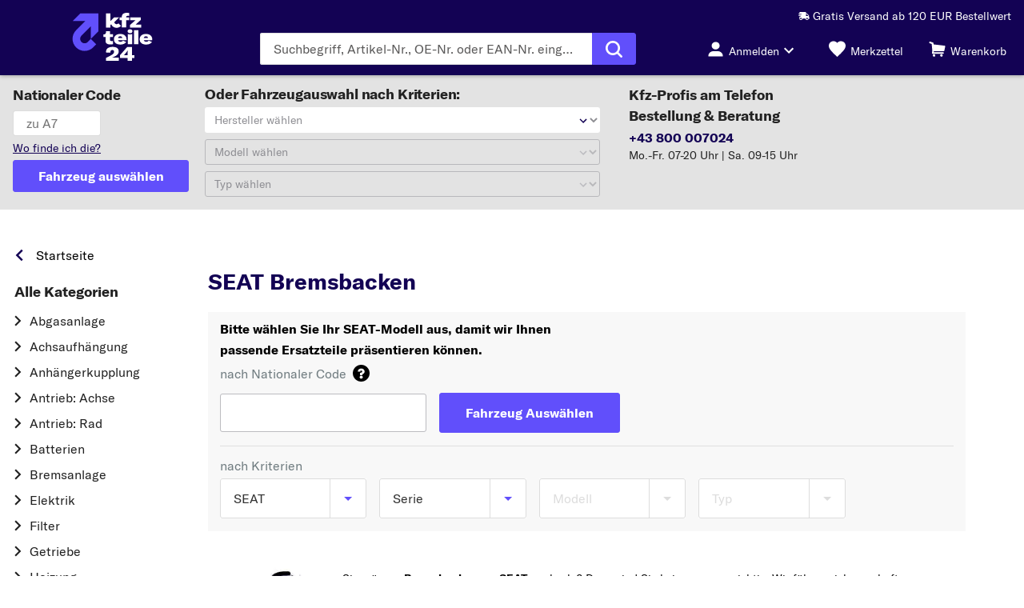

--- FILE ---
content_type: text/html;charset=UTF-8
request_url: https://www.kfzteile24.at/pkw-teile/bremsbacken/seat
body_size: 46172
content:
<!DOCTYPE html>
<html lang="de" data-theme="kfzteile24"> <head> <meta charset="utf-8" /> <meta name="theme-color" content="#130254" /> <meta name="viewport" content="width=device-width, initial-scale=1, shrink-to-fit=no" /> <link rel="preconnect" href="https://js-agent.newrelic.com" crossorigin />
<link rel="preconnect" href="https://static.kfzteile24.at" crossorigin />
<link rel="preconnect" href="https://www.google-analytics.com" crossorigin />
<link rel="preconnect" href="https://widgets.trustedshops.com" crossorigin />
<link rel="preconnect" href="https://bam.nr-data.net" crossorigin />
<link rel="preconnect" href="https://bat.bing.com" crossorigin>
<link rel="preconnect" href="https://script.hotjar.com" crossorigin>
<link rel="preconnect" href="https://facebook.com" crossorigin>
<link rel="preconnect" href="https://gum.criteo.com" crossorigin> <link rel="icon" href="https://static.kfzteile24.at/assets/rendering/shop/images/favicon/kfzteile24/favicon.ico" type="image/x-icon"
/>
<link rel="apple-touch-icon" sizes="180x180" href="https://static.kfzteile24.at/assets/rendering/shop/images/favicon/kfzteile24/apple-touch-icon.png"
/>
<link rel="icon" type="image/png" href="https://static.kfzteile24.at/assets/rendering/shop/images/favicon/kfzteile24/favicon-32x32.png" sizes="32x32"
/>
<link rel="icon" type="image/png" href="https://static.kfzteile24.at/assets/rendering/shop/images/favicon/kfzteile24/favicon-16x16.png" sizes="16x16"
/>
<link rel="mask-icon" href="https://static.kfzteile24.at/assets/rendering/shop/images/favicon/kfzteile24/safari-pinned-tab.svg" color="#5877b4"
/>
<link rel="shortcut icon" href="https://static.kfzteile24.at/assets/rendering/shop/images/favicon/kfzteile24/favicon.ico"
/> <title>SEAT Bremsbacken kaufen | HTTPS://KFZTEILE24.AT</title><meta name="description" content="Bremsbacken für SEAT ✅ +1 Mio. Autoteile ✅ Kauf auf Rechnung ✅ Neuware ✅ 100 Tage Rückgaberecht ☎ Experten-Support!"><meta name="keywords" content=""><meta name="robots" content="index,follow"><meta name="google-site-verification" content="RKADyw30BNPX_HOnkWNo2ApjToq2IGKkIkMowEU9rNU"> <link rel="canonical" href="https://www.kfzteile24.at/pkw-teile/bremsbacken/seat"><link rel="alternate" href="https://www.kfzteile24.at/pkw-teile/bremsbacken/seat" hreflang="de-at"></link><link rel="alternate" href="https://www.kfzteile.com/pkw-teile/bremsbacken/seat" hreflang="de-de"></link> <link rel="preload" as="font" href="https://static.kfzteile24.at/assets/rendering/shop/fonts/GlacialIndifference-Regular.woff2" type="font/woff2" crossorigin
/>
<link rel="preload" as="font" href="https://static.kfzteile24.at/assets/rendering/shop/fonts/GlacialIndifference-Bold.woff2" type="font/woff2" crossorigin
/>
<link rel="preload" as="font" href="https://static.kfzteile24.at/assets/rendering/shop/fonts/GT-America-Standard-Regular.woff2" type="font/woff2" crossorigin
/>
<link rel="preload" as="font" href="https://static.kfzteile24.at/assets/rendering/shop/fonts/GT-America-Standard-Bold.woff2" type="font/woff2" crossorigin
/>
<link rel="preload" as="font" href="https://static.kfzteile24.at/assets/rendering/shop/fonts/GlacialIndifference-Bold.woff2" type="font/woff2" crossorigin
/>
<link rel="preload" as="font" href="https://static.kfzteile24.at/assets/rendering/shop/fonts/Ocran.woff2" type="font/woff2" crossorigin
/> <style> @font-face { font-family: 'Glacial Indifference'; src: url(https://static.kfzteile24.at/assets/rendering/shop/fonts/GlacialIndifference-Regular.woff2) format('woff2'), url(https://static.kfzteile24.at/assets/rendering/shop/fonts/GlacialIndifference-Regular.woff) format('woff'); font-weight: normal; font-style: normal; font-display: swap; } @font-face { font-family: 'Glacial Indifference'; src: url(https://static.kfzteile24.at/assets/rendering/shop/fonts/GlacialIndifference-Bold.woff2) format('woff2'), url(https://static.kfzteile24.at/assets/rendering/shop/fonts/GlacialIndifference-Bold.woff) format('woff'); font-weight: bold; font-display: swap; } @font-face { font-family: 'GT America'; src: url(https://static.kfzteile24.at/assets/rendering/shop/fonts/GT-America-Standard-Regular.woff2) format('woff2'); font-weight: normal; font-style: normal; font-display: swap; } @font-face { font-family: 'GT America'; src: url(https://static.kfzteile24.at/assets/rendering/shop/fonts/GT-America-Standard-Bold.woff2) format('woff2'); font-weight: bold; font-style: normal; font-display: swap; } @font-face { font-family: 'OCRA'; src: url(https://static.kfzteile24.at/assets/rendering/shop/fonts/Ocran.woff2) format('woff2'), url(https://static.kfzteile24.at/assets/rendering/shop/fonts/Ocran.woff) format('woff'); font-weight: normal; font-display: swap; }
</style> <script defer src="https://static.kfzteile24.at/assets/rendering/shop/0-88f28.js"></script><script defer src="https://static.kfzteile24.at/assets/rendering/shop/200-6462d.js"></script><script defer src="https://static.kfzteile24.at/assets/rendering/shop/201-9d888.js"></script><script defer src="https://static.kfzteile24.at/assets/rendering/shop/202-fb302.js"></script><script defer src="https://static.kfzteile24.at/assets/rendering/shop/203-0c63f.js"></script><script defer src="https://static.kfzteile24.at/assets/rendering/shop/204-1f9a4.js"></script><script defer src="https://static.kfzteile24.at/assets/rendering/shop/205-2def1.js"></script><script defer src="https://static.kfzteile24.at/assets/rendering/shop/206-09398.js"></script><link rel="stylesheet" href="https://static.kfzteile24.at/assets/rendering/shop/0-4e44f.css" /><link rel="stylesheet" href="https://static.kfzteile24.at/assets/rendering/shop/200-4e44f.css" /><link rel="stylesheet" href="https://static.kfzteile24.at/assets/rendering/shop/201-4e44f.css" /><link rel="stylesheet" href="https://static.kfzteile24.at/assets/rendering/shop/202-4e44f.css" /><script defer src="https://static.kfzteile24.at/assets/rendering/shop/AccountWidget-a17d1.js"></script><link rel="stylesheet" href="https://static.kfzteile24.at/assets/rendering/shop/AccountWidget-4e44f.css" /> <script> const unsanitizedData = '{&quot;global&quot;:{&quot;customerLocale&quot;:&quot;de_DE&quot;,&quot;store&quot;:&quot;www-k24-at&quot;,&quot;pageRenderTimestamp&quot;:1768584757,&quot;sessionId&quot;:&quot;58a4675c-08e3-4c5a-a532-b5c2fdd37139&quot;,&quot;fullUrl&quot;:&quot;https://www.kfzteile24.at/pkw-teile/bremsbacken/seat&quot;,&quot;userAgent&quot;:&quot;Mozilla/5.0 (Macintosh; Intel Mac OS X 10_15_7) AppleWebKit/537.36 (KHTML, like Gecko) Chrome/131.0.0.0 Safari/537.36; ClaudeBot/1.0; +claudebot@anthropic.com)&quot;,&quot;httpStatus&quot;:200,&quot;network&quot;:&quot;ext&quot;},&quot;page&quot;:{&quot;event&quot;:&quot;page&quot;}}'; let textEl = document.createElement('textarea'); textEl.innerHTML = unsanitizedData.replaceAll('script', ''); window.data = JSON.parse(textEl.value) || {}; if (data.page) { var pageDataLayer = data.page; delete data.page; window.dataLayerObject = data; } window.dataLayer = []; pageDataLayer.platform = 'ECP'; window.dataLayer.push({ page: pageDataLayer, }); </script> <script> const gtmScriptUrl = (function (w, d, s, l, i) { w[l] = w[l] || []; w[l].push({ 'gtm.start': new Date().getTime(), event: 'gtm.js' }); var f = d.getElementsByTagName(s)[0], j = d.createElement(s), dl = l != 'dataLayer' ? '&l=' + l : ''; j.async = true; j.src = 'https://sgtm.kfzteile24.at/gtm.js?id=' + i + dl; f.parentNode.insertBefore(j, f); })(window, document, 'script', 'dataLayer', 'GTM-W6PHNFJ');
</script> <script> window.path = 'https://static.kfzteile24.at'; window.publicPath = 'https://static.kfzteile24.at/assets/rendering/shop/'; </script> <link rel="stylesheet" type="text/css" href="https://static.kfzteile24.at/assets/css/shop.kfzteile24.389-13d243892c02a54461586b3e2b1fd554.css" /> <link rel="stylesheet" href="https://static.kfzteile24.at/assets/rendering/shop/App-4e44f.css"></head> <body> <noscript ><iframe sandbox src="https://sgtm.kfzteile24.at/ns.html?id=GTM-W6PHNFJ" height="0" width="0" style="display: none; visibility: hidden" ></iframe
></noscript> <noscript> <link rel="stylesheet" type="text/css" href="/rendering/public/noscript/shop/ShopApp-64abb.css" /> </noscript> <script type="text/javascript"> window.NREUM || (NREUM = {}); NREUM.init = { distributed_tracing: { enabled: true }, privacy: { cookies_enabled: true }, }; window.NREUM || (NREUM = {}), (__nr_require = (function (t, e, n) { function r(n) { if (!e[n]) { var o = (e[n] = { exports: {} }); t[n][0].call( o.exports, function (e) { var o = t[n][1][e]; return r(o || e); }, o, o.exports ); } return e[n].exports; } if ('function' == typeof __nr_require) return __nr_require; for (var o = 0; o < n.length; o++) r(n[o]); return r; })( { 1: [ function (t, e, n) { function r(t) { try { c.console && console.log(t); } catch (e) {} } var o, i = t('ee'), a = t(26), c = {}; try { (o = localStorage.getItem('__nr_flags').split(',')), console && 'function' == typeof console.log && ((c.console = !0), o.indexOf('dev') !== -1 && (c.dev = !0), o.indexOf('nr_dev') !== -1 && (c.nrDev = !0)); } catch (s) {} c.nrDev && i.on('internal-error', function (t) { r(t.stack); }), c.dev && i.on('fn-err', function (t, e, n) { r(n.stack); }), c.dev && (r('NR AGENT IN DEVELOPMENT MODE'), r( 'flags: ' + a(c, function (t, e) { return t; }).join(', ') )); }, {}, ], 2: [ function (t, e, n) { function r(t, e, n, r, c) { try { l ? (l -= 1) : o(c || new UncaughtException(t, e, n), !0); } catch (f) { try { i('ierr', [f, s.now(), !0]); } catch (d) {} } return 'function' == typeof u && u.apply(this, a(arguments)); } function UncaughtException(t, e, n) { (this.message = t || 'Uncaught error with no additional information'), (this.sourceURL = e), (this.line = n); } function o(t, e) { var n = e ? null : s.now(); i('err', [t, n]); } var i = t('handle'), a = t(27), c = t('ee'), s = t('loader'), f = t('gos'), u = window.onerror, d = !1, p = 'nr@seenError', l = 0; (s.features.err = !0), t(1), (window.onerror = r); try { throw new Error(); } catch (h) { 'stack' in h && (t(13), t(12), 'addEventListener' in window && t(6), s.xhrWrappable && t(14), (d = !0)); } c.on('fn-start', function (t, e, n) { d && (l += 1); }), c.on('fn-err', function (t, e, n) { d && !n[p] && (f(n, p, function () { return !0; }), (this.thrown = !0), o(n)); }), c.on('fn-end', function () { d && !this.thrown && l > 0 && (l -= 1); }), c.on('internal-error', function (t) { i('ierr', [t, s.now(), !0]); }); }, {}, ], 3: [ function (t, e, n) { t('loader').features.ins = !0; }, {}, ], 4: [ function (t, e, n) { function r() { _++, (T = g.hash), (this[u] = y.now()); } function o() { _--, g.hash !== T && i(0, !0); var t = y.now(); (this[h] = ~~this[h] + t - this[u]), (this[d] = t); } function i(t, e) { E.emit('newURL', ['' + g, e]); } function a(t, e) { t.on(e, function () { this[e] = y.now(); }); } var c = '-start', s = '-end', f = '-body', u = 'fn' + c, d = 'fn' + s, p = 'cb' + c, l = 'cb' + s, h = 'jsTime', m = 'fetch', v = 'addEventListener', w = window, g = w.location, y = t('loader'); if (w[v] && y.xhrWrappable) { var x = t(10), b = t(11), E = t(8), R = t(6), O = t(13), N = t(7), M = t(14), P = t(9), S = t('ee'), C = S.get('tracer'); t(16), (y.features.spa = !0); var T, _ = 0; S.on(u, r), S.on(p, r), S.on(d, o), S.on(l, o), S.buffer([u, d, 'xhr-done', 'xhr-resolved']), R.buffer([u]), O.buffer(['setTimeout' + s, 'clearTimeout' + c, u]), M.buffer([u, 'new-xhr', 'send-xhr' + c]), N.buffer([m + c, m + '-done', m + f + c, m + f + s]), E.buffer(['newURL']), x.buffer([u]), b.buffer(['propagate', p, l, 'executor-err', 'resolve' + c]), C.buffer([u, 'no-' + u]), P.buffer(['new-jsonp', 'cb-start', 'jsonp-error', 'jsonp-end']), a(M, 'send-xhr' + c), a(S, 'xhr-resolved'), a(S, 'xhr-done'), a(N, m + c), a(N, m + '-done'), a(P, 'new-jsonp'), a(P, 'jsonp-end'), a(P, 'cb-start'), E.on('pushState-end', i), E.on('replaceState-end', i), w[v]('hashchange', i, !0), w[v]('load', i, !0), w[v]( 'popstate', function () { i(0, _ > 1); }, !0 ); } }, {}, ], 5: [ function (t, e, n) { function r(t) {} if ( window.performance && window.performance.timing && window.performance.getEntriesByType ) { var o = t('ee'), i = t('handle'), a = t(13), c = t(12), s = 'learResourceTimings', f = 'addEventListener', u = 'resourcetimingbufferfull', d = 'bstResource', p = 'resource', l = '-start', h = '-end', m = 'fn' + l, v = 'fn' + h, w = 'bstTimer', g = 'pushState', y = t('loader'); (y.features.stn = !0), t(8), 'addEventListener' in window && t(6); var x = NREUM.o.EV; o.on(m, function (t, e) { var n = t[0]; n instanceof x && (this.bstStart = y.now()); }), o.on(v, function (t, e) { var n = t[0]; n instanceof x && i('bst', [n, e, this.bstStart, y.now()]); }), a.on(m, function (t, e, n) { (this.bstStart = y.now()), (this.bstType = n); }), a.on(v, function (t, e) { i(w, [e, this.bstStart, y.now(), this.bstType]); }), c.on(m, function () { this.bstStart = y.now(); }), c.on(v, function (t, e) { i(w, [e, this.bstStart, y.now(), 'requestAnimationFrame']); }), o.on(g + l, function (t) { (this.time = y.now()), (this.startPath = location.pathname + location.hash); }), o.on(g + h, function (t) { i('bstHist', [ location.pathname + location.hash, this.startPath, this.time, ]); }), f in window.performance && (window.performance['c' + s] ? window.performance[f]( u, function (t) { i(d, [window.performance.getEntriesByType(p)]), window.performance['c' + s](); }, !1 ) : window.performance[f]( 'webkit' + u, function (t) { i(d, [window.performance.getEntriesByType(p)]), window.performance['webkitC' + s](); }, !1 )), document[f]('scroll', r, { passive: !0 }), document[f]('keypress', r, !1), document[f]('click', r, !1); } }, {}, ], 6: [ function (t, e, n) { function r(t) { for (var e = t; e && !e.hasOwnProperty(u); ) e = Object.getPrototypeOf(e); e && o(e); } function o(t) { c.inPlace(t, [u, d], '-', i); } function i(t, e) { return t[1]; } var a = t('ee').get('events'), c = t('wrap-function')(a, !0), s = t('gos'), f = XMLHttpRequest, u = 'addEventListener', d = 'removeEventListener'; (e.exports = a), 'getPrototypeOf' in Object ? (r(document), r(window), r(f.prototype)) : f.prototype.hasOwnProperty(u) && (o(window), o(f.prototype)), a.on(u + '-start', function (t, e) { var n = t[1], r = s(n, 'nr@wrapped', function () { function t() { if ('function' == typeof n.handleEvent) return n.handleEvent.apply(n, arguments); } var e = { object: t, function: n }[typeof n]; return e ? c(e, 'fn-', null, e.name || 'anonymous') : n; }); this.wrapped = t[1] = r; }), a.on(d + '-start', function (t) { t[1] = this.wrapped || t[1]; }); }, {}, ], 7: [ function (t, e, n) { function r(t, e, n) { var r = t[e]; 'function' == typeof r && (t[e] = function () { var t = i(arguments), e = {}; o.emit(n + 'before-start', [t], e); var a; e[m] && e[m].dt && (a = e[m].dt); var c = r.apply(this, t); return ( o.emit(n + 'start', [t, a], c), c.then( function (t) { return o.emit(n + 'end', [null, t], c), t; }, function (t) { throw (o.emit(n + 'end', [t], c), t); } ) ); }); } var o = t('ee').get('fetch'), i = t(27), a = t(26); e.exports = o; var c = window, s = 'fetch-', f = s + 'body-', u = ['arrayBuffer', 'blob', 'json', 'text', 'formData'], d = c.Request, p = c.Response, l = c.fetch, h = 'prototype', m = 'nr@context'; d && p && l && (a(u, function (t, e) { r(d[h], e, f), r(p[h], e, f); }), r(c, 'fetch', s), o.on(s + 'end', function (t, e) { var n = this; if (e) { var r = e.headers.get('content-length'); null !== r && (n.rxSize = r), o.emit(s + 'done', [null, e], n); } else o.emit(s + 'done', [t], n); })); }, {}, ], 8: [ function (t, e, n) { var r = t('ee').get('history'), o = t('wrap-function')(r); e.exports = r; var i = window.history && window.history.constructor && window.history.constructor.prototype, a = window.history; i && i.pushState && i.replaceState && (a = i), o.inPlace(a, ['pushState', 'replaceState'], '-'); }, {}, ], 9: [ function (t, e, n) { function r(t) { function e() { s.emit('jsonp-end', [], p), t.removeEventListener('load', e, !1), t.removeEventListener('error', n, !1); } function n() { s.emit('jsonp-error', [], p), s.emit('jsonp-end', [], p), t.removeEventListener('load', e, !1), t.removeEventListener('error', n, !1); } var r = t && 'string' == typeof t.nodeName && 'script' === t.nodeName.toLowerCase(); if (r) { var o = 'function' == typeof t.addEventListener; if (o) { var a = i(t.src); if (a) { var u = c(a), d = 'function' == typeof u.parent[u.key]; if (d) { var p = {}; f.inPlace(u.parent, [u.key], 'cb-', p), t.addEventListener('load', e, !1), t.addEventListener('error', n, !1), s.emit('new-jsonp', [t.src], p); } } } } } function o() { return 'addEventListener' in window; } function i(t) { var e = t.match(u); return e ? e[1] : null; } function a(t, e) { var n = t.match(p), r = n[1], o = n[3]; return o ? a(o, e[r]) : e[r]; } function c(t) { var e = t.match(d); return e && e.length >= 3 ? { key: e[2], parent: a(e[1], window) } : { key: t, parent: window }; } var s = t('ee').get('jsonp'), f = t('wrap-function')(s); if (((e.exports = s), o())) { var u = /[?&](?:callback|cb)=([^&#]+)/, d = /(.*)\.([^.]+)/, p = /^(\w+)(\.|$)(.*)$/, l = ['appendChild', 'insertBefore', 'replaceChild']; Node && Node.prototype && Node.prototype.appendChild ? f.inPlace(Node.prototype, l, 'dom-') : (f.inPlace(HTMLElement.prototype, l, 'dom-'), f.inPlace(HTMLHeadElement.prototype, l, 'dom-'), f.inPlace(HTMLBodyElement.prototype, l, 'dom-')), s.on('dom-start', function (t) { r(t[0]); }); } }, {}, ], 10: [ function (t, e, n) { var r = t('ee').get('mutation'), o = t('wrap-function')(r), i = NREUM.o.MO; (e.exports = r), i && ((window.MutationObserver = function (t) { return this instanceof i ? new i(o(t, 'fn-')) : i.apply(this, arguments); }), (MutationObserver.prototype = i.prototype)); }, {}, ], 11: [ function (t, e, n) { function r(t) { var e = a.context(), n = c(t, 'executor-', e), r = new f(n); return ( (a.context(r).getCtx = function () { return e; }), a.emit('new-promise', [r, e], e), r ); } function o(t, e) { return e; } var i = t('wrap-function'), a = t('ee').get('promise'), c = i(a), s = t(26), f = NREUM.o.PR; (e.exports = a), f && ((window.Promise = r), ['all', 'race'].forEach(function (t) { var e = f[t]; f[t] = function (n) { function r(t) { return function () { a.emit('propagate', [null, !o], i), (o = o || !t); }; } var o = !1; s(n, function (e, n) { Promise.resolve(n).then(r('all' === t), r(!1)); }); var i = e.apply(f, arguments), c = f.resolve(i); return c; }; }), ['resolve', 'reject'].forEach(function (t) { var e = f[t]; f[t] = function (t) { var n = e.apply(f, arguments); return t !== n && a.emit('propagate', [t, !0], n), n; }; }), (f.prototype['catch'] = function (t) { return this.then(null, t); }), (f.prototype = Object.create(f.prototype, { constructor: { value: r }, })), s(Object.getOwnPropertyNames(f), function (t, e) { try { r[e] = f[e]; } catch (n) {} }), a.on('executor-start', function (t) { (t[0] = c(t[0], 'resolve-', this)), (t[1] = c(t[1], 'resolve-', this)); }), a.on('executor-err', function (t, e, n) { t[1](n); }), c.inPlace(f.prototype, ['then'], 'then-', o), a.on('then-start', function (t, e) { (this.promise = e), (t[0] = c(t[0], 'cb-', this)), (t[1] = c(t[1], 'cb-', this)); }), a.on('then-end', function (t, e, n) { this.nextPromise = n; var r = this.promise; a.emit('propagate', [r, !0], n); }), a.on('cb-end', function (t, e, n) { a.emit('propagate', [n, !0], this.nextPromise); }), a.on('propagate', function (t, e, n) { (this.getCtx && !e) || (this.getCtx = function () { if (t instanceof Promise) var e = a.context(t); return e && e.getCtx ? e.getCtx() : this; }); }), (r.toString = function () { return '' + f; })); }, {}, ], 12: [ function (t, e, n) { var r = t('ee').get('raf'), o = t('wrap-function')(r), i = 'equestAnimationFrame'; (e.exports = r), o.inPlace( window, ['r' + i, 'mozR' + i, 'webkitR' + i, 'msR' + i], 'raf-' ), r.on('raf-start', function (t) { t[0] = o(t[0], 'fn-'); }); }, {}, ], 13: [ function (t, e, n) { function r(t, e, n) { t[0] = a(t[0], 'fn-', null, n); } function o(t, e, n) { (this.method = n), (this.timerDuration = isNaN(t[1]) ? 0 : +t[1]), (t[0] = a(t[0], 'fn-', this, n)); } var i = t('ee').get('timer'), a = t('wrap-function')(i), c = 'setTimeout', s = 'setInterval', f = 'clearTimeout', u = '-start', d = '-'; (e.exports = i), a.inPlace(window, [c, 'setImmediate'], c + d), a.inPlace(window, [s], s + d), a.inPlace(window, [f, 'clearImmediate'], f + d), i.on(s + u, r), i.on(c + u, o); }, {}, ], 14: [ function (t, e, n) { function r(t, e) { d.inPlace(e, ['onreadystatechange'], 'fn-', c); } function o() { var t = this, e = u.context(t); t.readyState > 3 && !e.resolved && ((e.resolved = !0), u.emit('xhr-resolved', [], t)), d.inPlace(t, g, 'fn-', c); } function i(t) { y.push(t), h && (b ? b.then(a) : v ? v(a) : ((E = -E), (R.data = E))); } function a() { for (var t = 0; t < y.length; t++) r([], y[t]); y.length && (y = []); } function c(t, e) { return e; } function s(t, e) { for (var n in t) e[n] = t[n]; return e; } t(6); var f = t('ee'), u = f.get('xhr'), d = t('wrap-function')(u), p = NREUM.o, l = p.XHR, h = p.MO, m = p.PR, v = p.SI, w = 'readystatechange', g = [ 'onload', 'onerror', 'onabort', 'onloadstart', 'onloadend', 'onprogress', 'ontimeout', ], y = []; e.exports = u; var x = (window.XMLHttpRequest = function (t) { var e = new l(t); try { u.emit('new-xhr', [e], e), e.addEventListener(w, o, !1); } catch (n) { try { u.emit('internal-error', [n]); } catch (r) {} } return e; }); if ( (s(l, x), (x.prototype = l.prototype), d.inPlace(x.prototype, ['open', 'send'], '-xhr-', c), u.on('send-xhr-start', function (t, e) { r(t, e), i(e); }), u.on('open-xhr-start', r), h) ) { var b = m && m.resolve(); if (!v && !m) { var E = 1, R = document.createTextNode(E); new h(a).observe(R, { characterData: !0 }); } } else f.on('fn-end', function (t) { (t[0] && t[0].type === w) || a(); }); }, {}, ], 15: [ function (t, e, n) { function r(t) { if (!c(t)) return null; var e = window.NREUM; if (!e.loader_config) return null; var n = (e.loader_config.accountID || '').toString() || null, r = (e.loader_config.agentID || '').toString() || null, f = (e.loader_config.trustKey || '').toString() || null; if (!n || !r) return null; var h = l.generateSpanId(), m = l.generateTraceId(), v = Date.now(), w = { spanId: h, traceId: m, timestamp: v }; return ( (t.sameOrigin || (s(t) && p())) && ((w.traceContextParentHeader = o(h, m)), (w.traceContextStateHeader = i(h, v, n, r, f))), ((t.sameOrigin && !u()) || (!t.sameOrigin && s(t) && d())) && (w.newrelicHeader = a(h, m, v, n, r, f)), w ); } function o(t, e) { return '00-' + e + '-' + t + '-01'; } function i(t, e, n, r, o) { var i = 0, a = '', c = 1, s = '', f = ''; return ( o + '@nr=' + i + '-' + c + '-' + n + '-' + r + '-' + t + '-' + a + '-' + s + '-' + f + '-' + e ); } function a(t, e, n, r, o, i) { var a = 'btoa' in window && 'function' == typeof window.btoa; if (!a) return null; var c = { v: [0, 1], d: { ty: 'Browser', ac: r, ap: o, id: t, tr: e, ti: n }, }; return i && r !== i && (c.d.tk = i), btoa(JSON.stringify(c)); } function c(t) { return f() && s(t); } function s(t) { var e = !1, n = {}; if ( ('init' in NREUM && 'distributed_tracing' in NREUM.init && (n = NREUM.init.distributed_tracing), t.sameOrigin) ) e = !0; else if (n.allowed_origins instanceof Array) for (var r = 0; r < n.allowed_origins.length; r++) { var o = h(n.allowed_origins[r]); if ( t.hostname === o.hostname && t.protocol === o.protocol && t.port === o.port ) { e = !0; break; } } return e; } function f() { return ( 'init' in NREUM && 'distributed_tracing' in NREUM.init && !!NREUM.init.distributed_tracing.enabled ); } function u() { return ( 'init' in NREUM && 'distributed_tracing' in NREUM.init && !!NREUM.init.distributed_tracing.exclude_newrelic_header ); } function d() { return ( 'init' in NREUM && 'distributed_tracing' in NREUM.init && NREUM.init.distributed_tracing.cors_use_newrelic_header !== !1 ); } function p() { return ( 'init' in NREUM && 'distributed_tracing' in NREUM.init && !!NREUM.init.distributed_tracing.cors_use_tracecontext_headers ); } var l = t(23), h = t(17); e.exports = { generateTracePayload: r, shouldGenerateTrace: c }; }, {}, ], 16: [ function (t, e, n) { function r(t) { var e = this.params, n = this.metrics; if (!this.ended) { this.ended = !0; for (var r = 0; r < p; r++) t.removeEventListener(d[r], this.listener, !1); e.aborted || ((n.duration = a.now() - this.startTime), this.loadCaptureCalled || 4 !== t.readyState ? null == e.status && (e.status = 0) : i(this, t), (n.cbTime = this.cbTime), u.emit('xhr-done', [t], t), c('xhr', [e, n, this.startTime])); } } function o(t, e) { var n = s(e), r = t.params; (r.host = n.hostname + ':' + n.port), (r.pathname = n.pathname), (t.parsedOrigin = s(e)), (t.sameOrigin = t.parsedOrigin.sameOrigin); } function i(t, e) { t.params.status = e.status; var n = v(e, t.lastSize); if ((n && (t.metrics.rxSize = n), t.sameOrigin)) { var r = e.getResponseHeader('X-NewRelic-App-Data'); r && (t.params.cat = r.split(', ').pop()); } t.loadCaptureCalled = !0; } var a = t('loader'); if (a.xhrWrappable) { var c = t('handle'), s = t(17), f = t(15).generateTracePayload, u = t('ee'), d = ['load', 'error', 'abort', 'timeout'], p = d.length, l = t('id'), h = t(21), m = t(20), v = t(18), w = window.XMLHttpRequest; (a.features.xhr = !0), t(14), t(7), u.on('new-xhr', function (t) { var e = this; (e.totalCbs = 0), (e.called = 0), (e.cbTime = 0), (e.end = r), (e.ended = !1), (e.xhrGuids = {}), (e.lastSize = null), (e.loadCaptureCalled = !1), t.addEventListener( 'load', function (n) { i(e, t); }, !1 ), (h && (h > 34 || h < 10)) || window.opera || t.addEventListener( 'progress', function (t) { e.lastSize = t.loaded; }, !1 ); }), u.on('open-xhr-start', function (t) { (this.params = { method: t[0] }), o(this, t[1]), (this.metrics = {}); }), u.on('open-xhr-end', function (t, e) { 'loader_config' in NREUM && 'xpid' in NREUM.loader_config && this.sameOrigin && e.setRequestHeader( 'X-NewRelic-ID', NREUM.loader_config.xpid ); var n = f(this.parsedOrigin); if (n) { var r = !1; n.newrelicHeader && (e.setRequestHeader('newrelic', n.newrelicHeader), (r = !0)), n.traceContextParentHeader && (e.setRequestHeader( 'traceparent', n.traceContextParentHeader ), n.traceContextStateHeader && e.setRequestHeader( 'tracestate', n.traceContextStateHeader ), (r = !0)), r && (this.dt = n); } }), u.on('send-xhr-start', function (t, e) { var n = this.metrics, r = t[0], o = this; if (n && r) { var i = m(r); i && (n.txSize = i); } (this.startTime = a.now()), (this.listener = function (t) { try { 'abort' !== t.type || o.loadCaptureCalled || (o.params.aborted = !0), ('load' !== t.type || (o.called === o.totalCbs && (o.onloadCalled || 'function' != typeof e.onload))) && o.end(e); } catch (n) { try { u.emit('internal-error', [n]); } catch (r) {} } }); for (var c = 0; c < p; c++) e.addEventListener(d[c], this.listener, !1); }), u.on('xhr-cb-time', function (t, e, n) { (this.cbTime += t), e ? (this.onloadCalled = !0) : (this.called += 1), this.called !== this.totalCbs || (!this.onloadCalled && 'function' == typeof n.onload) || this.end(n); }), u.on('xhr-load-added', function (t, e) { var n = '' + l(t) + !!e; this.xhrGuids && !this.xhrGuids[n] && ((this.xhrGuids[n] = !0), (this.totalCbs += 1)); }), u.on('xhr-load-removed', function (t, e) { var n = '' + l(t) + !!e; this.xhrGuids && this.xhrGuids[n] && (delete this.xhrGuids[n], (this.totalCbs -= 1)); }), u.on('addEventListener-end', function (t, e) { e instanceof w && 'load' === t[0] && u.emit('xhr-load-added', [t[1], t[2]], e); }), u.on('removeEventListener-end', function (t, e) { e instanceof w && 'load' === t[0] && u.emit('xhr-load-removed', [t[1], t[2]], e); }), u.on('fn-start', function (t, e, n) { e instanceof w && ('onload' === n && (this.onload = !0), ('load' === (t[0] && t[0].type) || this.onload) && (this.xhrCbStart = a.now())); }), u.on('fn-end', function (t, e) { this.xhrCbStart && u.emit( 'xhr-cb-time', [a.now() - this.xhrCbStart, this.onload, e], e ); }), u.on('fetch-before-start', function (t) { function e(t, e) { var n = !1; return ( e.newrelicHeader && (t.set('newrelic', e.newrelicHeader), (n = !0)), e.traceContextParentHeader && (t.set('traceparent', e.traceContextParentHeader), e.traceContextStateHeader && t.set('tracestate', e.traceContextStateHeader), (n = !0)), n ); } var n, r = t[1] || {}; 'string' == typeof t[0] ? (n = t[0]) : t[0] && t[0].url && (n = t[0].url), n && ((this.parsedOrigin = s(n)), (this.sameOrigin = this.parsedOrigin.sameOrigin)); var o = f(this.parsedOrigin); if (o && (o.newrelicHeader || o.traceContextParentHeader)) if ('string' == typeof t[0]) { var i = {}; for (var a in r) i[a] = r[a]; (i.headers = new Headers(r.headers || {})), e(i.headers, o) && (this.dt = o), t.length > 1 ? (t[1] = i) : t.push(i); } else t[0] && t[0].headers && e(t[0].headers, o) && (this.dt = o); }); } }, {}, ], 17: [ function (t, e, n) { var r = {}; e.exports = function (t) { if (t in r) return r[t]; var e = document.createElement('a'), n = window.location, o = {}; (e.href = t), (o.port = e.port); var i = e.href.split('://'); !o.port && i[1] && (o.port = i[1].split('/')[0].split('@').pop().split(':')[1]), (o.port && '0' !== o.port) || (o.port = 'https' === i[0] ? '443' : '80'), (o.hostname = e.hostname || n.hostname), (o.pathname = e.pathname), (o.protocol = i[0]), '/' !== o.pathname.charAt(0) && (o.pathname = '/' + o.pathname); var a = !e.protocol || ':' === e.protocol || e.protocol === n.protocol, c = e.hostname === document.domain && e.port === n.port; return ( (o.sameOrigin = a && (!e.hostname || c)), '/' === o.pathname && (r[t] = o), o ); }; }, {}, ], 18: [ function (t, e, n) { function r(t, e) { var n = t.responseType; return 'json' === n && null !== e ? e : 'arraybuffer' === n || 'blob' === n || 'json' === n ? o(t.response) : 'text' === n || '' === n || void 0 === n ? o(t.responseText) : void 0; } var o = t(20); e.exports = r; }, {}, ], 19: [ function (t, e, n) { function r() {} function o(t, e, n) { return function () { return ( i(t, [f.now()].concat(c(arguments)), e ? null : this, n), e ? void 0 : this ); }; } var i = t('handle'), a = t(26), c = t(27), s = t('ee').get('tracer'), f = t('loader'), u = NREUM; 'undefined' == typeof window.newrelic && (newrelic = u); var d = [ 'setPageViewName', 'setCustomAttribute', 'setErrorHandler', 'finished', 'addToTrace', 'inlineHit', 'addRelease', ], p = 'api-', l = p + 'ixn-'; a(d, function (t, e) { u[e] = o(p + e, !0, 'api'); }), (u.addPageAction = o(p + 'addPageAction', !0)), (u.setCurrentRouteName = o(p + 'routeName', !0)), (e.exports = newrelic), (u.interaction = function () { return new r().get(); }); var h = (r.prototype = { createTracer: function (t, e) { var n = {}, r = this, o = 'function' == typeof e; return ( i(l + 'tracer', [f.now(), t, n], r), function () { if ( (s.emit( (o ? '' : 'no-') + 'fn-start', [f.now(), r, o], n ), o) ) try { return e.apply(this, arguments); } catch (t) { throw (s.emit('fn-err', [arguments, this, t], n), t); } finally { s.emit('fn-end', [f.now()], n); } } ); }, }); a( 'actionText,setName,setAttribute,save,ignore,onEnd,getContext,end,get'.split( ',' ), function (t, e) { h[e] = o(l + e); } ), (newrelic.noticeError = function (t, e) { 'string' == typeof t && (t = new Error(t)), i('err', [t, f.now(), !1, e]); }); }, {}, ], 20: [ function (t, e, n) { e.exports = function (t) { if ('string' == typeof t && t.length) return t.length; if ('object' == typeof t) { if ( 'undefined' != typeof ArrayBuffer && t instanceof ArrayBuffer && t.byteLength ) return t.byteLength; if ('undefined' != typeof Blob && t instanceof Blob && t.size) return t.size; if (!('undefined' != typeof FormData && t instanceof FormData)) try { return JSON.stringify(t).length; } catch (e) { return; } } }; }, {}, ], 21: [ function (t, e, n) { var r = 0, o = navigator.userAgent.match(/Firefox[\/\s](\d+\.\d+)/); o && (r = +o[1]), (e.exports = r); }, {}, ], 22: [ function (t, e, n) { function r(t, e) { var n = t.getEntries(); n.forEach(function (t) { 'first-paint' === t.name ? d('timing', ['fp', Math.floor(t.startTime)]) : 'first-contentful-paint' === t.name && d('timing', ['fcp', Math.floor(t.startTime)]); }); } function o(t, e) { var n = t.getEntries(); n.length > 0 && d('lcp', [n[n.length - 1]]); } function i(t) { t.getEntries().forEach(function (t) { t.hadRecentInput || d('cls', [t]); }); } function a(t) { if (t instanceof h && !v) { var e = Math.round(t.timeStamp), n = { type: t.type }; e <= p.now() ? (n.fid = p.now() - e) : e > p.offset && e <= Date.now() ? ((e -= p.offset), (n.fid = p.now() - e)) : (e = p.now()), (v = !0), d('timing', ['fi', e, n]); } } function c(t) { d('pageHide', [p.now(), t]); } if ( !( 'init' in NREUM && 'page_view_timing' in NREUM.init && 'enabled' in NREUM.init.page_view_timing && NREUM.init.page_view_timing.enabled === !1 ) ) { var s, f, u, d = t('handle'), p = t('loader'), l = t(25), h = NREUM.o.EV; if ( 'PerformanceObserver' in window && 'function' == typeof window.PerformanceObserver ) { s = new PerformanceObserver(r); try { s.observe({ entryTypes: ['paint'] }); } catch (m) {} f = new PerformanceObserver(o); try { f.observe({ entryTypes: ['largest-contentful-paint'] }); } catch (m) {} u = new PerformanceObserver(i); try { u.observe({ type: 'layout-shift', buffered: !0 }); } catch (m) {} } if ('addEventListener' in document) { var v = !1, w = [ 'click', 'keydown', 'mousedown', 'pointerdown', 'touchstart', ]; w.forEach(function (t) { document.addEventListener(t, a, !1); }); } l(c); } }, {}, ], 23: [ function (t, e, n) { function r() { function t() { return e ? 15 & e[n++] : (16 * Math.random()) | 0; } var e = null, n = 0, r = window.crypto || window.msCrypto; r && r.getRandomValues && (e = r.getRandomValues(new Uint8Array(31))); for ( var o, i = 'xxxxxxxx-xxxx-4xxx-yxxx-xxxxxxxxxxxx', a = '', c = 0; c < i.length; c++ ) (o = i[c]), 'x' === o ? (a += t().toString(16)) : 'y' === o ? ((o = (3 & t()) | 8), (a += o.toString(16))) : (a += o); return a; } function o() { return a(16); } function i() { return a(32); } function a(t) { function e() { return n ? 15 & n[r++] : (16 * Math.random()) | 0; } var n = null, r = 0, o = window.crypto || window.msCrypto; o && o.getRandomValues && Uint8Array && (n = o.getRandomValues(new Uint8Array(31))); for (var i = [], a = 0; a < t; a++) i.push(e().toString(16)); return i.join(''); } e.exports = { generateUuid: r, generateSpanId: o, generateTraceId: i, }; }, {}, ], 24: [ function (t, e, n) { function r(t, e) { if (!o) return !1; if (t !== o) return !1; if (!e) return !0; if (!i) return !1; for ( var n = i.split('.'), r = e.split('.'), a = 0; a < r.length; a++ ) if (r[a] !== n[a]) return !1; return !0; } var o = null, i = null, a = /Version\/(\S+)\s+Safari/; if (navigator.userAgent) { var c = navigator.userAgent, s = c.match(a); s && c.indexOf('Chrome') === -1 && c.indexOf('Chromium') === -1 && ((o = 'Safari'), (i = s[1])); } e.exports = { agent: o, version: i, match: r }; }, {}, ], 25: [ function (t, e, n) { function r(t) { function e() { t( a && document[a] ? document[a] : document[o] ? 'hidden' : 'visible' ); } 'addEventListener' in document && i && document.addEventListener(i, e, !1); } e.exports = r; var o, i, a; 'undefined' != typeof document.hidden ? ((o = 'hidden'), (i = 'visibilitychange'), (a = 'visibilityState')) : 'undefined' != typeof document.msHidden ? ((o = 'msHidden'), (i = 'msvisibilitychange')) : 'undefined' != typeof document.webkitHidden && ((o = 'webkitHidden'), (i = 'webkitvisibilitychange'), (a = 'webkitVisibilityState')); }, {}, ], 26: [ function (t, e, n) { function r(t, e) { var n = [], r = '', i = 0; for (r in t) o.call(t, r) && ((n[i] = e(r, t[r])), (i += 1)); return n; } var o = Object.prototype.hasOwnProperty; e.exports = r; }, {}, ], 27: [ function (t, e, n) { function r(t, e, n) { e || (e = 0), 'undefined' == typeof n && (n = t ? t.length : 0); for ( var r = -1, o = n - e || 0, i = Array(o < 0 ? 0 : o); ++r < o; ) i[r] = t[e + r]; return i; } e.exports = r; }, {}, ], 28: [ function (t, e, n) { e.exports = { exists: 'undefined' != typeof window.performance && window.performance.timing && 'undefined' != typeof window.performance.timing.navigationStart, }; }, {}, ], ee: [ function (t, e, n) { function r() {} function o(t) { function e(t) { return t && t instanceof r ? t : t ? s(t, c, i) : i(); } function n(n, r, o, i) { if (!p.aborted || i) { t && t(n, r, o); for (var a = e(o), c = m(n), s = c.length, f = 0; f < s; f++) c[f].apply(a, r); var d = u[y[n]]; return d && d.push([x, n, r, a]), a; } } function l(t, e) { g[t] = m(t).concat(e); } function h(t, e) { var n = g[t]; if (n) for (var r = 0; r < n.length; r++) n[r] === e && n.splice(r, 1); } function m(t) { return g[t] || []; } function v(t) { return (d[t] = d[t] || o(n)); } function w(t, e) { f(t, function (t, n) { (e = e || 'feature'), (y[n] = e), e in u || (u[e] = []); }); } var g = {}, y = {}, x = { on: l, addEventListener: l, removeEventListener: h, emit: n, get: v, listeners: m, context: e, buffer: w, abort: a, aborted: !1, }; return x; } function i() { return new r(); } function a() { (u.api || u.feature) && ((p.aborted = !0), (u = p.backlog = {})); } var c = 'nr@context', s = t('gos'), f = t(26), u = {}, d = {}, p = (e.exports = o()); p.backlog = u; }, {}, ], gos: [ function (t, e, n) { function r(t, e, n) { if (o.call(t, e)) return t[e]; var r = n(); if (Object.defineProperty && Object.keys) try { return ( Object.defineProperty(t, e, { value: r, writable: !0, enumerable: !1, }), r ); } catch (i) {} return (t[e] = r), r; } var o = Object.prototype.hasOwnProperty; e.exports = r; }, {}, ], handle: [ function (t, e, n) { function r(t, e, n, r) { o.buffer([t], r), o.emit(t, e, n); } var o = t('ee').get('handle'); (e.exports = r), (r.ee = o); }, {}, ], id: [ function (t, e, n) { function r(t) { var e = typeof t; return !t || ('object' !== e && 'function' !== e) ? -1 : t === window ? 0 : a(t, i, function () { return o++; }); } var o = 1, i = 'nr@id', a = t('gos'); e.exports = r; }, {}, ], loader: [ function (t, e, n) { function r() { if (!E++) { var t = (b.info = NREUM.info), e = l.getElementsByTagName('script')[0]; if ( (setTimeout(u.abort, 3e4), !(t && t.licenseKey && t.applicationID && e)) ) return u.abort(); f(y, function (e, n) { t[e] || (t[e] = n); }); var n = a(); s('mark', ['onload', n + b.offset], null, 'api'), s('timing', ['load', n]); var r = l.createElement('script'); (r.src = 'https://' + t.agent), e.parentNode.insertBefore(r, e); } } function o() { 'complete' === l.readyState && i(); } function i() { s('mark', ['domContent', a() + b.offset], null, 'api'); } function a() { return R.exists && performance.now ? Math.round(performance.now()) : (c = Math.max(new Date().getTime(), c)) - b.offset; } var c = new Date().getTime(), s = t('handle'), f = t(26), u = t('ee'), d = t(24), p = window, l = p.document, h = 'addEventListener', m = 'attachEvent', v = p.XMLHttpRequest, w = v && v.prototype; NREUM.o = { ST: setTimeout, SI: p.setImmediate, CT: clearTimeout, XHR: v, REQ: p.Request, EV: p.Event, PR: p.Promise, MO: p.MutationObserver, }; var g = '' + location, y = { beacon: 'bam.nr-data.net', errorBeacon: 'bam.nr-data.net', agent: 'js-agent.newrelic.com/nr-loader-spa-current.min.js', }, x = v && w && w[h] && !/CriOS/.test(navigator.userAgent), b = (e.exports = { offset: c, now: a, origin: g, features: {}, xhrWrappable: x, userAgent: d, }); t(19), t(22), l[h] ? (l[h]('DOMContentLoaded', i, !1), p[h]('load', r, !1)) : (l[m]('onreadystatechange', o), p[m]('onload', r)), s('mark', ['firstbyte', c], null, 'api'); var E = 0, R = t(28); }, {}, ], 'wrap-function': [ function (t, e, n) { function r(t) { return !(t && t instanceof Function && t.apply && !t[a]); } var o = t('ee'), i = t(27), a = 'nr@original', c = Object.prototype.hasOwnProperty, s = !1; e.exports = function (t, e) { function n(t, e, n, o) { function nrWrapper() { var r, a, c, s; try { (a = this), (r = i(arguments)), (c = 'function' == typeof n ? n(r, a) : n || {}); } catch (f) { p([f, '', [r, a, o], c]); } u(e + 'start', [r, a, o], c); try { return (s = t.apply(a, r)); } catch (d) { throw (u(e + 'err', [r, a, d], c), d); } finally { u(e + 'end', [r, a, s], c); } } return r(t) ? t : (e || (e = ''), (nrWrapper[a] = t), d(t, nrWrapper), nrWrapper); } function f(t, e, o, i) { o || (o = ''); var a, c, s, f = '-' === o.charAt(0); for (s = 0; s < e.length; s++) (c = e[s]), (a = t[c]), r(a) || (t[c] = n(a, f ? c + o : o, i, c)); } function u(n, r, o) { if (!s || e) { var i = s; s = !0; try { t.emit(n, r, o, e); } catch (a) { p([a, n, r, o]); } s = i; } } function d(t, e) { if (Object.defineProperty && Object.keys) try { var n = Object.keys(t); return ( n.forEach(function (n) { Object.defineProperty(e, n, { get: function () { return t[n]; }, set: function (e) { return (t[n] = e), e; }, }); }), e ); } catch (r) { p([r]); } for (var o in t) c.call(t, o) && (e[o] = t[o]); return e; } function p(e) { try { t.emit('internal-error', e); } catch (n) {} } return t || (t = o), (n.inPlace = f), (n.flag = a), n; }; }, {}, ], }, {}, ['loader', 2, 16, 5, 3, 4] )); NREUM.loader_config = { accountID: '2033500', trustKey: '2020777', agentID: '162548277', licenseKey: '7eaf046347', applicationID: '162081275', }; NREUM.info = { beacon: 'bam.nr-data.net', errorBeacon: 'bam.nr-data.net', licenseKey: '7eaf046347', applicationID: '162081275', sa: 1, }; if (typeof newrelic !== 'undefined') { var domainlist = [ 'facebook.net', 'remintrex.com', 'veinteractive.com', 'adnxs.com', 'googletagmanager.com', 'bing.com', 'mainadv.com', 'crawlmyfeed.net', 'criteo.net', 'doubleclick.net', 'trustedshops.com', 'hotjar.com', ]; newrelic.setErrorHandler(function (error) { var shouldIgnore = false; if (error && error.sourceURL) { for (var i = 0; i < domainlist.length; i++) { if (error.sourceURL.indexOf(domainlist[i]) > -1) { shouldIgnore = true; break; } } console.log(error); } return shouldIgnore; }); }
</script> <div id="app" data-server-rendered="true" data-v-38bffeb0><div data-preload="DefaultTemplate" class="default-template defaultTemplate" data-v-cb8cd056 data-v-38bffeb0><div class="vue-portal-target" data-v-cb8cd056></div> <div class="vue-portal-target" data-v-cb8cd056></div> <div class="vue-portal-target" data-v-cb8cd056></div> <div class="vue-portal-target" data-v-cb8cd056></div> <div class="vue-portal-target" data-v-cb8cd056></div> <div class="vue-portal-target" data-v-cb8cd056></div> <div class="qa_LoginModal__portal vue-portal-target" data-v-cb8cd056></div> <!----> <div role="banner" data-preload="ReducedPageHeader" class="reduced-page-header reducedPageHeader" data-v-81700d7c data-v-cb8cd056><!----> <nav aria-label="Hauptnavigation" class="navigation-row navigation-row--spread" data-v-81700d7c><div class="navigation-row__burger-button" data-v-81700d7c><div data-preload="BurgerButton" class="burgerButton" data-v-711176d0 data-v-81700d7c><button aria-label="Menü öffnenount" class="buttonWrap" data-v-711176d0><svg data-components="Icon" xmlns="http://www.w3.org/2000/svg" viewBox="0 0 28 22" class="burgerMenuSvg icon" style="width:21px;height:21px;" data-v-711176d0><g fill="none" fill-rule="evenodd"><path fill="#000" d="M2 1.5h24H2z"></path><path stroke="#fff" stroke-linecap="round" stroke-width="3" d="M2 1.5h24"></path><path fill="#000" d="M2 10.5h24H2z"></path><path stroke="#fff" stroke-linecap="round" stroke-width="3" d="M2 10.5h24"></path><path fill="#000" d="M2 19.561l24-.122-24 .122z"></path><path stroke="#fff" stroke-linecap="round" stroke-width="3" d="M2 19.561l24-.122"></path></g></svg></button></div> <span class="navigation-row__label" data-v-81700d7c>Menü</span></div> <a href="/" data-preload="Logo" class="navigation-row__logo logo logo_kfzteile24 original" data-v-72b8cd08 data-v-81700d7c><img alt="kfzteile24 Logo" width="180" src="https://static.kfzteile24.at/assets/rendering/shop/images/logo/logo_kfzteile24.svg" class="logoSvg icon logoLarge qa-logo" data-v-72b8cd08></a> <div class="navigation-row__section" data-v-81700d7c><div class="navigation-row__section--info" data-v-81700d7c><!----> <div class="navigation-row__label" style="display:none;" data-v-81700d7c><svg data-components="ClockSvg" xmlns="http://www.w3.org/2000/svg" viewBox="0 0 14 15" class="navigation-row__clock-icon clockSvg" style="width:14px;height:14px;" data-v-81700d7c><path fill-rule="evenodd" d="M8 4v4.3H4.5v-.8H7V4h1zm3.7 3.3c0-1-.2-1.7-.6-2.5-.4-.7-1-1.3-1.7-1.7-.7-.4-1.6-.6-2.4-.6-1 0-1.8.2-2.6.7C3.7 3.6 3 4 2.7 5c-.5.8-.7 1.6-.7 2.5 0 1 .2 1.7.7 2.4.4.8 1 1.4 1.7 1.8.8.4 1.6.6 2.5.6.7 0 1.6 0 2.3-.5.7-.4 1.3-1 1.8-1.8.5-.7.7-1.5.7-2.4zm2 0c0 1.2-.3 2.4-1 3.4-.5 1-1.4 2-2.4 2.5-1 .6-2.2 1-3.4 1-1.4 0-2.5-.4-3.6-1-1-.6-2-1.4-2.5-2.5-.7-1-1-2.2-1-3.4C0 6 .3 5 1 3.8c.5-1 1.4-1.8 2.4-2.5 1-.6 2.2-1 3.5-1 1 0 2.2.4 3.3 1 1 .7 2 1.5 2.5 2.5.6 1 1 2.2 1 3.5z"></path></svg> <span data-v-81700d7c> Versand heute bei Bestellung bis 14:00 Uhr </span></div> <div class="navigation-row__label" style="display:none;" data-v-81700d7c><svg data-components="ShipmentSvg" xmlns="http://www.w3.org/2000/svg" viewBox="0 0 31.97 23" class="navigation-row__shipment-icon shipmentSvg" style="width:14px;height:14px;" data-v-81700d7c><g data-name="Ebene 2"><path d="M32 16.53V18a.72.72 0 01-.72.72h-2.19a4.31 4.31 0 11-8.62 0h-9a4.31 4.31 0 01-8.62 0v-5.78H6a.36.36 0 00.36-.36v-.72A.36.36 0 006 11.5H.36a.36.36 0 01-.36-.36v-.72a.36.36 0 01.36-.36h7.1a.36.36 0 00.36-.36V9a.36.36 0 00-.36-.36H1.8a.36.36 0 01-.36-.35v-.74a.36.36 0 01.36-.36h7.1a.36.36 0 00.36-.36v-.72a.36.36 0 00-.36-.36H.36A.36.36 0 010 5.39v-.72a.36.36 0 01.36-.36h2.52V2.16A2.16 2.16 0 015 0h14.75a2.16 2.16 0 012.16 2.16v2.15h2a2.13 2.13 0 011.5.69l4.49 4.43a2.2 2.2 0 01.63 1.57v4.85h.72a.72.72 0 01.75.68zM9.34 18.69a2.16 2.16 0 10-2.15 2.15 2.16 2.16 0 002.15-2.15zm19-7.73l-4.45-4.49h-2v5h6.47zm-1.44 7.73a2.16 2.16 0 10-2.16 2.15 2.16 2.16 0 002.2-2.15z" data-name="Ebene 1"></path></g></svg> <span data-v-81700d7c> Blitzschnelle Lieferung </span></div> <div class="navigation-row__label" style="display:none;" data-v-81700d7c><svg data-components="SparePartsSvg" xmlns="http://www.w3.org/2000/svg" viewBox="0 0 23.04 23" class="navigation-row__spare-parts-icon sparePartsSvg" style="width:14px;height:14px;" data-v-81700d7c><g data-name="Ebene 2"><path d="M11.5 5.75A5.75 5.75 0 115.75 0a5.74 5.74 0 015.75 5.75zM9.09 5.1a.29.29 0 00-.28-.28H6.68V2.69a.29.29 0 00-.28-.28H5.1a.29.29 0 00-.28.28v2.13H2.69a.29.29 0 00-.28.28v1.3a.29.29 0 00.28.28h2.13v2.13a.29.29 0 00.28.28h1.3a.29.29 0 00.28-.28V6.68h2.13a.29.29 0 00.28-.28zm13.8 1.05a.42.42 0 00-.71-.15l-2.63 2.58-2.39-.4-.4-2.39 2.62-2.63a.42.42 0 00-.2-.71 5.06 5.06 0 00-6 6.54L8.35 13.8A4.64 4.64 0 007 13.6a4.7 4.7 0 104.7 4.7 4.88 4.88 0 00-.18-1.3l4.83-4.83a5.07 5.07 0 006.54-6zM7.7 20.92l-2.62-.7-.7-2.62 1.92-1.92 2.62.7.7 2.62z" data-name="Ebene 1"></path></g></svg> <span data-v-81700d7c>Über 3 Millionen Teile</span></div> <!----> <div class="navigation-row__label" style="display:;" data-v-81700d7c><svg data-components="ShipmentSvg" xmlns="http://www.w3.org/2000/svg" viewBox="0 0 31.97 23" class="navigation-row__delivery-icon shipmentSvg" style="width:14px;height:14px;" data-v-81700d7c><g data-name="Ebene 2"><path d="M32 16.53V18a.72.72 0 01-.72.72h-2.19a4.31 4.31 0 11-8.62 0h-9a4.31 4.31 0 01-8.62 0v-5.78H6a.36.36 0 00.36-.36v-.72A.36.36 0 006 11.5H.36a.36.36 0 01-.36-.36v-.72a.36.36 0 01.36-.36h7.1a.36.36 0 00.36-.36V9a.36.36 0 00-.36-.36H1.8a.36.36 0 01-.36-.35v-.74a.36.36 0 01.36-.36h7.1a.36.36 0 00.36-.36v-.72a.36.36 0 00-.36-.36H.36A.36.36 0 010 5.39v-.72a.36.36 0 01.36-.36h2.52V2.16A2.16 2.16 0 015 0h14.75a2.16 2.16 0 012.16 2.16v2.15h2a2.13 2.13 0 011.5.69l4.49 4.43a2.2 2.2 0 01.63 1.57v4.85h.72a.72.72 0 01.75.68zM9.34 18.69a2.16 2.16 0 10-2.15 2.15 2.16 2.16 0 002.15-2.15zm19-7.73l-4.45-4.49h-2v5h6.47zm-1.44 7.73a2.16 2.16 0 10-2.16 2.15 2.16 2.16 0 002.2-2.15z" data-name="Ebene 1"></path></g></svg> <span data-v-81700d7c> Gratis Versand ab 120 EUR Bestellwert </span></div></div> <div class="navigation-row__section--actions" data-v-81700d7c><!----> <div data-preload="SearchBar" data-testid="searchInput" class="navigation-row__search-bar navigation-row__search-bar--desktop searchBar" data-v-019490cc data-v-81700d7c><form method="GET" action="/catalog/search#ms" autocomplete="off" class="form" data-v-019490cc><div class="wrapper" data-v-019490cc><div data-preload="Input" class="searchInput qa-searchInput input input--buttonRight" data-v-0bee50ba data-v-019490cc><div class="inputWrapper" data-v-0bee50ba><!----> <input id="Input_241556" type="text" name="search" size="" value="" clear_button="true" aria-label="Geben Sie den Suchbegriff ein" placeholder="Suchbegriff, Artikel-Nr., OE-Nr. oder EAN-Nr. eingeben" class="inputEl qa-inputEl" data-v-0bee50ba> <!----> <!----> <button type="button" aria-label="Eingabefeld leeren" class="input-icon icon--clear" data-v-0bee50ba><svg data-components="CrossCircleSvg" xmlns="http://www.w3.org/2000/svg" viewBox="0 0 24 24" class="crossCircleSvg" style="width:20px;height:20px;" data-v-0bee50ba><path fill="none" d="M0 0h24v24H0z"></path><path d="M14.59 8L12 10.59 9.41 8 8 9.41 10.59 12 8 14.59 9.41 16 12 13.41 14.59 16 16 14.59 13.41 12 16 9.41 14.59 8zM12 2C6.47 2 2 6.47 2 12s4.47 10 10 10 10-4.47 10-10S17.53 2 12 2zm0 18c-4.41 0-8-3.59-8-8s3.59-8 8-8 8 3.59 8 8-3.59 8-8 8z"></path></svg></button> <svg data-components="CheckCircleSvg" xmlns="http://www.w3.org/2000/svg" viewBox="0 0 18 18" class="input-icon validIcon checkCircleSvg" style="opacity:0;width:20px;height:20px;" data-v-0bee50ba><path fill="#028A00" fill-rule="evenodd" d="M14.33 7.05c0-.21-.067-.38-.2-.514L13.113 5.53a.693.693 0 00-.502-.21c-.194 0-.36.07-.503.21l-4.554 4.544L5.033 7.55a.686.686 0 00-.502-.21c-.192 0-.36.07-.5.21L3.012 8.557a.694.694 0 00-.2.513c0 .2.066.367.2.5l4.04 4.042c.142.14.31.212.503.212.2 0 .372-.07.513-.212l6.06-6.06a.688.688 0 00.2-.503zm2.813 1.807a8.38 8.38 0 01-1.15 4.303 8.534 8.534 0 01-3.12 3.12 8.394 8.394 0 01-4.302 1.15 8.39 8.39 0 01-4.3-1.15 8.534 8.534 0 01-3.12-3.12A8.374 8.374 0 010 8.857c0-1.555.383-2.99 1.15-4.302a8.527 8.527 0 013.12-3.12 8.381 8.381 0 014.3-1.15c1.556 0 2.99.384 4.304 1.15a8.542 8.542 0 013.12 3.12 8.387 8.387 0 011.15 4.302z"></path></svg> <svg data-components="WarningSvg" xmlns="http://www.w3.org/2000/svg" viewBox="0 0 18 18" class="input-icon invalidIcon warningSvg" style="opacity:0;width:20px;height:20px;" data-v-0bee50ba><path fill="#D80000" fill-rule="evenodd" d="M8.57.286c1.556 0 2.99.383 4.304 1.15a8.527 8.527 0 013.12 3.12 8.38 8.38 0 011.15 4.3c0 1.556-.384 2.99-1.15 4.304a8.55 8.55 0 01-3.12 3.12 8.4 8.4 0 01-4.303 1.15 8.39 8.39 0 01-4.3-1.15 8.534 8.534 0 01-3.12-3.12A8.374 8.374 0 010 8.857c0-1.555.383-2.99 1.15-4.302a8.527 8.527 0 013.12-3.12 8.381 8.381 0 014.3-1.15zM10 14.203v-2.12a.367.367 0 00-.1-.263.33.33 0 00-.246-.106H7.51a.353.353 0 00-.256.112.352.352 0 00-.11.257v2.12c0 .097.036.182.11.257.075.074.16.11.257.11h2.144c.097 0 .18-.034.246-.105.067-.07.1-.158.1-.262zm-.022-3.84l.2-6.93a.218.218 0 00-.11-.2.419.419 0 00-.27-.09H7.345a.413.413 0 00-.268.09.216.216 0 00-.112.2l.19 6.93c0 .075.037.14.112.196a.435.435 0 00.267.083h2.065a.407.407 0 00.262-.084.293.293 0 00.118-.196z"></path></svg></div> <!----> <div class="message" data-v-0bee50ba> </div></div> <!----> <button type="button" data-preload="Button" aria-label="Suche ausführen" class="button button--tertiary button--lowercase button--slim button--inputLeft qa-Button button--focus-border button--icon searchButton qa-searchButton" data-v-48b2ed54 data-v-019490cc><div class="inner" data-v-48b2ed54><svg data-components="Icon" xmlns="http://www.w3.org/2000/svg" viewBox="0 0 24 24" class="icon searchSmallSvg icon" style="width:21px;height:21px;"><g fill="none" fill-rule="evenodd"><path fill="#EE7C00" d="M10.301 0C4.612 0 .001 4.612.001 10.301s4.611 10.302 10.3 10.302c5.69 0 10.301-4.613 10.301-10.302C20.602 4.612 15.99 0 10.302 0m0 3c4.025 0 7.3 3.275 7.3 7.301s-3.275 7.302-7.3 7.302C6.274 17.603 3 14.327 3 10.301S6.275 3 10.301 3"></path><path stroke="#fff" stroke-linecap="round" stroke-width="3" d="M16.954 17.001l5.448 5.448"></path></g></svg> <!----> <!----></div></button></div></form> <!----></div> <div class="navigation-row__navigation-buttons navigation-buttons" data-v-81700d7c><button tabindex="0" data-preload="HeaderButton" aria-label="" type="button" class="headerButton--newHeader navigation-buttons__button navigation-buttons__button--header-button navigation-buttons__button--small-screen headerButton headerButton--headerButton headerButton--label" data-v-736213ea data-v-81700d7c><svg data-components="Icon" xmlns="http://www.w3.org/2000/svg" viewBox="0 0 24 24" class="searchSmallSvg icon" style="width:21px;height:21px;" data-v-736213ea><g fill="none" fill-rule="evenodd"><path fill="#EE7C00" d="M10.301 0C4.612 0 .001 4.612.001 10.301s4.611 10.302 10.3 10.302c5.69 0 10.301-4.613 10.301-10.302C20.602 4.612 15.99 0 10.302 0m0 3c4.025 0 7.3 3.275 7.3 7.301s-3.275 7.302-7.3 7.302C6.274 17.603 3 14.327 3 10.301S6.275 3 10.301 3"></path><path stroke="#fff" stroke-linecap="round" stroke-width="3" d="M16.954 17.001l5.448 5.448"></path></g></svg> <!----> <span class="label" data-v-736213ea>Suche</span> <svg data-components="ChevronRightSvg" xmlns="http://www.w3.org/2000/svg" fill="currentColor" viewBox="0 0 24 24" class="toggleIcon qa-toggleIcon chevron-down chevronRightSvg" data-v-736213ea><path d="M10 6L8.59 7.41 13.17 12l-4.58 4.59L10 18l6-6z"></path></svg></button> <div data-preload="HeaderAccountButton" data-prefetch="AccountWidget" data-testid="HeaderAccountButton_Login" class="navigation-buttons__button navigation-buttons__button--account headerAccountButton placeholder" data-v-6b4dda80 data-v-feb00674 data-v-81700d7c><div class="button" data-v-6b4dda80><button title="Mein Konto" data-preload="HeaderButton" aria-label="Login-Button" class="headerButton--newHeader headerButton headerButton--headerButton headerButton--full" data-v-736213ea data-v-6b4dda80><svg data-components="Icon" xmlns="http://www.w3.org/2000/svg" viewBox="0 0 15 15" class="accountSvg icon" style="width:21px;height:21px;" data-v-736213ea><path d="M7.5 7.7C5.5 7.7 4 6.2 4 4.4 4 2.4 5.7 1 7.6 1c2 0 3.5 1.5 3.5 3.4 0 1.8-1.6 3.3-3.5 3.3zm6 6.3h-12c-.3 0-.5-.2-.5-.5 0-2.3 2-4.2 4.4-4.2h4.2c2.4 0 4.4 2 4.4 4.2 0 .3-.2.5-.5.5z"></path></svg> <!----> <!----> <svg data-components="ChevronRightSvg" xmlns="http://www.w3.org/2000/svg" fill="currentColor" viewBox="0 0 24 24" class="toggleIcon qa-toggleIcon chevron-down chevronRightSvg" data-v-736213ea><path d="M10 6L8.59 7.41 13.17 12l-4.58 4.59L10 18l6-6z"></path></svg></button></div> <!----></div> <div data-preload="HeaderWishlistButton" class="navigation-buttons__button navigation-buttons__button--wishlist qa-button--wishlist headerWishlistButton placeholder" data-v-16586083 data-v-feb00674 data-v-81700d7c><button title="Merkzettel" data-preload="HeaderButton" aria-label="Merkzettel" class="headerButton--newHeader desktopLabel headerButton headerButton--headerButton headerButton--label" data-v-736213ea data-v-16586083><svg data-components="Icon" xmlns="http://www.w3.org/2000/svg" viewBox="0 0 22 21" class="wishlistFilledHeartSvg icon" style="width:21px;height:21px;" data-v-736213ea><path d="M6.2 0C2.6 0 0 2.6 0 6.1c0 3.8 3.7 7.4 8.4 12l.8.8 1.8 1.7 1.8-1.7.8-.8c4.7-4.6 8.4-8.2 8.4-12 0-4-3.2-6.1-6.2-6.1-2.1 0-3.7 1-4.8 2.2C9.9 1 8.3 0 6.2 0"></path></svg> <!----> <span class="label expanded" data-v-736213ea>Merkzettel</span> <svg data-components="ChevronRightSvg" xmlns="http://www.w3.org/2000/svg" fill="currentColor" viewBox="0 0 24 24" class="toggleIcon qa-toggleIcon chevron-down chevronRightSvg" style="display:none;" data-v-736213ea><path d="M10 6L8.59 7.41 13.17 12l-4.58 4.59L10 18l6-6z"></path></svg></button></div> <div data-preload="HeaderCartButton" data-prefetch="MiniCart" cart="[object Object]" class="navigation-buttons__button navigation-buttons__button--cart headerCartButton placeholder" data-v-1cd58780 data-v-feb00674 data-v-81700d7c><button title="Warenkorb" data-preload="HeaderButton" aria-label="Warenkorb" class="headerButton--newHeader desktopLabel qa-HeaderCartButton-headerButton gtm--HeaderCartButton-headerButton headerButton headerButton--headerButton headerButton--label" data-v-736213ea data-v-1cd58780><svg data-components="Icon" xmlns="http://www.w3.org/2000/svg" viewBox="0 0 21 20" class="cartSvg icon" style="width:21px;height:21px;" data-v-736213ea><path d="M20.3 6c.2.2.2.4.2.8l-1 4.7c0 .2 0 .4-.2.6-.2.3-.4.3-.7.3H6.4l-.2 1.4h11.6c.3 0 .5 0 .7.3.2.2.4.4.4.7 0 .3-.3.5-.5.7-.2.2-.4.3-.7.3h-13c-.2 0-.4 0-.7-.3 0-.3-.2-.6 0-1l.4-2.8-.8-8.3-2.4-.8C1 2.5.7 2.3.6 2v-.8c0-.2.2-.4.5-.6H2l3 1c.3 0 .4 0 .6.2l.2.6L6 4l13.8 1.6c.3 0 .5 0 .7.4zM6.5 16.3c.4 0 .8 0 1 .4.4.4.6.7.6 1.2 0 .3 0 .7-.4 1-.3.3-.7.4-1 .4-.5 0-1 0-1.2-.4-.3-.3-.5-.7-.5-1 0-.6 0-1 .4-1.3.3-.3.7-.4 1-.4zm9.4 0c.4 0 .7 0 1 .4.4.4.5.7.5 1.2 0 .3 0 .7-.5 1-.3.3-.6.4-1 .4-.5 0-1 0-1.2-.4-.3-.3-.5-.7-.5-1 0-.6.2-1 .5-1.3.3-.3.7-.4 1-.4z"></path></svg> <!----> <span class="label expanded" data-v-736213ea>Warenkorb</span> <svg data-components="ChevronRightSvg" xmlns="http://www.w3.org/2000/svg" fill="currentColor" viewBox="0 0 24 24" class="toggleIcon qa-toggleIcon chevron-down chevronRightSvg" style="display:none;" data-v-736213ea><path d="M10 6L8.59 7.41 13.17 12l-4.58 4.59L10 18l6-6z"></path></svg></button> <!----><!----><!----></div> <div data-preload="Navigation" menu="[object Object]" seoMenu="[object Object]" class="navigation-buttons__button navigation-buttons__button--mobileNavigation navigation placeholder" data-v-0707efb7 data-v-feb00674 data-v-81700d7c><DIV class="v-portal" style="display:none;" data-v-0707efb7></DIV></div></div></div></div> <div class="navigation-row__mobile-search-bar-overlay" style="display:none;" data-v-81700d7c data-v-81700d7c><div data-preload="SearchBar" data-testid="searchInput-mobile" class="navigation-row__search-bar navigation-row__search-bar--mobile searchBar" data-v-019490cc data-v-81700d7c><form method="GET" action="/catalog/search#ms" autocomplete="off" class="form" data-v-019490cc><div class="wrapper" data-v-019490cc><div data-preload="Input" class="searchInput qa-searchInput input input--buttonRight input--iconLeft input--icon" data-v-0bee50ba data-v-019490cc><div class="inputWrapper" data-v-0bee50ba><!----> <input id="Input_241557" type="text" name="search" size="" value="" clear_button="true" aria-label="Geben Sie den Suchbegriff ein" placeholder="Suchbegriff, Artikel-Nr., OE-Nr. oder EAN-Nr. eingeben" class="inputEl qa-inputEl" data-v-0bee50ba> <div class="input-icon input-icon1" data-v-0bee50ba><button data-v-0bee50ba data-v-019490cc><svg data-components="ChevronLeftSvg" xmlns="http://www.w3.org/2000/svg" fill="currentColor" viewBox="0 0 24 24" class="iconLeft chevronLeftSvg" style="width:30px;height:30px;" data-v-019490cc><path d="M15.41 7.41L14 6l-6 6 6 6 1.41-1.41L10.83 12z"></path></svg></button></div> <!----> <button type="button" aria-label="Eingabefeld leeren" class="input-icon icon--clear" data-v-0bee50ba><svg data-components="CrossCircleSvg" xmlns="http://www.w3.org/2000/svg" viewBox="0 0 24 24" class="crossCircleSvg" style="width:20px;height:20px;" data-v-0bee50ba><path fill="none" d="M0 0h24v24H0z"></path><path d="M14.59 8L12 10.59 9.41 8 8 9.41 10.59 12 8 14.59 9.41 16 12 13.41 14.59 16 16 14.59 13.41 12 16 9.41 14.59 8zM12 2C6.47 2 2 6.47 2 12s4.47 10 10 10 10-4.47 10-10S17.53 2 12 2zm0 18c-4.41 0-8-3.59-8-8s3.59-8 8-8 8 3.59 8 8-3.59 8-8 8z"></path></svg></button> <!----></div> <!----> <div class="message" data-v-0bee50ba> </div></div> <!----> <button type="button" data-preload="Button" aria-label="Suche ausführen" class="button button--tertiary button--lowercase button--slim button--inputLeft qa-Button button--focus-border button--icon searchButton qa-searchButton searchButton--hidden" data-v-48b2ed54 data-v-019490cc><div class="inner" data-v-48b2ed54><svg data-components="Icon" xmlns="http://www.w3.org/2000/svg" viewBox="0 0 24 24" class="icon searchSmallSvg icon" style="width:21px;height:21px;"><g fill="none" fill-rule="evenodd"><path fill="#EE7C00" d="M10.301 0C4.612 0 .001 4.612.001 10.301s4.611 10.302 10.3 10.302c5.69 0 10.301-4.613 10.301-10.302C20.602 4.612 15.99 0 10.302 0m0 3c4.025 0 7.3 3.275 7.3 7.301s-3.275 7.302-7.3 7.302C6.274 17.603 3 14.327 3 10.301S6.275 3 10.301 3"></path><path stroke="#fff" stroke-linecap="round" stroke-width="3" d="M16.954 17.001l5.448 5.448"></path></g></svg> <!----> <!----></div></button></div></form> <!----></div></div> <!----></nav> <div class="free-shipping" style="display:;" data-v-81700d7c><div class="free-shipping-content" data-v-81700d7c><svg data-components="DeliverySvg" xmlns="http://www.w3.org/2000/svg" data-name="01_Atoms/Icons/delivery" class="navigation-row__delivery-icon deliverySvg" style="width:24px;height:24px;" data-v-81700d7c><path d="M21 11.645l-1.8-4.743h-3.15v-.9H5.699v1.8h2.287v.9H3v.9h4.986v.9H3.9v.9h1.8v2.7h-.494v.9H6.64a2.49 2.49 0 00-.044.451 2.25 2.25 0 004.455.449 3.531 3.531 0 00.053-.451h2.607a1.052 1.052 0 01.984-.449h.946a2.5 2.5 0 00-.046.451 2.25 2.25 0 104.5 0 2.3 2.3 0 00-.046-.451h.946zm-10.88 4.256a1.348 1.348 0 01-2.619-.449 1.261 1.261 0 01.08-.451 1.082 1.082 0 01.272-.449 1.332 1.332 0 012 0 1.1 1.1 0 01.269.449 1.305 1.305 0 010 .9zm7.731.9a1.347 1.347 0 01-1.351-1.348 1.262 1.262 0 01.082-.451 1.344 1.344 0 012.536 0 1.211 1.211 0 01.082.451 1.347 1.347 0 01-1.35 1.347zm2.1-5.129a3 3 0 01-.681-.121 5.407 5.407 0 00-1.455-.15h-1.312l-.017-3.6h2.115l1.351 3.6z"></path></svg> <span data-v-81700d7c> Gratis Versand ab 120 EUR Bestellwert </span></div></div></div> <div role="navigation" aria-label="Menü zur Fahrzeugauswahl" data-preload="CarisCombined" class="caris-combined carisCombined caris-combined--collapsed" data-v-2be35446 data-v-cb8cd056><button aria-label="Abschnitt erweitern" class="caris-combined__toggle-button caris-combined__toggle-button--collapsed" data-v-2be35446><span class="caris-combined__collapsed-headline" data-v-2be35446> Fahrzeug auswählen </span> <svg data-components="Icon" xmlns="http://www.w3.org/2000/svg" fill="currentColor" viewBox="0 0 24 24" class="caris-combined__toggle-icon chevronRightSvg icon caris-combined__toggle-icon--collapsed" style="width:24pxpx;height:24pxpx;" data-v-2be35446><path d="M10 6L8.59 7.41 13.17 12l-4.58 4.59L10 18l6-6z"></path></svg></button> <!----> <form autocomplete="off" data-preload="CarisNatCodeHeader" class="carisNatCodeHeader form" data-v-74de0b84 data-v-2be35446><div class="caris-nat-code-header__label" data-v-74de0b84> Nationaler Code </div> <div class="caris-nat-code-header__mode" data-v-74de0b84><div class="caris-nat-code-header__fields" data-v-74de0b84><div class="caris-nat-code-header__field field--full" data-v-74de0b84><div data-preload="Input" minlength="2" class="input" data-v-0bee50ba data-v-74de0b84><div class="inputWrapper" data-v-0bee50ba><!----> <input id="Input_242851" type="text" name="nat" size="" autocomplete="off" autocorrect="off" autocapitalize="off" spellcheck="false" pattern="\d*" placeholder="zu A7" class="inputEl qa-inputEl" data-v-0bee50ba> <!----> <!----> <!----> <svg data-components="CheckCircleSvg" xmlns="http://www.w3.org/2000/svg" viewBox="0 0 18 18" class="input-icon validIcon checkCircleSvg" style="opacity:0;width:20px;height:20px;" data-v-0bee50ba><path fill="#028A00" fill-rule="evenodd" d="M14.33 7.05c0-.21-.067-.38-.2-.514L13.113 5.53a.693.693 0 00-.502-.21c-.194 0-.36.07-.503.21l-4.554 4.544L5.033 7.55a.686.686 0 00-.502-.21c-.192 0-.36.07-.5.21L3.012 8.557a.694.694 0 00-.2.513c0 .2.066.367.2.5l4.04 4.042c.142.14.31.212.503.212.2 0 .372-.07.513-.212l6.06-6.06a.688.688 0 00.2-.503zm2.813 1.807a8.38 8.38 0 01-1.15 4.303 8.534 8.534 0 01-3.12 3.12 8.394 8.394 0 01-4.302 1.15 8.39 8.39 0 01-4.3-1.15 8.534 8.534 0 01-3.12-3.12A8.374 8.374 0 010 8.857c0-1.555.383-2.99 1.15-4.302a8.527 8.527 0 013.12-3.12 8.381 8.381 0 014.3-1.15c1.556 0 2.99.384 4.304 1.15a8.542 8.542 0 013.12 3.12 8.387 8.387 0 011.15 4.302z"></path></svg> <svg data-components="WarningSvg" xmlns="http://www.w3.org/2000/svg" viewBox="0 0 18 18" class="input-icon invalidIcon warningSvg" style="opacity:0;width:20px;height:20px;" data-v-0bee50ba><path fill="#D80000" fill-rule="evenodd" d="M8.57.286c1.556 0 2.99.383 4.304 1.15a8.527 8.527 0 013.12 3.12 8.38 8.38 0 011.15 4.3c0 1.556-.384 2.99-1.15 4.304a8.55 8.55 0 01-3.12 3.12 8.4 8.4 0 01-4.303 1.15 8.39 8.39 0 01-4.3-1.15 8.534 8.534 0 01-3.12-3.12A8.374 8.374 0 010 8.857c0-1.555.383-2.99 1.15-4.302a8.527 8.527 0 013.12-3.12 8.381 8.381 0 014.3-1.15zM10 14.203v-2.12a.367.367 0 00-.1-.263.33.33 0 00-.246-.106H7.51a.353.353 0 00-.256.112.352.352 0 00-.11.257v2.12c0 .097.036.182.11.257.075.074.16.11.257.11h2.144c.097 0 .18-.034.246-.105.067-.07.1-.158.1-.262zm-.022-3.84l.2-6.93a.218.218 0 00-.11-.2.419.419 0 00-.27-.09H7.345a.413.413 0 00-.268.09.216.216 0 00-.112.2l.19 6.93c0 .075.037.14.112.196a.435.435 0 00.267.083h2.065a.407.407 0 00.262-.084.293.293 0 00.118-.196z"></path></svg></div> <!----> <div class="message" data-v-0bee50ba> </div></div></div></div> <DIV data-preload="Dialog" class="v-portal" style="display:none;" data-v-0b9ac8ad data-v-74de0b84></DIV></div> <div class="caris-nat-code-header__where-to-find-button qa-whereToFindButton" data-v-74de0b84> Wo finde ich die? </div> <button type="submit" title="Fahrzeug auswählen" data-preload="Button" data-testid="header-select-car-button" class="caris-nat-code-header__form__select-car-button selectCarButton button button--primary qa-Button button--focus-border" data-v-48b2ed54 data-v-74de0b84><div class="inner" data-v-48b2ed54> <!----> <span class="title" data-v-48b2ed54> Fahrzeug auswählen </span></div></button></form> <div class="caris-combined__mobile-separator mobile-separator" data-v-2be35446> Oder </div> <div role="region" aria-labelledby="caris-selection-form-title" class="caris-selection-form caris-combined__selection-form" data-v-5eb230ea data-v-2be35446><form class="caris-selection" data-v-5eb230ea><span id="caris-selection-form-title" class="caris-selection-form__headline" data-v-5eb230ea> Oder Fahrzeugauswahl nach Kriterien: </span> <!----> <!----> <!----></form></div> <!----> <div role="region" aria-label="Kontaktinformationen und Öffnungszeiten" class="caris-information caris-combined__information" data-v-04839b70 data-v-2be35446><span class="caris-information__headline" data-v-04839b70> Kfz-Profis am Telefon </span> <span class="caris-information__headline" data-v-04839b70> Bestellung &amp; Beratung </span> <p class="caris-information__phone-number" data-v-04839b70> +43 800 007024 </p> <p class="caris-information__opening-hours" data-v-04839b70> Mo.-Fr. 07-20 Uhr | Sa. 09-15 Uhr </p></div> <DIV data-preload="SimpleDialog" class="caris-select-vehicle-dialog qa-carisDialog" data-v-dd4132fe data-v-d1f2cc1a data-v-2be35446></DIV></div> <!----> <DIV data-preload="Dialog" class="unavailable-products-dialog v-portal" style="display:none;" data-v-0b9ac8ad data-v-60a2e2ac data-v-cb8cd056></DIV> <!----> <!----> <main role="main" class="main" data-v-cb8cd056><!----> <aside class="navigation side-navigation" data-v-cb8cd056><div data-preload="SideNavigation" menuItems="[object Object],[object Object],[object Object],[object Object],[object Object],[object Object],[object Object],[object Object],[object Object],[object Object],[object Object],[object Object],[object Object],[object Object],[object Object],[object Object],[object Object],[object Object],[object Object],[object Object],[object Object],[object Object],[object Object],[object Object],[object Object],[object Object],[object Object],[object Object],[object Object],[object Object],[object Object],[object Object],[object Object],[object Object],[object Object],[object Object],[object Object]" class="side-navigation placeholder" data-v-8f86659c data-v-feb00674 data-v-cb8cd056><div class="leftSideGrandparentNav" data-v-8f86659c><svg data-components="ChevronLeftSvg" xmlns="http://www.w3.org/2000/svg" fill="currentColor" viewBox="0 0 24 24" class="selectionLeftChevron chevronLeftSvg" data-v-8f86659c><path d="M15.41 7.41L14 6l-6 6 6 6 1.41-1.41L10.83 12z"></path></svg> <span tabindex="0" role="link" aria-label="Startseite" target="_self" rel="" class="leftSideGrandparentLink maskedLink" data-v-57235223 data-v-8f86659c>Startseite</span></div> <ul class="leftSideCategories" data-v-8f86659c><li data-v-8f86659c><span tabindex="0" role="link" aria-label="Alle Kategorien" target="_self" rel="" class="panelNavTitle maskedLink" data-v-57235223 data-v-8f86659c>Alle Kategorien</span></li> <li class="panelNavItem panelNavItem--hasChildren" data-v-8f86659c><a href="/ersatzteile-verschleissteile/abgasanlage" title="Abgasanlage" class="navItemButton" data-v-8f86659c>Abgasanlage</a> <svg data-components="ChevronRightSvg" xmlns="http://www.w3.org/2000/svg" fill="currentColor" viewBox="0 0 24 24" class="selectionChevron chevronRightSvg" data-v-8f86659c><path d="M10 6L8.59 7.41 13.17 12l-4.58 4.59L10 18l6-6z"></path></svg> <!----></li><li class="panelNavItem panelNavItem--hasChildren" data-v-8f86659c><a href="/ersatzteile-verschleissteile/achsaufhaengung" title="Achsaufhängung" class="navItemButton" data-v-8f86659c>Achsaufhängung</a> <svg data-components="ChevronRightSvg" xmlns="http://www.w3.org/2000/svg" fill="currentColor" viewBox="0 0 24 24" class="selectionChevron chevronRightSvg" data-v-8f86659c><path d="M10 6L8.59 7.41 13.17 12l-4.58 4.59L10 18l6-6z"></path></svg> <!----></li><li class="panelNavItem panelNavItem--hasChildren" data-v-8f86659c><a href="/ersatzteile-verschleissteile/anhaengerkupplung" title="Anhängerkupplung" class="navItemButton" data-v-8f86659c>Anhängerkupplung</a> <svg data-components="ChevronRightSvg" xmlns="http://www.w3.org/2000/svg" fill="currentColor" viewBox="0 0 24 24" class="selectionChevron chevronRightSvg" data-v-8f86659c><path d="M10 6L8.59 7.41 13.17 12l-4.58 4.59L10 18l6-6z"></path></svg> <!----></li><li class="panelNavItem panelNavItem--hasChildren" data-v-8f86659c><a href="/ersatzteile-verschleissteile/antrieb-achse" title="Antrieb: Achse" class="navItemButton" data-v-8f86659c>Antrieb: Achse</a> <svg data-components="ChevronRightSvg" xmlns="http://www.w3.org/2000/svg" fill="currentColor" viewBox="0 0 24 24" class="selectionChevron chevronRightSvg" data-v-8f86659c><path d="M10 6L8.59 7.41 13.17 12l-4.58 4.59L10 18l6-6z"></path></svg> <!----></li><li class="panelNavItem panelNavItem--hasChildren" data-v-8f86659c><a href="/ersatzteile-verschleissteile/antrieb-rad" title="Antrieb: Rad" class="navItemButton" data-v-8f86659c>Antrieb: Rad</a> <svg data-components="ChevronRightSvg" xmlns="http://www.w3.org/2000/svg" fill="currentColor" viewBox="0 0 24 24" class="selectionChevron chevronRightSvg" data-v-8f86659c><path d="M10 6L8.59 7.41 13.17 12l-4.58 4.59L10 18l6-6z"></path></svg> <!----></li><li class="panelNavItem panelNavItem--hasChildren" data-v-8f86659c><a href="/batterien-ladegeraete-wandler" title="Batterien" class="navItemButton" data-v-8f86659c>Batterien</a> <svg data-components="ChevronRightSvg" xmlns="http://www.w3.org/2000/svg" fill="currentColor" viewBox="0 0 24 24" class="selectionChevron chevronRightSvg" data-v-8f86659c><path d="M10 6L8.59 7.41 13.17 12l-4.58 4.59L10 18l6-6z"></path></svg> <!----></li><li class="panelNavItem panelNavItem--hasChildren" data-v-8f86659c><a href="/ersatzteile-verschleissteile/bremsanlage" title="Bremsanlage" class="navItemButton" data-v-8f86659c>Bremsanlage</a> <svg data-components="ChevronRightSvg" xmlns="http://www.w3.org/2000/svg" fill="currentColor" viewBox="0 0 24 24" class="selectionChevron chevronRightSvg" data-v-8f86659c><path d="M10 6L8.59 7.41 13.17 12l-4.58 4.59L10 18l6-6z"></path></svg> <!----></li><li class="panelNavItem panelNavItem--hasChildren" data-v-8f86659c><a href="/ersatzteile-verschleissteile/elektrik" title="Elektrik" class="navItemButton" data-v-8f86659c>Elektrik</a> <svg data-components="ChevronRightSvg" xmlns="http://www.w3.org/2000/svg" fill="currentColor" viewBox="0 0 24 24" class="selectionChevron chevronRightSvg" data-v-8f86659c><path d="M10 6L8.59 7.41 13.17 12l-4.58 4.59L10 18l6-6z"></path></svg> <!----></li><li class="panelNavItem panelNavItem--hasChildren" data-v-8f86659c><a href="/ersatzteile-verschleissteile/filter" title="Filter" class="navItemButton" data-v-8f86659c>Filter</a> <svg data-components="ChevronRightSvg" xmlns="http://www.w3.org/2000/svg" fill="currentColor" viewBox="0 0 24 24" class="selectionChevron chevronRightSvg" data-v-8f86659c><path d="M10 6L8.59 7.41 13.17 12l-4.58 4.59L10 18l6-6z"></path></svg> <!----></li><li class="panelNavItem panelNavItem--hasChildren" data-v-8f86659c><a href="/ersatzteile-verschleissteile/getriebe" title="Getriebe" class="navItemButton" data-v-8f86659c>Getriebe</a> <svg data-components="ChevronRightSvg" xmlns="http://www.w3.org/2000/svg" fill="currentColor" viewBox="0 0 24 24" class="selectionChevron chevronRightSvg" data-v-8f86659c><path d="M10 6L8.59 7.41 13.17 12l-4.58 4.59L10 18l6-6z"></path></svg> <!----></li><li class="panelNavItem panelNavItem--hasChildren" data-v-8f86659c><a href="/ersatzteile-verschleissteile/heizung" title="Heizung" class="navItemButton" data-v-8f86659c>Heizung</a> <svg data-components="ChevronRightSvg" xmlns="http://www.w3.org/2000/svg" fill="currentColor" viewBox="0 0 24 24" class="selectionChevron chevronRightSvg" data-v-8f86659c><path d="M10 6L8.59 7.41 13.17 12l-4.58 4.59L10 18l6-6z"></path></svg> <!----></li><li class="panelNavItem panelNavItem--hasChildren" data-v-8f86659c><a href="/ersatzteile-verschleissteile/informationssysteme" title="Informationssysteme" class="navItemButton" data-v-8f86659c>Informationssysteme</a> <svg data-components="ChevronRightSvg" xmlns="http://www.w3.org/2000/svg" fill="currentColor" viewBox="0 0 24 24" class="selectionChevron chevronRightSvg" data-v-8f86659c><path d="M10 6L8.59 7.41 13.17 12l-4.58 4.59L10 18l6-6z"></path></svg> <!----></li><li class="panelNavItem panelNavItem--hasChildren" data-v-8f86659c><a href="/ersatzteile-verschleissteile/innenausstattung" title="Innenausstattung" class="navItemButton" data-v-8f86659c>Innenausstattung</a> <svg data-components="ChevronRightSvg" xmlns="http://www.w3.org/2000/svg" fill="currentColor" viewBox="0 0 24 24" class="selectionChevron chevronRightSvg" data-v-8f86659c><path d="M10 6L8.59 7.41 13.17 12l-4.58 4.59L10 18l6-6z"></path></svg> <!----></li><li class="panelNavItem panelNavItem--hasChildren" data-v-8f86659c><a href="/ersatzteile-verschleissteile/karosserie" title="Karosserie" class="navItemButton" data-v-8f86659c>Karosserie</a> <svg data-components="ChevronRightSvg" xmlns="http://www.w3.org/2000/svg" fill="currentColor" viewBox="0 0 24 24" class="selectionChevron chevronRightSvg" data-v-8f86659c><path d="M10 6L8.59 7.41 13.17 12l-4.58 4.59L10 18l6-6z"></path></svg> <!----></li><li class="panelNavItem panelNavItem--hasChildren" data-v-8f86659c><a href="/ersatzteile-verschleissteile/klimaanlage" title="Klimaanlage" class="navItemButton" data-v-8f86659c>Klimaanlage</a> <svg data-components="ChevronRightSvg" xmlns="http://www.w3.org/2000/svg" fill="currentColor" viewBox="0 0 24 24" class="selectionChevron chevronRightSvg" data-v-8f86659c><path d="M10 6L8.59 7.41 13.17 12l-4.58 4.59L10 18l6-6z"></path></svg> <!----></li><li class="panelNavItem panelNavItem--hasChildren" data-v-8f86659c><a href="/ersatzteile-verschleissteile/komfortsysteme" title="Komfortsysteme" class="navItemButton" data-v-8f86659c>Komfortsysteme</a> <svg data-components="ChevronRightSvg" xmlns="http://www.w3.org/2000/svg" fill="currentColor" viewBox="0 0 24 24" class="selectionChevron chevronRightSvg" data-v-8f86659c><path d="M10 6L8.59 7.41 13.17 12l-4.58 4.59L10 18l6-6z"></path></svg> <!----></li><li class="panelNavItem panelNavItem--hasChildren" data-v-8f86659c><a href="/ersatzteile-verschleissteile/kraftstoffaufbereitung" title="Kraftstoff­aufbereitung" class="navItemButton" data-v-8f86659c>Kraftstoff­aufbereitung</a> <svg data-components="ChevronRightSvg" xmlns="http://www.w3.org/2000/svg" fill="currentColor" viewBox="0 0 24 24" class="selectionChevron chevronRightSvg" data-v-8f86659c><path d="M10 6L8.59 7.41 13.17 12l-4.58 4.59L10 18l6-6z"></path></svg> <!----></li><li class="panelNavItem panelNavItem--hasChildren" data-v-8f86659c><a href="/ersatzteile-verschleissteile/kraftstofffoerderanlage" title="Kraftstoff­förderanlage" class="navItemButton" data-v-8f86659c>Kraftstoff­förderanlage</a> <svg data-components="ChevronRightSvg" xmlns="http://www.w3.org/2000/svg" fill="currentColor" viewBox="0 0 24 24" class="selectionChevron chevronRightSvg" data-v-8f86659c><path d="M10 6L8.59 7.41 13.17 12l-4.58 4.59L10 18l6-6z"></path></svg> <!----></li><li class="panelNavItem panelNavItem--hasChildren" data-v-8f86659c><a href="/ersatzteile-verschleissteile/kuehlung" title="Kühlung" class="navItemButton" data-v-8f86659c>Kühlung</a> <svg data-components="ChevronRightSvg" xmlns="http://www.w3.org/2000/svg" fill="currentColor" viewBox="0 0 24 24" class="selectionChevron chevronRightSvg" data-v-8f86659c><path d="M10 6L8.59 7.41 13.17 12l-4.58 4.59L10 18l6-6z"></path></svg> <!----></li><li class="panelNavItem panelNavItem--hasChildren" data-v-8f86659c><a href="/ersatzteile-verschleissteile/kupplung" title="Kupplung" class="navItemButton" data-v-8f86659c>Kupplung</a> <svg data-components="ChevronRightSvg" xmlns="http://www.w3.org/2000/svg" fill="currentColor" viewBox="0 0 24 24" class="selectionChevron chevronRightSvg" data-v-8f86659c><path d="M10 6L8.59 7.41 13.17 12l-4.58 4.59L10 18l6-6z"></path></svg> <!----></li><li class="panelNavItem panelNavItem--hasChildren" data-v-8f86659c><a href="/ersatzteile-verschleissteile/lenkung" title="Lenkung" class="navItemButton" data-v-8f86659c>Lenkung</a> <svg data-components="ChevronRightSvg" xmlns="http://www.w3.org/2000/svg" fill="currentColor" viewBox="0 0 24 24" class="selectionChevron chevronRightSvg" data-v-8f86659c><path d="M10 6L8.59 7.41 13.17 12l-4.58 4.59L10 18l6-6z"></path></svg> <!----></li><li class="panelNavItem panelNavItem--hasChildren" data-v-8f86659c><a href="/gluehlampen-leuchtmittel" title="Leuchtmittel" class="navItemButton" data-v-8f86659c>Leuchtmittel</a> <svg data-components="ChevronRightSvg" xmlns="http://www.w3.org/2000/svg" fill="currentColor" viewBox="0 0 24 24" class="selectionChevron chevronRightSvg" data-v-8f86659c><path d="M10 6L8.59 7.41 13.17 12l-4.58 4.59L10 18l6-6z"></path></svg> <!----></li><li class="panelNavItem panelNavItem--hasChildren" data-v-8f86659c><a href="/ersatzteile-verschleissteile/motor" title="Motor" class="navItemButton" data-v-8f86659c>Motor</a> <svg data-components="ChevronRightSvg" xmlns="http://www.w3.org/2000/svg" fill="currentColor" viewBox="0 0 24 24" class="selectionChevron chevronRightSvg" data-v-8f86659c><path d="M10 6L8.59 7.41 13.17 12l-4.58 4.59L10 18l6-6z"></path></svg> <!----></li><li class="panelNavItem panelNavItem--hasChildren" data-v-8f86659c><a href="/additive-oele-schmierung" title="Öle" class="navItemButton" data-v-8f86659c>Öle</a> <svg data-components="ChevronRightSvg" xmlns="http://www.w3.org/2000/svg" fill="currentColor" viewBox="0 0 24 24" class="selectionChevron chevronRightSvg" data-v-8f86659c><path d="M10 6L8.59 7.41 13.17 12l-4.58 4.59L10 18l6-6z"></path></svg> <!----></li><li class="panelNavItem panelNavItem--hasChildren" data-v-8f86659c><a href="/pflegemittel-wartungsmittel" title="Pflegemittel" class="navItemButton" data-v-8f86659c>Pflegemittel</a> <svg data-components="ChevronRightSvg" xmlns="http://www.w3.org/2000/svg" fill="currentColor" viewBox="0 0 24 24" class="selectionChevron chevronRightSvg" data-v-8f86659c><path d="M10 6L8.59 7.41 13.17 12l-4.58 4.59L10 18l6-6z"></path></svg> <!----></li><li class="panelNavItem panelNavItem--hasChildren" data-v-8f86659c><a href="/reifen-felgen-komplettraeder" title="Reifen &amp; Felgen" class="navItemButton" data-v-8f86659c>Reifen &amp; Felgen</a> <svg data-components="ChevronRightSvg" xmlns="http://www.w3.org/2000/svg" fill="currentColor" viewBox="0 0 24 24" class="selectionChevron chevronRightSvg" data-v-8f86659c><path d="M10 6L8.59 7.41 13.17 12l-4.58 4.59L10 18l6-6z"></path></svg> <!----></li><li class="panelNavItem panelNavItem--hasChildren" data-v-8f86659c><a href="/ersatzteile-verschleissteile/riementrieb" title="Riementrieb" class="navItemButton" data-v-8f86659c>Riementrieb</a> <svg data-components="ChevronRightSvg" xmlns="http://www.w3.org/2000/svg" fill="currentColor" viewBox="0 0 24 24" class="selectionChevron chevronRightSvg" data-v-8f86659c><path d="M10 6L8.59 7.41 13.17 12l-4.58 4.59L10 18l6-6z"></path></svg> <!----></li><li class="panelNavItem panelNavItem--hasChildren" data-v-8f86659c><a href="/saisonartikel-frostschutz" title="Saisonartikel" class="navItemButton" data-v-8f86659c>Saisonartikel</a> <svg data-components="ChevronRightSvg" xmlns="http://www.w3.org/2000/svg" fill="currentColor" viewBox="0 0 24 24" class="selectionChevron chevronRightSvg" data-v-8f86659c><path d="M10 6L8.59 7.41 13.17 12l-4.58 4.59L10 18l6-6z"></path></svg> <!----></li><li class="panelNavItem panelNavItem--hasChildren" data-v-8f86659c><a href="/ersatzteile-verschleissteile/scheibenreinigung" title="Scheibenreinigung" class="navItemButton" data-v-8f86659c>Scheibenreinigung</a> <svg data-components="ChevronRightSvg" xmlns="http://www.w3.org/2000/svg" fill="currentColor" viewBox="0 0 24 24" class="selectionChevron chevronRightSvg" data-v-8f86659c><path d="M10 6L8.59 7.41 13.17 12l-4.58 4.59L10 18l6-6z"></path></svg> <!----></li><li class="panelNavItem panelNavItem--hasChildren" data-v-8f86659c><a href="/ersatzteile-verschleissteile/scheinwerferreinigung" title="Scheinwerferreinigung" class="navItemButton" data-v-8f86659c>Scheinwerferreinigung</a> <svg data-components="ChevronRightSvg" xmlns="http://www.w3.org/2000/svg" fill="currentColor" viewBox="0 0 24 24" class="selectionChevron chevronRightSvg" data-v-8f86659c><path d="M10 6L8.59 7.41 13.17 12l-4.58 4.59L10 18l6-6z"></path></svg> <!----></li><li class="panelNavItem panelNavItem--hasChildren" data-v-8f86659c><a href="/ersatzteile-verschleissteile/schliessanlage" title="Schließanlage" class="navItemButton" data-v-8f86659c>Schließanlage</a> <svg data-components="ChevronRightSvg" xmlns="http://www.w3.org/2000/svg" fill="currentColor" viewBox="0 0 24 24" class="selectionChevron chevronRightSvg" data-v-8f86659c><path d="M10 6L8.59 7.41 13.17 12l-4.58 4.59L10 18l6-6z"></path></svg> <!----></li><li class="panelNavItem panelNavItem--hasChildren" data-v-8f86659c><a href="/ersatzteile-verschleissteile/stossdaempfer" title="Stoßdämpfer" class="navItemButton" data-v-8f86659c>Stoßdämpfer</a> <svg data-components="ChevronRightSvg" xmlns="http://www.w3.org/2000/svg" fill="currentColor" viewBox="0 0 24 24" class="selectionChevron chevronRightSvg" data-v-8f86659c><path d="M10 6L8.59 7.41 13.17 12l-4.58 4.59L10 18l6-6z"></path></svg> <!----></li><li class="panelNavItem panelNavItem--hasChildren" data-v-8f86659c><a href="/streetwear" title="Streetwear" class="navItemButton" data-v-8f86659c>Streetwear</a> <svg data-components="ChevronRightSvg" xmlns="http://www.w3.org/2000/svg" fill="currentColor" viewBox="0 0 24 24" class="selectionChevron chevronRightSvg" data-v-8f86659c><path d="M10 6L8.59 7.41 13.17 12l-4.58 4.59L10 18l6-6z"></path></svg> <!----></li><li class="panelNavItem panelNavItem--hasChildren" data-v-8f86659c><a href="/dachboxen-fahrradtraeger" title="Trägersysteme" class="navItemButton" data-v-8f86659c>Trägersysteme</a> <svg data-components="ChevronRightSvg" xmlns="http://www.w3.org/2000/svg" fill="currentColor" viewBox="0 0 24 24" class="selectionChevron chevronRightSvg" data-v-8f86659c><path d="M10 6L8.59 7.41 13.17 12l-4.58 4.59L10 18l6-6z"></path></svg> <!----></li><li class="panelNavItem panelNavItem--hasChildren" data-v-8f86659c><a href="/werkzeug-werkstatt" title="Werkzeug" class="navItemButton" data-v-8f86659c>Werkzeug</a> <svg data-components="ChevronRightSvg" xmlns="http://www.w3.org/2000/svg" fill="currentColor" viewBox="0 0 24 24" class="selectionChevron chevronRightSvg" data-v-8f86659c><path d="M10 6L8.59 7.41 13.17 12l-4.58 4.59L10 18l6-6z"></path></svg> <!----></li><li class="panelNavItem panelNavItem--hasChildren" data-v-8f86659c><a href="/zubehoer-pannenhilfe" title="Zubehör" class="navItemButton" data-v-8f86659c>Zubehör</a> <svg data-components="ChevronRightSvg" xmlns="http://www.w3.org/2000/svg" fill="currentColor" viewBox="0 0 24 24" class="selectionChevron chevronRightSvg" data-v-8f86659c><path d="M10 6L8.59 7.41 13.17 12l-4.58 4.59L10 18l6-6z"></path></svg> <!----></li><li class="panelNavItem panelNavItem--hasChildren" data-v-8f86659c><a href="/ersatzteile-verschleissteile/zuend-gluehanlage" title="Zünd-/Glühanlage" class="navItemButton" data-v-8f86659c>Zünd-/Glühanlage</a> <svg data-components="ChevronRightSvg" xmlns="http://www.w3.org/2000/svg" fill="currentColor" viewBox="0 0 24 24" class="selectionChevron chevronRightSvg" data-v-8f86659c><path d="M10 6L8.59 7.41 13.17 12l-4.58 4.59L10 18l6-6z"></path></svg> <!----></li></ul></div></aside> <section class="content content--narrow" data-v-cb8cd056><div class="placeholder html" data-v-feb00674 data-v-cb8cd056><div class="kfzBreadcrumbsList-389 js-kfzBreadcrumbsList-389"> <div class="kfzBreadcrumbs-389 js-kfzBreadcrumbs-389 kfzBreadcrumbsList-389__breadcrumbs" data-is-pdp="false" data-reduced="true"
> <div class="js-kfzBreadcrumbs-389__breadcrumbs kfzBreadcrumbs-389__breadcrumbs kfzBreadcrumbs-389__breadcrumbs--collapsed" > <a class="kfzBreadcrumbs-389__breadcrumb" href="/pkw-teile"> PKW-Teile </a> <div class="kfzBreadcrumbs-389__icon"> <img class="kfzIcon-389 js-kfzIcon-389 kfzBreadcrumbs-389__iconSvg" alt="" src="https://static.kfzteile24.at/assets/images/shop/icon/chevron_right.svg" /> </div> <strong> <div class="kfzBreadcrumbs-389__breadcrumb"> SEAT </div> </strong> </div>
</div> <div class="kfzBreadcrumbs-389 js-kfzBreadcrumbs-389 kfzBreadcrumbsList-389__breadcrumbs" data-is-pdp="false" data-reduced="true"
> <div class="js-kfzBreadcrumbs-389__breadcrumbs kfzBreadcrumbs-389__breadcrumbs kfzBreadcrumbs-389__breadcrumbs--collapsed" > <a class="kfzBreadcrumbs-389__breadcrumb" href="/pkw-teile/ersatzteile/seat"> SEAT Ersatzteile </a> <div class="kfzBreadcrumbs-389__icon"> <img class="kfzIcon-389 js-kfzIcon-389 kfzBreadcrumbs-389__iconSvg" alt="" src="https://static.kfzteile24.at/assets/images/shop/icon/chevron_right.svg" /> </div> <strong> <div class="kfzBreadcrumbs-389__breadcrumb"> Bremsbacken </div> </strong> </div>
</div> </div></div> <div class="contentPageTitle--sideNav contentPageTitle" data-v-cb8cd056><div class="titleWrapper" data-v-cb8cd056><div class="placeholder html" data-v-feb00674 data-v-cb8cd056><div class="kfzPageTitle-389 js-kfzPageTitle-389 kfzPageTitle-389--car-title kfzPageTitle-389--embedded"> <div class="kfzPageTitle-389__inner"> <h1 class="kfzPageTitle-389__title qa-PageTitle__title"> SEAT Bremsbacken </h1> </div>
</div>
</div></div> <div class="titleWrapper" data-v-cb8cd056><!----></div></div> <div class="plpFiltersWrapper" data-v-cb8cd056><!----></div> <div class="placeholder html" data-v-feb00674 data-v-cb8cd056> <div class="kfzCarpageCarSelection-389 js-kfzCarpageCarSelection-389" data-find-url="/car/ajax/find-car" data-redirection-url="/kategorie/ersatzteile-verschleissteile/bremsanlage/trommelbremse/bremsbelag-backe"
> <div class="kfzCarpageCarSelection-389__contentWrapper"> <div class="kfzCarpageCarSelection-389__mainContent"> <div class="kfzCarpageCarSelection-389__notice"> <div class="kfzCarSelectionNotice-389 js-kfzCarSelectionNotice-389" data-action="true"
> <div class="kfzCarSelectionNotice-389__caption"> <p>Bitte wählen Sie Ihr SEAT-Modell aus, damit wir Ihnen passende Ersatzteile präsentieren können.</p> </div>
</div> </div> <div class="kfzCarpageCarSelection-389__tabsSection"> <nav> <ul class="kfzCarpageCarSelection-389__tabs"> <li class="js-kfzCarpageCarSelection-389__tab kfzCarpageCarSelection-389__tab kfzCarpageCarSelection-389__tab--active" data-container="criteria-container" > Kriterien </li> <li class="js-kfzCarpageCarSelection-389__tab kfzCarpageCarSelection-389__tab" data-container="form-container" > Nationaler Code </li> </ul> </nav> </div> <div class="js-kfzCarpageCarSelection-389__tabbedContainer kfzCarpageCarSelection-389__tabbedContainer" data-identifier="form-container" > <div class="kfzCarpageCarSelection-389__formWrap"> <form class="js-kfzCarpageCarSelection-389__form kfzCarpageCarSelection-389__form" name="natCode" > <div class="kfzCarpageCarSelection-389__formLabel"> nach Nationaler Code <img class="kfzIcon-389 js-kfzIcon-389 kfzCarpageCarSelection-389__help js-kfzCarpageCarSelection-389__help" alt="" src="https://static.kfzteile24.at/assets/images/shop/icon/help.svg" /> </div> <div class="kfzCarpageCarSelection-389__formFields"> <div class="kfzCarpageCarSelection-389__formField"> <div class="kfzInput-389 js-kfzInput-389 kfzText-389 js-kfzText-389 js-kfzCarpageCarSelection-389__nat kfzInput-389--label kfzInput-389--rebranding" data-base-name="Input" > <div class="kfzInput-389__inputWrapper"> <label class="kfzInput-389__label" for="kfzInput-389_2001692520"> zu A7 </label> <input id="kfzInput-389_2001692520" class="kfzInput-389__input js-kfzInput-389__input qa-kfzInput-389_2001692520" autocomplete="new-nat" name="nat" type="text" required="required" value="" autocomplete="off" autocorrect="off" autocapitalize="off" spellcheck="false" pattern="\d*" minlength="2" /> <img class="kfzIcon-389 js-kfzIcon-389 kfzInput-389__icon kfzInput-389__validIcon" alt="" src="https://static.kfzteile24.at/assets/images/shop/icon/check_circle.svg" /> <img class="kfzIcon-389 js-kfzIcon-389 kfzInput-389__icon kfzInput-389__invalidIcon" alt="" src="https://static.kfzteile24.at/assets/images/shop/icon/warning.svg" /> </div> </div> </div> <button tabindex="0" class="kfzButton-389 js-kfzButton-389 kfzCarpageCarSelection-389__submitButton kfzButton-389--primary qa-Button" type="submit" title="Fahrzeug Auswählen" aria-label="Fahrzeug Auswählen" > <div class="kfzButton-389__inner"> <div class="kfzButton-389__title js-kfzButton-389__title">Fahrzeug Auswählen</div>
</div> </button> </div> <template class="theDialog--carpage--natCode"> </form> <form class="kfzTheDialog-389 js-kfzTheDialog-389 kfzTheDialog-389--rebranding" action="" data-class="kfzTheDialog-389" data-accept-button="Speichern" data-cancel-button="Abbrechen" data-components='["Button"]' > <div class="kfzTheDialog-389__inner qa-TheDialog__inner" data-identifier=""> <div class="kfzTheDialog-389__header"> <h2 class="kfzTheDialog-389__title js-kfzTheDialog-389__title qa-TheDialog__title kfzTheDialog-389__title--rebranding"> Nationaler Code </h2> <div role="button" tabindex="0" class="kfzIconButton-389 js-kfzIconButton-389 kfzTheDialog-389__close js-kfzTheDialog-389__close qa-kfzTheDialog-389__close kfzIconButton-389--circle kfzIconButton-389--greyGrey qa-IconButton" > <svg aria-hidden="true" class="kfzIcon-389 js-kfzIcon-389 kfzIconButton-389__icon" fill="#000000" height="24" viewBox="0 0 24 24" width="24" xmlns="http://www.w3.org/2000/svg"> <path d="M19 6.41L17.59 5 12 10.59 6.41 5 5 6.41 10.59 12 5 17.59 6.41 19 12 13.41 17.59 19 19 17.59 13.41 12z"/>
</svg> </div> </div> <div class="kfzTheDialog-389__content js-kfzTheDialog-389__content qa-TheDialog__content kfzTheDialog-389__content--rebranding"> <div class="kfzCarpageCarSelection-389__explanation"> <div class="kfzCarpageCarSelection-389__explanationText"> Hier finden Sie die Angaben in Ihrer Zulassungsbescheinigung / Ihrem Fahrzeugschein. </div> <img class="kfzCarpageCarSelection-389__explanationImage" data-src="https://static.kfzteile24.at/assets/images/shop/carpage-car-selection/nat_code2.jpg" title="Fahrzeugauswahl nach KBA-Nr."> </div> </div> <div class="kfzTheDialog-389__buttons js-kfzTheDialog-389__buttons kfzTheDialog-389__buttons--rebranding"></div> </div> <template class="theDialog--carpage--natCode__button"> <button tabindex="0" class="kfzButton-389 js-kfzButton-389 js-kfzTheDialog-389__button kfzTheDialog-389__button kfzButton-389--rebranding qa-Button" data-class="kfzTheDialog-389" > <div class="kfzButton-389__inner"> <div class="kfzButton-389__title js-kfzButton-389__title"></div>
</div> </button> </template> </form> </template> </form> </div> </div> <div class="js-kfzCarpageCarSelection-389__tabbedContainer kfzCarpageCarSelection-389__tabbedContainer kfzCarpageCarSelection-389__tabbedContainer--active" data-identifier="criteria-container" > <div class="kfzCarpageCarSelection-389__formLabel"> nach Kriterien </div> <div class="kfzCarpageCarSelection-389__filtersContainer"> <div class="kfzCarpageCarSelection-389__filterWrapper"> <div class="kfzCarpageDropdown-389 js-kfzCarpageDropdown-389 kfzCarpageDropdown-389--collapsed" data-disabled="false" data-selector="manufacturerKey"
> <div class="kfzCarpageDropdown-389__dropdownHeader"> <div class="kfzCarpageDropdown-389__inner"> <div class="js-kfzCarpageDropdown-389__trigger kfzCarpageDropdown-389__button"> <div class="kfzCarpageDropdown-389__buttonText js-kfzCarpageDropdown-389__buttonText"> SEAT </div> <div class="kfzCarpageDropdown-389__buttonIcon"> <svg aria-hidden="true" class="kfzIcon-389 js-kfzIcon-389 kfzCarpageDropdown-389__icon" fill="#000000" height="24" viewBox="0 0 24 24" width="24" xmlns="http://www.w3.org/2000/svg"> <path d="M7 10l5 5 5-5z"/>
</svg> </div> </div> </div>
</div> <div class="js-kfzCarpageDropdown-389__accordion kfzCarpageDropdown-389__accordion"> <div class="kfzCarpageDropdown-389__optionsWrap u-hidden-md-down"> <div class="kfzCarpageDropdown-389__searchBar"> <label> <div class="kfzCarpageDropdown-389__searchBarPosition"> <img class="kfzIcon-389 js-kfzIcon-389 kfzCarpageDropdown-389__searchIcon" alt="" src="https://static.kfzteile24.at/assets/images/shop/icon/search--grey.svg" /> <input type="text" class="js-kfzCarpageDropdown-389__searchInput kfzCarpageDropdown-389__searchInput" placeholder="Hersteller suchen" /> </div> </label> </div> <div class="kfzCarpageDropdown-389__choicesFrame"> <div class="js-kfzCarpageDropdown-389__choicesGroup"> <span class="kfzCarpageDropdown-389__choiceLabel js-kfzCarpageDropdown-389__choiceLabel"> Top 5 Hersteller </span> <div class="js-kfzCarpageDropdown-389__choice kfzCarpageDropdown-389__choice" data-label="vw"> <a href="/pkw-teile/bremsbacken/vw" title="VW" > VW </a> </div> <div class="js-kfzCarpageDropdown-389__choice kfzCarpageDropdown-389__choice" data-label="opel"> <a href="/pkw-teile/bremsbacken/opel" title="OPEL" > OPEL </a> </div> <div class="js-kfzCarpageDropdown-389__choice kfzCarpageDropdown-389__choice" data-label="mercedes-benz"> <a href="/pkw-teile/bremsbacken/mercedes-benz" title="MERCEDES-BENZ" > MERCEDES-BENZ </a> </div> <div class="js-kfzCarpageDropdown-389__choice kfzCarpageDropdown-389__choice" data-label="ford"> <a href="/pkw-teile/bremsbacken/ford" title="FORD" > FORD </a> </div> <div class="js-kfzCarpageDropdown-389__choice kfzCarpageDropdown-389__choice" data-label="audi"> <a href="/pkw-teile/bremsbacken/audi" title="AUDI" > AUDI </a> </div> </div> <div class="js-kfzCarpageDropdown-389__choicesGroup"> <span class="kfzCarpageDropdown-389__choiceLabel js-kfzCarpageDropdown-389__choiceLabel"> A </span> <div class="js-kfzCarpageDropdown-389__choice kfzCarpageDropdown-389__choice" data-label="alfa romeo"> <a href="/pkw-teile/bremsbacken/alfa-romeo" title="ALFA ROMEO" > ALFA ROMEO </a> </div> <div class="js-kfzCarpageDropdown-389__choice kfzCarpageDropdown-389__choice" data-label="audi"> <a href="/pkw-teile/bremsbacken/audi" title="AUDI" > AUDI </a> </div> </div> <div class="js-kfzCarpageDropdown-389__choicesGroup"> <span class="kfzCarpageDropdown-389__choiceLabel js-kfzCarpageDropdown-389__choiceLabel"> B </span> <div class="js-kfzCarpageDropdown-389__choice kfzCarpageDropdown-389__choice" data-label="bmw"> <a href="/pkw-teile/bremsbacken/bmw" title="BMW" > BMW </a> </div> </div> <div class="js-kfzCarpageDropdown-389__choicesGroup"> <span class="kfzCarpageDropdown-389__choiceLabel js-kfzCarpageDropdown-389__choiceLabel"> C </span> <div class="js-kfzCarpageDropdown-389__choice kfzCarpageDropdown-389__choice" data-label="chevrolet"> <a href="/pkw-teile/bremsbacken/chevrolet" title="CHEVROLET" > CHEVROLET </a> </div> <div class="js-kfzCarpageDropdown-389__choice kfzCarpageDropdown-389__choice" data-label="citroën"> <a href="/pkw-teile/bremsbacken/citroen" title="CITROËN" > CITROËN </a> </div> </div> <div class="js-kfzCarpageDropdown-389__choicesGroup"> <span class="kfzCarpageDropdown-389__choiceLabel js-kfzCarpageDropdown-389__choiceLabel"> D </span> <div class="js-kfzCarpageDropdown-389__choice kfzCarpageDropdown-389__choice" data-label="dacia"> <a href="/pkw-teile/bremsbacken/dacia" title="DACIA" > DACIA </a> </div> <div class="js-kfzCarpageDropdown-389__choice kfzCarpageDropdown-389__choice" data-label="daihatsu"> <a href="/pkw-teile/bremsbacken/daihatsu" title="DAIHATSU" > DAIHATSU </a> </div> </div> <div class="js-kfzCarpageDropdown-389__choicesGroup"> <span class="kfzCarpageDropdown-389__choiceLabel js-kfzCarpageDropdown-389__choiceLabel"> F </span> <div class="js-kfzCarpageDropdown-389__choice kfzCarpageDropdown-389__choice" data-label="fiat"> <a href="/pkw-teile/bremsbacken/fiat" title="FIAT" > FIAT </a> </div> <div class="js-kfzCarpageDropdown-389__choice kfzCarpageDropdown-389__choice" data-label="ford"> <a href="/pkw-teile/bremsbacken/ford" title="FORD" > FORD </a> </div> </div> <div class="js-kfzCarpageDropdown-389__choicesGroup"> <span class="kfzCarpageDropdown-389__choiceLabel js-kfzCarpageDropdown-389__choiceLabel"> H </span> <div class="js-kfzCarpageDropdown-389__choice kfzCarpageDropdown-389__choice" data-label="honda"> <a href="/pkw-teile/bremsbacken/honda" title="HONDA" > HONDA </a> </div> <div class="js-kfzCarpageDropdown-389__choice kfzCarpageDropdown-389__choice" data-label="hyundai"> <a href="/pkw-teile/bremsbacken/hyundai" title="HYUNDAI" > HYUNDAI </a> </div> </div> <div class="js-kfzCarpageDropdown-389__choicesGroup"> <span class="kfzCarpageDropdown-389__choiceLabel js-kfzCarpageDropdown-389__choiceLabel"> K </span> <div class="js-kfzCarpageDropdown-389__choice kfzCarpageDropdown-389__choice" data-label="kia"> <a href="/pkw-teile/bremsbacken/kia" title="KIA" > KIA </a> </div> </div> <div class="js-kfzCarpageDropdown-389__choicesGroup"> <span class="kfzCarpageDropdown-389__choiceLabel js-kfzCarpageDropdown-389__choiceLabel"> L </span> <div class="js-kfzCarpageDropdown-389__choice kfzCarpageDropdown-389__choice" data-label="land rover"> <a href="/pkw-teile/bremsbacken/land-rover" title="LAND ROVER" > LAND ROVER </a> </div> </div> <div class="js-kfzCarpageDropdown-389__choicesGroup"> <span class="kfzCarpageDropdown-389__choiceLabel js-kfzCarpageDropdown-389__choiceLabel"> M </span> <div class="js-kfzCarpageDropdown-389__choice kfzCarpageDropdown-389__choice" data-label="mazda"> <a href="/pkw-teile/bremsbacken/mazda" title="MAZDA" > MAZDA </a> </div> <div class="js-kfzCarpageDropdown-389__choice kfzCarpageDropdown-389__choice" data-label="mercedes-benz"> <a href="/pkw-teile/bremsbacken/mercedes-benz" title="MERCEDES-BENZ" > MERCEDES-BENZ </a> </div> <div class="js-kfzCarpageDropdown-389__choice kfzCarpageDropdown-389__choice" data-label="mitsubishi"> <a href="/pkw-teile/bremsbacken/mitsubishi" title="MITSUBISHI" > MITSUBISHI </a> </div> </div> <div class="js-kfzCarpageDropdown-389__choicesGroup"> <span class="kfzCarpageDropdown-389__choiceLabel js-kfzCarpageDropdown-389__choiceLabel"> N </span> <div class="js-kfzCarpageDropdown-389__choice kfzCarpageDropdown-389__choice" data-label="nissan"> <a href="/pkw-teile/bremsbacken/nissan" title="NISSAN" > NISSAN </a> </div> </div> <div class="js-kfzCarpageDropdown-389__choicesGroup"> <span class="kfzCarpageDropdown-389__choiceLabel js-kfzCarpageDropdown-389__choiceLabel"> O </span> <div class="js-kfzCarpageDropdown-389__choice kfzCarpageDropdown-389__choice" data-label="opel"> <a href="/pkw-teile/bremsbacken/opel" title="OPEL" > OPEL </a> </div> </div> <div class="js-kfzCarpageDropdown-389__choicesGroup"> <span class="kfzCarpageDropdown-389__choiceLabel js-kfzCarpageDropdown-389__choiceLabel"> P </span> <div class="js-kfzCarpageDropdown-389__choice kfzCarpageDropdown-389__choice" data-label="peugeot"> <a href="/pkw-teile/bremsbacken/peugeot" title="PEUGEOT" > PEUGEOT </a> </div> <div class="js-kfzCarpageDropdown-389__choice kfzCarpageDropdown-389__choice" data-label="porsche"> <a href="/pkw-teile/bremsbacken/porsche" title="PORSCHE" > PORSCHE </a> </div> </div> <div class="js-kfzCarpageDropdown-389__choicesGroup"> <span class="kfzCarpageDropdown-389__choiceLabel js-kfzCarpageDropdown-389__choiceLabel"> R </span> <div class="js-kfzCarpageDropdown-389__choice kfzCarpageDropdown-389__choice" data-label="renault"> <a href="/pkw-teile/bremsbacken/renault" title="RENAULT" > RENAULT </a> </div> </div> <div class="js-kfzCarpageDropdown-389__choicesGroup"> <span class="kfzCarpageDropdown-389__choiceLabel js-kfzCarpageDropdown-389__choiceLabel"> S </span> <div class="js-kfzCarpageDropdown-389__choice kfzCarpageDropdown-389__choice kfzCarpageDropdown-389__choice--selected" data-label="seat"> <a href="/pkw-teile/bremsbacken/seat" title="SEAT" > SEAT </a> </div> <div class="js-kfzCarpageDropdown-389__choice kfzCarpageDropdown-389__choice" data-label="skoda"> <a href="/pkw-teile/bremsbacken/skoda" title="SKODA" > SKODA </a> </div> <div class="js-kfzCarpageDropdown-389__choice kfzCarpageDropdown-389__choice" data-label="smart"> <a href="/pkw-teile/bremsbacken/smart" title="SMART" > SMART </a> </div> <div class="js-kfzCarpageDropdown-389__choice kfzCarpageDropdown-389__choice" data-label="subaru"> <a href="/pkw-teile/bremsbacken/subaru" title="SUBARU" > SUBARU </a> </div> <div class="js-kfzCarpageDropdown-389__choice kfzCarpageDropdown-389__choice" data-label="suzuki"> <a href="/pkw-teile/bremsbacken/suzuki" title="SUZUKI" > SUZUKI </a> </div> </div> <div class="js-kfzCarpageDropdown-389__choicesGroup"> <span class="kfzCarpageDropdown-389__choiceLabel js-kfzCarpageDropdown-389__choiceLabel"> T </span> <div class="js-kfzCarpageDropdown-389__choice kfzCarpageDropdown-389__choice" data-label="toyota"> <a href="/pkw-teile/bremsbacken/toyota" title="TOYOTA" > TOYOTA </a> </div> </div> <div class="js-kfzCarpageDropdown-389__choicesGroup"> <span class="kfzCarpageDropdown-389__choiceLabel js-kfzCarpageDropdown-389__choiceLabel"> V </span> <div class="js-kfzCarpageDropdown-389__choice kfzCarpageDropdown-389__choice" data-label="volvo"> <a href="/pkw-teile/bremsbacken/volvo" title="VOLVO" > VOLVO </a> </div> <div class="js-kfzCarpageDropdown-389__choice kfzCarpageDropdown-389__choice" data-label="vw"> <a href="/pkw-teile/bremsbacken/vw" title="VW" > VW </a> </div> </div> </div> </div> </div> <div class="kfzSliderContainer-389 js-kfzSliderContainer-389" data-menu="false"> <div class="js-kfzSliderContainer-389__view kfzSliderContainer-389__viewResponsive--u-hidden-lg-up" data-sourcename="manufacturerKey"> <div class="kfzSliderContainer-389__viewHeader u-hidden-lg-up"> <div class="kfzSliderContainer-389__inner"> <div class="kfzSliderContainer-389__navigation"> <div role="button" tabindex="0" class="kfzIconButton-389 js-kfzIconButton-389 kfzSliderContainer-389__backButton js-kfzSliderContainer-389__backButton kfzIconButton-389--orangeWhite qa-IconButton" > <svg aria-hidden="true" class="kfzIcon-389 js-kfzIcon-389 kfzIconButton-389__icon" fill="#000000" height="24" viewBox="0 0 24 24" width="24" xmlns="http://www.w3.org/2000/svg"> <path d="M15.41 7.41L14 6l-6 6 6 6 1.41-1.41L10.83 12z"/>
</svg> </div> <div class="kfzSliderContainer-389__navigationTitle kfzSliderContainer-389__navigationTitleContainer"> <div class=""> <span class="kfzSliderContainer-389__title"> SEAT </span> </div> <img class="kfzIcon-389 js-kfzIcon-389 js-kfzSliderContainer-389__close kfzSliderContainer-389__close" alt="" src="https://static.kfzteile24.at/assets/images/shop/icon/close.svg" /> </div> </div> </div> </div> <div class="kfzSliderContainer-389__viewBody" > <div class="kfzCarpageDropdown-389__optionsWrap u-hidden-lg-up"> <div class="kfzCarpageDropdown-389__searchBar"> <label> <div class="kfzCarpageDropdown-389__searchBarPosition"> <img class="kfzIcon-389 js-kfzIcon-389 kfzCarpageDropdown-389__searchIcon" alt="" src="https://static.kfzteile24.at/assets/images/shop/icon/search--grey.svg" /> <input type="text" class="js-kfzCarpageDropdown-389__searchInput kfzCarpageDropdown-389__searchInput" placeholder="Hersteller suchen" /> </div> </label> </div> <div class="kfzCarpageDropdown-389__choicesFrame"> <div class="js-kfzCarpageDropdown-389__choicesGroup"> <span class="kfzCarpageDropdown-389__choiceLabel js-kfzCarpageDropdown-389__choiceLabel"> Top 5 Hersteller </span> <div class="js-kfzCarpageDropdown-389__choice kfzCarpageDropdown-389__choice" data-label="vw"> <a href="/pkw-teile/bremsbacken/vw" title="VW" > VW </a> </div> <div class="js-kfzCarpageDropdown-389__choice kfzCarpageDropdown-389__choice" data-label="opel"> <a href="/pkw-teile/bremsbacken/opel" title="OPEL" > OPEL </a> </div> <div class="js-kfzCarpageDropdown-389__choice kfzCarpageDropdown-389__choice" data-label="mercedes-benz"> <a href="/pkw-teile/bremsbacken/mercedes-benz" title="MERCEDES-BENZ" > MERCEDES-BENZ </a> </div> <div class="js-kfzCarpageDropdown-389__choice kfzCarpageDropdown-389__choice" data-label="ford"> <a href="/pkw-teile/bremsbacken/ford" title="FORD" > FORD </a> </div> <div class="js-kfzCarpageDropdown-389__choice kfzCarpageDropdown-389__choice" data-label="audi"> <a href="/pkw-teile/bremsbacken/audi" title="AUDI" > AUDI </a> </div> </div> <div class="js-kfzCarpageDropdown-389__choicesGroup"> <span class="kfzCarpageDropdown-389__choiceLabel js-kfzCarpageDropdown-389__choiceLabel"> A </span> <div class="js-kfzCarpageDropdown-389__choice kfzCarpageDropdown-389__choice" data-label="alfa romeo"> <a href="/pkw-teile/bremsbacken/alfa-romeo" title="ALFA ROMEO" > ALFA ROMEO </a> </div> <div class="js-kfzCarpageDropdown-389__choice kfzCarpageDropdown-389__choice" data-label="audi"> <a href="/pkw-teile/bremsbacken/audi" title="AUDI" > AUDI </a> </div> </div> <div class="js-kfzCarpageDropdown-389__choicesGroup"> <span class="kfzCarpageDropdown-389__choiceLabel js-kfzCarpageDropdown-389__choiceLabel"> B </span> <div class="js-kfzCarpageDropdown-389__choice kfzCarpageDropdown-389__choice" data-label="bmw"> <a href="/pkw-teile/bremsbacken/bmw" title="BMW" > BMW </a> </div> </div> <div class="js-kfzCarpageDropdown-389__choicesGroup"> <span class="kfzCarpageDropdown-389__choiceLabel js-kfzCarpageDropdown-389__choiceLabel"> C </span> <div class="js-kfzCarpageDropdown-389__choice kfzCarpageDropdown-389__choice" data-label="chevrolet"> <a href="/pkw-teile/bremsbacken/chevrolet" title="CHEVROLET" > CHEVROLET </a> </div> <div class="js-kfzCarpageDropdown-389__choice kfzCarpageDropdown-389__choice" data-label="citroën"> <a href="/pkw-teile/bremsbacken/citroen" title="CITROËN" > CITROËN </a> </div> </div> <div class="js-kfzCarpageDropdown-389__choicesGroup"> <span class="kfzCarpageDropdown-389__choiceLabel js-kfzCarpageDropdown-389__choiceLabel"> D </span> <div class="js-kfzCarpageDropdown-389__choice kfzCarpageDropdown-389__choice" data-label="dacia"> <a href="/pkw-teile/bremsbacken/dacia" title="DACIA" > DACIA </a> </div> <div class="js-kfzCarpageDropdown-389__choice kfzCarpageDropdown-389__choice" data-label="daihatsu"> <a href="/pkw-teile/bremsbacken/daihatsu" title="DAIHATSU" > DAIHATSU </a> </div> </div> <div class="js-kfzCarpageDropdown-389__choicesGroup"> <span class="kfzCarpageDropdown-389__choiceLabel js-kfzCarpageDropdown-389__choiceLabel"> F </span> <div class="js-kfzCarpageDropdown-389__choice kfzCarpageDropdown-389__choice" data-label="fiat"> <a href="/pkw-teile/bremsbacken/fiat" title="FIAT" > FIAT </a> </div> <div class="js-kfzCarpageDropdown-389__choice kfzCarpageDropdown-389__choice" data-label="ford"> <a href="/pkw-teile/bremsbacken/ford" title="FORD" > FORD </a> </div> </div> <div class="js-kfzCarpageDropdown-389__choicesGroup"> <span class="kfzCarpageDropdown-389__choiceLabel js-kfzCarpageDropdown-389__choiceLabel"> H </span> <div class="js-kfzCarpageDropdown-389__choice kfzCarpageDropdown-389__choice" data-label="honda"> <a href="/pkw-teile/bremsbacken/honda" title="HONDA" > HONDA </a> </div> <div class="js-kfzCarpageDropdown-389__choice kfzCarpageDropdown-389__choice" data-label="hyundai"> <a href="/pkw-teile/bremsbacken/hyundai" title="HYUNDAI" > HYUNDAI </a> </div> </div> <div class="js-kfzCarpageDropdown-389__choicesGroup"> <span class="kfzCarpageDropdown-389__choiceLabel js-kfzCarpageDropdown-389__choiceLabel"> K </span> <div class="js-kfzCarpageDropdown-389__choice kfzCarpageDropdown-389__choice" data-label="kia"> <a href="/pkw-teile/bremsbacken/kia" title="KIA" > KIA </a> </div> </div> <div class="js-kfzCarpageDropdown-389__choicesGroup"> <span class="kfzCarpageDropdown-389__choiceLabel js-kfzCarpageDropdown-389__choiceLabel"> L </span> <div class="js-kfzCarpageDropdown-389__choice kfzCarpageDropdown-389__choice" data-label="land rover"> <a href="/pkw-teile/bremsbacken/land-rover" title="LAND ROVER" > LAND ROVER </a> </div> </div> <div class="js-kfzCarpageDropdown-389__choicesGroup"> <span class="kfzCarpageDropdown-389__choiceLabel js-kfzCarpageDropdown-389__choiceLabel"> M </span> <div class="js-kfzCarpageDropdown-389__choice kfzCarpageDropdown-389__choice" data-label="mazda"> <a href="/pkw-teile/bremsbacken/mazda" title="MAZDA" > MAZDA </a> </div> <div class="js-kfzCarpageDropdown-389__choice kfzCarpageDropdown-389__choice" data-label="mercedes-benz"> <a href="/pkw-teile/bremsbacken/mercedes-benz" title="MERCEDES-BENZ" > MERCEDES-BENZ </a> </div> <div class="js-kfzCarpageDropdown-389__choice kfzCarpageDropdown-389__choice" data-label="mitsubishi"> <a href="/pkw-teile/bremsbacken/mitsubishi" title="MITSUBISHI" > MITSUBISHI </a> </div> </div> <div class="js-kfzCarpageDropdown-389__choicesGroup"> <span class="kfzCarpageDropdown-389__choiceLabel js-kfzCarpageDropdown-389__choiceLabel"> N </span> <div class="js-kfzCarpageDropdown-389__choice kfzCarpageDropdown-389__choice" data-label="nissan"> <a href="/pkw-teile/bremsbacken/nissan" title="NISSAN" > NISSAN </a> </div> </div> <div class="js-kfzCarpageDropdown-389__choicesGroup"> <span class="kfzCarpageDropdown-389__choiceLabel js-kfzCarpageDropdown-389__choiceLabel"> O </span> <div class="js-kfzCarpageDropdown-389__choice kfzCarpageDropdown-389__choice" data-label="opel"> <a href="/pkw-teile/bremsbacken/opel" title="OPEL" > OPEL </a> </div> </div> <div class="js-kfzCarpageDropdown-389__choicesGroup"> <span class="kfzCarpageDropdown-389__choiceLabel js-kfzCarpageDropdown-389__choiceLabel"> P </span> <div class="js-kfzCarpageDropdown-389__choice kfzCarpageDropdown-389__choice" data-label="peugeot"> <a href="/pkw-teile/bremsbacken/peugeot" title="PEUGEOT" > PEUGEOT </a> </div> <div class="js-kfzCarpageDropdown-389__choice kfzCarpageDropdown-389__choice" data-label="porsche"> <a href="/pkw-teile/bremsbacken/porsche" title="PORSCHE" > PORSCHE </a> </div> </div> <div class="js-kfzCarpageDropdown-389__choicesGroup"> <span class="kfzCarpageDropdown-389__choiceLabel js-kfzCarpageDropdown-389__choiceLabel"> R </span> <div class="js-kfzCarpageDropdown-389__choice kfzCarpageDropdown-389__choice" data-label="renault"> <a href="/pkw-teile/bremsbacken/renault" title="RENAULT" > RENAULT </a> </div> </div> <div class="js-kfzCarpageDropdown-389__choicesGroup"> <span class="kfzCarpageDropdown-389__choiceLabel js-kfzCarpageDropdown-389__choiceLabel"> S </span> <div class="js-kfzCarpageDropdown-389__choice kfzCarpageDropdown-389__choice kfzCarpageDropdown-389__choice--selected" data-label="seat"> <a href="/pkw-teile/bremsbacken/seat" title="SEAT" > SEAT </a> </div> <div class="js-kfzCarpageDropdown-389__choice kfzCarpageDropdown-389__choice" data-label="skoda"> <a href="/pkw-teile/bremsbacken/skoda" title="SKODA" > SKODA </a> </div> <div class="js-kfzCarpageDropdown-389__choice kfzCarpageDropdown-389__choice" data-label="smart"> <a href="/pkw-teile/bremsbacken/smart" title="SMART" > SMART </a> </div> <div class="js-kfzCarpageDropdown-389__choice kfzCarpageDropdown-389__choice" data-label="subaru"> <a href="/pkw-teile/bremsbacken/subaru" title="SUBARU" > SUBARU </a> </div> <div class="js-kfzCarpageDropdown-389__choice kfzCarpageDropdown-389__choice" data-label="suzuki"> <a href="/pkw-teile/bremsbacken/suzuki" title="SUZUKI" > SUZUKI </a> </div> </div> <div class="js-kfzCarpageDropdown-389__choicesGroup"> <span class="kfzCarpageDropdown-389__choiceLabel js-kfzCarpageDropdown-389__choiceLabel"> T </span> <div class="js-kfzCarpageDropdown-389__choice kfzCarpageDropdown-389__choice" data-label="toyota"> <a href="/pkw-teile/bremsbacken/toyota" title="TOYOTA" > TOYOTA </a> </div> </div> <div class="js-kfzCarpageDropdown-389__choicesGroup"> <span class="kfzCarpageDropdown-389__choiceLabel js-kfzCarpageDropdown-389__choiceLabel"> V </span> <div class="js-kfzCarpageDropdown-389__choice kfzCarpageDropdown-389__choice" data-label="volvo"> <a href="/pkw-teile/bremsbacken/volvo" title="VOLVO" > VOLVO </a> </div> <div class="js-kfzCarpageDropdown-389__choice kfzCarpageDropdown-389__choice" data-label="vw"> <a href="/pkw-teile/bremsbacken/vw" title="VW" > VW </a> </div> </div> </div> </div> </div> </div> </div> </div> </div> <div class="kfzCarpageCarSelection-389__filterWrapper"> <div class="kfzCarpageDropdown-389 js-kfzCarpageDropdown-389 kfzCarpageDropdown-389--collapsed" data-disabled="false" data-selector="seriesKey"
> <div class="kfzCarpageDropdown-389__dropdownHeader"> <div class="kfzCarpageDropdown-389__inner"> <div class="js-kfzCarpageDropdown-389__trigger kfzCarpageDropdown-389__button"> <div class="kfzCarpageDropdown-389__buttonText js-kfzCarpageDropdown-389__buttonText"> Serie </div> <div class="kfzCarpageDropdown-389__buttonIcon"> <svg aria-hidden="true" class="kfzIcon-389 js-kfzIcon-389 kfzCarpageDropdown-389__icon" fill="#000000" height="24" viewBox="0 0 24 24" width="24" xmlns="http://www.w3.org/2000/svg"> <path d="M7 10l5 5 5-5z"/>
</svg> </div> </div> </div>
</div> <div class="js-kfzCarpageDropdown-389__accordion kfzCarpageDropdown-389__accordion"> <div class="kfzCarpageDropdown-389__optionsWrap u-hidden-md-down"> <div class="kfzCarpageDropdown-389__searchBar"> <label> <div class="kfzCarpageDropdown-389__searchBarPosition"> <img class="kfzIcon-389 js-kfzIcon-389 kfzCarpageDropdown-389__searchIcon" alt="" src="https://static.kfzteile24.at/assets/images/shop/icon/search--grey.svg" /> <input type="text" class="js-kfzCarpageDropdown-389__searchInput kfzCarpageDropdown-389__searchInput" placeholder="Serie suchen" /> </div> </label> </div> <div class="kfzCarpageDropdown-389__choicesFrame"> <div class="js-kfzCarpageDropdown-389__choicesGroup"> <span class="kfzCarpageDropdown-389__choiceLabel js-kfzCarpageDropdown-389__choiceLabel"> Top 5 Serien </span> <div class="js-kfzCarpageDropdown-389__choice kfzCarpageDropdown-389__choice" data-label="ibiza"> <a href="/pkw-teile/bremsbacken/seat/ibiza" title="IBIZA" > IBIZA </a> </div> <div class="js-kfzCarpageDropdown-389__choice kfzCarpageDropdown-389__choice" data-label="leon"> <a href="/pkw-teile/bremsbacken/seat/leon" title="LEON" > LEON </a> </div> <div class="js-kfzCarpageDropdown-389__choice kfzCarpageDropdown-389__choice" data-label="arosa"> <a href="/pkw-teile/bremsbacken/seat/arosa" title="AROSA" > AROSA </a> </div> <div class="js-kfzCarpageDropdown-389__choice kfzCarpageDropdown-389__choice" data-label="altea"> <a href="/pkw-teile/bremsbacken/seat/altea" title="ALTEA" > ALTEA </a> </div> <div class="js-kfzCarpageDropdown-389__choice kfzCarpageDropdown-389__choice" data-label="mii"> <a href="/pkw-teile/bremsbacken/seat/mii" title="Mii" > Mii </a> </div> </div> <div class="js-kfzCarpageDropdown-389__choicesGroup"> <span class="kfzCarpageDropdown-389__choiceLabel js-kfzCarpageDropdown-389__choiceLabel"> A </span> <div class="js-kfzCarpageDropdown-389__choice kfzCarpageDropdown-389__choice" data-label="altea"> <a href="/pkw-teile/bremsbacken/seat/altea" title="ALTEA" > ALTEA </a> </div> <div class="js-kfzCarpageDropdown-389__choice kfzCarpageDropdown-389__choice" data-label="altea xl"> <a href="/pkw-teile/bremsbacken/seat/altea-xl" title="ALTEA XL" > ALTEA XL </a> </div> <div class="js-kfzCarpageDropdown-389__choice kfzCarpageDropdown-389__choice" data-label="arosa"> <a href="/pkw-teile/bremsbacken/seat/arosa" title="AROSA" > AROSA </a> </div> </div> <div class="js-kfzCarpageDropdown-389__choicesGroup"> <span class="kfzCarpageDropdown-389__choiceLabel js-kfzCarpageDropdown-389__choiceLabel"> C </span> <div class="js-kfzCarpageDropdown-389__choice kfzCarpageDropdown-389__choice" data-label="cordoba"> <a href="/pkw-teile/bremsbacken/seat/cordoba" title="CORDOBA" > CORDOBA </a> </div> </div> <div class="js-kfzCarpageDropdown-389__choicesGroup"> <span class="kfzCarpageDropdown-389__choiceLabel js-kfzCarpageDropdown-389__choiceLabel"> E </span> <div class="js-kfzCarpageDropdown-389__choice kfzCarpageDropdown-389__choice" data-label="exeo"> <a href="/pkw-teile/bremsbacken/seat/exeo" title="EXEO" > EXEO </a> </div> </div> <div class="js-kfzCarpageDropdown-389__choicesGroup"> <span class="kfzCarpageDropdown-389__choiceLabel js-kfzCarpageDropdown-389__choiceLabel"> I </span> <div class="js-kfzCarpageDropdown-389__choice kfzCarpageDropdown-389__choice" data-label="ibiza"> <a href="/pkw-teile/bremsbacken/seat/ibiza" title="IBIZA" > IBIZA </a> </div> <div class="js-kfzCarpageDropdown-389__choice kfzCarpageDropdown-389__choice" data-label="inca"> <a href="/pkw-teile/bremsbacken/seat/inca" title="INCA" > INCA </a> </div> </div> <div class="js-kfzCarpageDropdown-389__choicesGroup"> <span class="kfzCarpageDropdown-389__choiceLabel js-kfzCarpageDropdown-389__choiceLabel"> L </span> <div class="js-kfzCarpageDropdown-389__choice kfzCarpageDropdown-389__choice" data-label="leon"> <a href="/pkw-teile/bremsbacken/seat/leon" title="LEON" > LEON </a> </div> </div> <div class="js-kfzCarpageDropdown-389__choicesGroup"> <span class="kfzCarpageDropdown-389__choiceLabel js-kfzCarpageDropdown-389__choiceLabel"> M </span> <div class="js-kfzCarpageDropdown-389__choice kfzCarpageDropdown-389__choice" data-label="marbella"> <a href="/pkw-teile/bremsbacken/seat/marbella" title="MARBELLA" > MARBELLA </a> </div> <div class="js-kfzCarpageDropdown-389__choice kfzCarpageDropdown-389__choice" data-label="mii"> <a href="/pkw-teile/bremsbacken/seat/mii" title="Mii" > Mii </a> </div> </div> <div class="js-kfzCarpageDropdown-389__choicesGroup"> <span class="kfzCarpageDropdown-389__choiceLabel js-kfzCarpageDropdown-389__choiceLabel"> T </span> <div class="js-kfzCarpageDropdown-389__choice kfzCarpageDropdown-389__choice" data-label="toledo"> <a href="/pkw-teile/bremsbacken/seat/toledo" title="TOLEDO" > TOLEDO </a> </div> </div> </div> </div> </div> <div class="kfzSliderContainer-389 js-kfzSliderContainer-389" data-menu="false"> <div class="js-kfzSliderContainer-389__view kfzSliderContainer-389__viewResponsive--u-hidden-lg-up" data-sourcename="seriesKey"> <div class="kfzSliderContainer-389__viewHeader u-hidden-lg-up"> <div class="kfzSliderContainer-389__inner"> <div class="kfzSliderContainer-389__navigation"> <div role="button" tabindex="0" class="kfzIconButton-389 js-kfzIconButton-389 kfzSliderContainer-389__backButton js-kfzSliderContainer-389__backButton kfzIconButton-389--orangeWhite qa-IconButton" > <svg aria-hidden="true" class="kfzIcon-389 js-kfzIcon-389 kfzIconButton-389__icon" fill="#000000" height="24" viewBox="0 0 24 24" width="24" xmlns="http://www.w3.org/2000/svg"> <path d="M15.41 7.41L14 6l-6 6 6 6 1.41-1.41L10.83 12z"/>
</svg> </div> <div class="kfzSliderContainer-389__navigationTitle kfzSliderContainer-389__navigationTitleContainer"> <div class=""> <span class="kfzSliderContainer-389__title"> Serie </span> </div> <img class="kfzIcon-389 js-kfzIcon-389 js-kfzSliderContainer-389__close kfzSliderContainer-389__close" alt="" src="https://static.kfzteile24.at/assets/images/shop/icon/close.svg" /> </div> </div> </div> </div> <div class="kfzSliderContainer-389__viewBody" > <div class="kfzCarpageDropdown-389__optionsWrap u-hidden-lg-up"> <div class="kfzCarpageDropdown-389__searchBar"> <label> <div class="kfzCarpageDropdown-389__searchBarPosition"> <img class="kfzIcon-389 js-kfzIcon-389 kfzCarpageDropdown-389__searchIcon" alt="" src="https://static.kfzteile24.at/assets/images/shop/icon/search--grey.svg" /> <input type="text" class="js-kfzCarpageDropdown-389__searchInput kfzCarpageDropdown-389__searchInput" placeholder="Serie suchen" /> </div> </label> </div> <div class="kfzCarpageDropdown-389__choicesFrame"> <div class="js-kfzCarpageDropdown-389__choicesGroup"> <span class="kfzCarpageDropdown-389__choiceLabel js-kfzCarpageDropdown-389__choiceLabel"> Top 5 Serien </span> <div class="js-kfzCarpageDropdown-389__choice kfzCarpageDropdown-389__choice" data-label="ibiza"> <a href="/pkw-teile/bremsbacken/seat/ibiza" title="IBIZA" > IBIZA </a> </div> <div class="js-kfzCarpageDropdown-389__choice kfzCarpageDropdown-389__choice" data-label="leon"> <a href="/pkw-teile/bremsbacken/seat/leon" title="LEON" > LEON </a> </div> <div class="js-kfzCarpageDropdown-389__choice kfzCarpageDropdown-389__choice" data-label="arosa"> <a href="/pkw-teile/bremsbacken/seat/arosa" title="AROSA" > AROSA </a> </div> <div class="js-kfzCarpageDropdown-389__choice kfzCarpageDropdown-389__choice" data-label="altea"> <a href="/pkw-teile/bremsbacken/seat/altea" title="ALTEA" > ALTEA </a> </div> <div class="js-kfzCarpageDropdown-389__choice kfzCarpageDropdown-389__choice" data-label="mii"> <a href="/pkw-teile/bremsbacken/seat/mii" title="Mii" > Mii </a> </div> </div> <div class="js-kfzCarpageDropdown-389__choicesGroup"> <span class="kfzCarpageDropdown-389__choiceLabel js-kfzCarpageDropdown-389__choiceLabel"> A </span> <div class="js-kfzCarpageDropdown-389__choice kfzCarpageDropdown-389__choice" data-label="altea"> <a href="/pkw-teile/bremsbacken/seat/altea" title="ALTEA" > ALTEA </a> </div> <div class="js-kfzCarpageDropdown-389__choice kfzCarpageDropdown-389__choice" data-label="altea xl"> <a href="/pkw-teile/bremsbacken/seat/altea-xl" title="ALTEA XL" > ALTEA XL </a> </div> <div class="js-kfzCarpageDropdown-389__choice kfzCarpageDropdown-389__choice" data-label="arosa"> <a href="/pkw-teile/bremsbacken/seat/arosa" title="AROSA" > AROSA </a> </div> </div> <div class="js-kfzCarpageDropdown-389__choicesGroup"> <span class="kfzCarpageDropdown-389__choiceLabel js-kfzCarpageDropdown-389__choiceLabel"> C </span> <div class="js-kfzCarpageDropdown-389__choice kfzCarpageDropdown-389__choice" data-label="cordoba"> <a href="/pkw-teile/bremsbacken/seat/cordoba" title="CORDOBA" > CORDOBA </a> </div> </div> <div class="js-kfzCarpageDropdown-389__choicesGroup"> <span class="kfzCarpageDropdown-389__choiceLabel js-kfzCarpageDropdown-389__choiceLabel"> E </span> <div class="js-kfzCarpageDropdown-389__choice kfzCarpageDropdown-389__choice" data-label="exeo"> <a href="/pkw-teile/bremsbacken/seat/exeo" title="EXEO" > EXEO </a> </div> </div> <div class="js-kfzCarpageDropdown-389__choicesGroup"> <span class="kfzCarpageDropdown-389__choiceLabel js-kfzCarpageDropdown-389__choiceLabel"> I </span> <div class="js-kfzCarpageDropdown-389__choice kfzCarpageDropdown-389__choice" data-label="ibiza"> <a href="/pkw-teile/bremsbacken/seat/ibiza" title="IBIZA" > IBIZA </a> </div> <div class="js-kfzCarpageDropdown-389__choice kfzCarpageDropdown-389__choice" data-label="inca"> <a href="/pkw-teile/bremsbacken/seat/inca" title="INCA" > INCA </a> </div> </div> <div class="js-kfzCarpageDropdown-389__choicesGroup"> <span class="kfzCarpageDropdown-389__choiceLabel js-kfzCarpageDropdown-389__choiceLabel"> L </span> <div class="js-kfzCarpageDropdown-389__choice kfzCarpageDropdown-389__choice" data-label="leon"> <a href="/pkw-teile/bremsbacken/seat/leon" title="LEON" > LEON </a> </div> </div> <div class="js-kfzCarpageDropdown-389__choicesGroup"> <span class="kfzCarpageDropdown-389__choiceLabel js-kfzCarpageDropdown-389__choiceLabel"> M </span> <div class="js-kfzCarpageDropdown-389__choice kfzCarpageDropdown-389__choice" data-label="marbella"> <a href="/pkw-teile/bremsbacken/seat/marbella" title="MARBELLA" > MARBELLA </a> </div> <div class="js-kfzCarpageDropdown-389__choice kfzCarpageDropdown-389__choice" data-label="mii"> <a href="/pkw-teile/bremsbacken/seat/mii" title="Mii" > Mii </a> </div> </div> <div class="js-kfzCarpageDropdown-389__choicesGroup"> <span class="kfzCarpageDropdown-389__choiceLabel js-kfzCarpageDropdown-389__choiceLabel"> T </span> <div class="js-kfzCarpageDropdown-389__choice kfzCarpageDropdown-389__choice" data-label="toledo"> <a href="/pkw-teile/bremsbacken/seat/toledo" title="TOLEDO" > TOLEDO </a> </div> </div> </div> </div> </div> </div> </div> </div> </div> <div class="kfzCarpageCarSelection-389__filterWrapper"> <div class="kfzCarpageDropdown-389 js-kfzCarpageDropdown-389 kfzCarpageDropdown-389--collapsed kfzCarpageDropdown-389--disabled" data-disabled="true" data-selector="carModelKey"
> <div class="kfzCarpageDropdown-389__dropdownHeader"> <div class="kfzCarpageDropdown-389__inner"> <div class="js-kfzCarpageDropdown-389__trigger kfzCarpageDropdown-389__button"> <div class="kfzCarpageDropdown-389__buttonText js-kfzCarpageDropdown-389__buttonText"> Modell </div> <div class="kfzCarpageDropdown-389__buttonIcon"> <svg aria-hidden="true" class="kfzIcon-389 js-kfzIcon-389 kfzCarpageDropdown-389__icon" fill="#000000" height="24" viewBox="0 0 24 24" width="24" xmlns="http://www.w3.org/2000/svg"> <path d="M7 10l5 5 5-5z"/>
</svg> </div> </div> </div>
</div> </div> </div> <div class="kfzCarpageCarSelection-389__filterWrapper"> <div class="kfzCarpageDropdown-389 js-kfzCarpageDropdown-389 kfzCarpageDropdown-389--collapsed kfzCarpageDropdown-389--disabled" data-disabled="true" data-selector="carType"
> <div class="kfzCarpageDropdown-389__dropdownHeader"> <div class="kfzCarpageDropdown-389__inner"> <div class="js-kfzCarpageDropdown-389__trigger kfzCarpageDropdown-389__button"> <div class="kfzCarpageDropdown-389__buttonText js-kfzCarpageDropdown-389__buttonText"> Typ </div> <div class="kfzCarpageDropdown-389__buttonIcon"> <svg aria-hidden="true" class="kfzIcon-389 js-kfzIcon-389 kfzCarpageDropdown-389__icon" fill="#000000" height="24" viewBox="0 0 24 24" width="24" xmlns="http://www.w3.org/2000/svg"> <path d="M7 10l5 5 5-5z"/>
</svg> </div> </div> </div>
</div> </div> </div> </div> </div> </div> </div> </div> <div class="kfzSeoImageDescription-389 js-kfzSeoImageDescription-389"> <picture class="kfzImage-389 js-kfzImage-389" data-fallback="https://static.kfzteile24.at/assets/images/shop/icon/no-image.svg" > <source media="(min-width: 0)" srcset="https://static.kfzteile24.at/media-library/f_webp,q_50/category_image_node_100031.jpg" type="image/webp" class="js-kfzImage-389__source" /> <img class="kfzImage-389__img js-kfzImage-389__img" src="https://static.kfzteile24.at/media-library/category_image_node_100031.jpg" alt="Bremsbacken" />
</picture> <p>Sie müssen <strong>Bremsbacken am SEAT</strong> wechseln? Dann sind Sie bei uns genau richtig. Wir führen viele namhafte Bremsbacken-Hersteller. Wählen Sie zunächst das gewünschte SEAT-Modell aus, um passende Artikel anzuzeigen!</p>
</div> <div class="kfzProductCategories-389 js-kfzProductCategories-389"> <h2 class="kfzProductCategories-389__title"> Häufig gesuchte Ersatzteile für SEAT kaufen </h2> <div class="kfzProductCategories-389__container"> <div class="kfzProductCategories-389__itemWrapper"> <div class="kfzCategoryButton-389 js-kfzCategoryButton-389 kfzProductCategories-389__categoryItem"> <a class="kfzCategoryButton-389__link qa-CategoryButton__link" data-seo-link="/pkw-teile/bremsscheiben/seat?focused=1" href="/pkw-teile/bremsscheiben/seat" title="Bremsscheiben" > <div class="kfzCategoryButton-389__position"> <div class="kfzCategoryButton-389__wrapper"> <div class="kfzCategoryButton-389__imagePosition"> <picture class="kfzImage-389 js-kfzImage-389" data-fallback="https://static.kfzteile24.at/assets/images/shop/icon/no-image.svg" > <source media="(min-width: 0)" srcset="https://static.kfzteile24.at/media-library/f_webp,q_50,w_80/Scheibenbremse.jpg" type="image/webp" class="js-kfzImage-389__source" /> <img class="kfzImage-389__img js-kfzImage-389__img kfzCategoryButton-389__image" src="https://static.kfzteile24.at/media-library/q_80,w_80/Scheibenbremse.jpg" alt="Bremsscheiben" />
</picture> </div> </div> <div class="kfzCategoryButton-389__text"> <span class="kfzCategoryButton-389__verticalAlign"> <p class="kfzCategoryButton-389__pretitle">SEAT</p> <h3 class="kfzSubtitle-389 js-kfzSubtitle-389 kfzCategoryButton-389__title"> Bremsscheiben </h3> </span> </div> </div> </a>
</div> </div> <div class="kfzProductCategories-389__itemWrapper"> <div class="kfzCategoryButton-389 js-kfzCategoryButton-389 kfzProductCategories-389__categoryItem"> <a class="kfzCategoryButton-389__link qa-CategoryButton__link" data-seo-link="/pkw-teile/bremsbelaege/seat?focused=1" href="/pkw-teile/bremsbelaege/seat" title="Bremsbeläge" > <div class="kfzCategoryButton-389__position"> <div class="kfzCategoryButton-389__wrapper"> <div class="kfzCategoryButton-389__imagePosition"> <picture class="kfzImage-389 js-kfzImage-389" data-fallback="https://static.kfzteile24.at/assets/images/shop/icon/no-image.svg" > <source media="(min-width: 0)" srcset="https://static.kfzteile24.at/media-library/f_webp,q_50,w_80/category_image_node_634.jpg" type="image/webp" class="js-kfzImage-389__source" /> <img class="kfzImage-389__img js-kfzImage-389__img kfzCategoryButton-389__image" src="https://static.kfzteile24.at/media-library/q_80,w_80/category_image_node_634.jpg" alt="Bremsbeläge" />
</picture> </div> </div> <div class="kfzCategoryButton-389__text"> <span class="kfzCategoryButton-389__verticalAlign"> <p class="kfzCategoryButton-389__pretitle">SEAT</p> <h3 class="kfzSubtitle-389 js-kfzSubtitle-389 kfzCategoryButton-389__title"> Bremsbeläge </h3> </span> </div> </div> </a>
</div> </div> <div class="kfzProductCategories-389__itemWrapper"> <div class="kfzCategoryButton-389 js-kfzCategoryButton-389 kfzProductCategories-389__categoryItem"> <a class="kfzCategoryButton-389__link qa-CategoryButton__link" data-seo-link="/pkw-teile/bremssattel/seat?focused=1" href="/pkw-teile/bremssattel/seat" title="Bremssattel" > <div class="kfzCategoryButton-389__position"> <div class="kfzCategoryButton-389__wrapper"> <div class="kfzCategoryButton-389__imagePosition"> <picture class="kfzImage-389 js-kfzImage-389" data-fallback="https://static.kfzteile24.at/assets/images/shop/icon/no-image.svg" > <source media="(min-width: 0)" srcset="https://static.kfzteile24.at/media-library/f_webp,q_50,w_80/category_image_node_100807.jpg" type="image/webp" class="js-kfzImage-389__source" /> <img class="kfzImage-389__img js-kfzImage-389__img kfzCategoryButton-389__image" src="https://static.kfzteile24.at/media-library/q_80,w_80/category_image_node_100807.jpg" alt="Bremssattel" />
</picture> </div> </div> <div class="kfzCategoryButton-389__text"> <span class="kfzCategoryButton-389__verticalAlign"> <p class="kfzCategoryButton-389__pretitle">SEAT</p> <h3 class="kfzSubtitle-389 js-kfzSubtitle-389 kfzCategoryButton-389__title"> Bremssattel </h3> </span> </div> </div> </a>
</div> </div> <div class="kfzProductCategories-389__itemWrapper"> <div class="kfzCategoryButton-389 js-kfzCategoryButton-389 kfzProductCategories-389__categoryItem"> <a class="kfzCategoryButton-389__link qa-CategoryButton__link" data-seo-link="/pkw-teile/bremsschlauch/seat?focused=1" href="/pkw-teile/bremsschlauch/seat" title="Bremsschlauch" > <div class="kfzCategoryButton-389__position"> <div class="kfzCategoryButton-389__wrapper"> <div class="kfzCategoryButton-389__imagePosition"> <picture class="kfzImage-389 js-kfzImage-389" data-fallback="https://static.kfzteile24.at/assets/images/shop/icon/no-image.svg" > <source media="(min-width: 0)" srcset="https://static.kfzteile24.at/media-library/f_webp,q_50,w_80/category_image_node_100035.jpg" type="image/webp" class="js-kfzImage-389__source" /> <img class="kfzImage-389__img js-kfzImage-389__img kfzCategoryButton-389__image" src="https://static.kfzteile24.at/media-library/q_80,w_80/category_image_node_100035.jpg" alt="Bremsschlauch" />
</picture> </div> </div> <div class="kfzCategoryButton-389__text"> <span class="kfzCategoryButton-389__verticalAlign"> <p class="kfzCategoryButton-389__pretitle">SEAT</p> <h3 class="kfzSubtitle-389 js-kfzSubtitle-389 kfzCategoryButton-389__title"> Bremsschlauch </h3> </span> </div> </div> </a>
</div> </div> <div class="kfzProductCategories-389__itemWrapper"> <div class="kfzCategoryButton-389 js-kfzCategoryButton-389 kfzProductCategories-389__categoryItem"> <a class="kfzCategoryButton-389__link qa-CategoryButton__link" data-seo-link="/pkw-teile/hauptbremszylinder/seat?focused=1" href="/pkw-teile/hauptbremszylinder/seat" title="Hauptbremszylinder" > <div class="kfzCategoryButton-389__position"> <div class="kfzCategoryButton-389__wrapper"> <div class="kfzCategoryButton-389__imagePosition"> <picture class="kfzImage-389 js-kfzImage-389" data-fallback="https://static.kfzteile24.at/assets/images/shop/icon/no-image.svg" > <source media="(min-width: 0)" srcset="https://static.kfzteile24.at/media-library/f_webp,q_50,w_80/category_image_node_100026.jpg" type="image/webp" class="js-kfzImage-389__source" /> <img class="kfzImage-389__img js-kfzImage-389__img kfzCategoryButton-389__image" src="https://static.kfzteile24.at/media-library/q_80,w_80/category_image_node_100026.jpg" alt="Hauptbremszylinder" />
</picture> </div> </div> <div class="kfzCategoryButton-389__text"> <span class="kfzCategoryButton-389__verticalAlign"> <p class="kfzCategoryButton-389__pretitle">SEAT</p> <h3 class="kfzSubtitle-389 js-kfzSubtitle-389 kfzCategoryButton-389__title"> Hauptbremszylinder </h3> </span> </div> </div> </a>
</div> </div> <div class="kfzProductCategories-389__itemWrapper"> <div class="kfzCategoryButton-389 js-kfzCategoryButton-389 kfzProductCategories-389__categoryItem"> <a class="kfzCategoryButton-389__link qa-CategoryButton__link" data-seo-link="/pkw-teile/handbremsseil/seat?focused=1" href="/pkw-teile/handbremsseil/seat" title="Handbremsseil" > <div class="kfzCategoryButton-389__position"> <div class="kfzCategoryButton-389__wrapper"> <div class="kfzCategoryButton-389__imagePosition"> <picture class="kfzImage-389 js-kfzImage-389" data-fallback="https://static.kfzteile24.at/assets/images/shop/icon/no-image.svg" > <source media="(min-width: 0)" srcset="https://static.kfzteile24.at/media-library/f_webp,q_50,w_80/category_image_node_100635.jpg" type="image/webp" class="js-kfzImage-389__source" /> <img class="kfzImage-389__img js-kfzImage-389__img kfzCategoryButton-389__image" src="https://static.kfzteile24.at/media-library/q_80,w_80/category_image_node_100635.jpg" alt="Handbremsseil" />
</picture> </div> </div> <div class="kfzCategoryButton-389__text"> <span class="kfzCategoryButton-389__verticalAlign"> <p class="kfzCategoryButton-389__pretitle">SEAT</p> <h3 class="kfzSubtitle-389 js-kfzSubtitle-389 kfzCategoryButton-389__title"> Handbremsseil </h3> </span> </div> </div> </a>
</div> </div> <div class="kfzProductCategories-389__itemWrapper"> <div class="kfzCategoryButton-389 js-kfzCategoryButton-389 kfzProductCategories-389__categoryItem"> <a class="kfzCategoryButton-389__link qa-CategoryButton__link" data-seo-link="/pkw-teile/abs-sensor/seat?focused=1" href="/pkw-teile/abs-sensor/seat" title="ABS-Sensor" > <div class="kfzCategoryButton-389__position"> <div class="kfzCategoryButton-389__wrapper"> <div class="kfzCategoryButton-389__imagePosition"> <picture class="kfzImage-389 js-kfzImage-389" data-fallback="https://static.kfzteile24.at/assets/images/shop/icon/no-image.svg" > <source media="(min-width: 0)" srcset="https://static.kfzteile24.at/media-library/f_webp,q_50,w_80/sensor-raddrehzahl.jpg" type="image/webp" class="js-kfzImage-389__source" /> <img class="kfzImage-389__img js-kfzImage-389__img kfzCategoryButton-389__image" src="https://static.kfzteile24.at/media-library/q_80,w_80/sensor-raddrehzahl.jpg" alt="ABS-Sensor" />
</picture> </div> </div> <div class="kfzCategoryButton-389__text"> <span class="kfzCategoryButton-389__verticalAlign"> <p class="kfzCategoryButton-389__pretitle">SEAT</p> <h3 class="kfzSubtitle-389 js-kfzSubtitle-389 kfzCategoryButton-389__title"> ABS-Sensor </h3> </span> </div> </div> </a>
</div> </div> <div class="kfzProductCategories-389__itemWrapper"> <div class="kfzCategoryButton-389 js-kfzCategoryButton-389 kfzProductCategories-389__categoryItem"> <a class="kfzCategoryButton-389__link qa-CategoryButton__link" data-seo-link="/pkw-teile/bremsbacken/seat?focused=1" href="/pkw-teile/bremsbacken/seat" title="Bremsbacken" > <div class="kfzCategoryButton-389__position"> <div class="kfzCategoryButton-389__wrapper"> <div class="kfzCategoryButton-389__imagePosition"> <picture class="kfzImage-389 js-kfzImage-389" data-fallback="https://static.kfzteile24.at/assets/images/shop/icon/no-image.svg" > <source media="(min-width: 0)" srcset="https://static.kfzteile24.at/media-library/f_webp,q_50,w_80/category_image_node_100031.jpg" type="image/webp" class="js-kfzImage-389__source" /> <img class="kfzImage-389__img js-kfzImage-389__img kfzCategoryButton-389__image" src="https://static.kfzteile24.at/media-library/q_80,w_80/category_image_node_100031.jpg" alt="Bremsbacken" />
</picture> </div> </div> <div class="kfzCategoryButton-389__text"> <span class="kfzCategoryButton-389__verticalAlign"> <p class="kfzCategoryButton-389__pretitle">SEAT</p> <h3 class="kfzSubtitle-389 js-kfzSubtitle-389 kfzCategoryButton-389__title"> Bremsbacken </h3> </span> </div> </div> </a>
</div> </div> </div> <div class="kfzCategoriesList-389 js-kfzCategoriesList-389 kfzProductCategories-389__mobileContainer " data-slider-trigger="false" > <div class="kfzCategoriesList-389__container js-kfzCategoriesList-389__container "> <div class="kfzCategoriesList-389__categories"> <a data-seo-link="/pkw-teile/bremsscheiben/seat?focused=1" href="/pkw-teile/bremsscheiben/seat" title="Bremsscheiben" class="kfzCategoriesList-389__category js-kfzCategoriesList-389__category " data-title="Bremsscheiben" data-sourcename="Bremsscheiben" data-disabled="false" > <div class="kfzCategoriesList-389__categoryTitleContainer"> <div class="kfzCategoriesList-389__pretitle"> SEAT Artikel </div> <span class="kfzCategoriesList-389__categoryTitle"> Bremsscheiben </span> </div> </a> <a data-seo-link="/pkw-teile/bremsbelaege/seat?focused=1" href="/pkw-teile/bremsbelaege/seat" title="Bremsbeläge" class="kfzCategoriesList-389__category js-kfzCategoriesList-389__category " data-title="Bremsbeläge" data-sourcename="Bremsbeläge" data-disabled="false" > <div class="kfzCategoriesList-389__categoryTitleContainer"> <div class="kfzCategoriesList-389__pretitle"> SEAT Artikel </div> <span class="kfzCategoriesList-389__categoryTitle"> Bremsbeläge </span> </div> </a> <a data-seo-link="/pkw-teile/bremssattel/seat?focused=1" href="/pkw-teile/bremssattel/seat" title="Bremssattel" class="kfzCategoriesList-389__category js-kfzCategoriesList-389__category " data-title="Bremssattel" data-sourcename="Bremssattel" data-disabled="false" > <div class="kfzCategoriesList-389__categoryTitleContainer"> <div class="kfzCategoriesList-389__pretitle"> SEAT Artikel </div> <span class="kfzCategoriesList-389__categoryTitle"> Bremssattel </span> </div> </a> <a data-seo-link="/pkw-teile/bremsschlauch/seat?focused=1" href="/pkw-teile/bremsschlauch/seat" title="Bremsschlauch" class="kfzCategoriesList-389__category js-kfzCategoriesList-389__category " data-title="Bremsschlauch" data-sourcename="Bremsschlauch" data-disabled="false" > <div class="kfzCategoriesList-389__categoryTitleContainer"> <div class="kfzCategoriesList-389__pretitle"> SEAT Artikel </div> <span class="kfzCategoriesList-389__categoryTitle"> Bremsschlauch </span> </div> </a> <a data-seo-link="/pkw-teile/hauptbremszylinder/seat?focused=1" href="/pkw-teile/hauptbremszylinder/seat" title="Hauptbremszylinder" class="kfzCategoriesList-389__category js-kfzCategoriesList-389__category " data-title="Hauptbremszylinder" data-sourcename="Hauptbremszylinder" data-disabled="false" > <div class="kfzCategoriesList-389__categoryTitleContainer"> <div class="kfzCategoriesList-389__pretitle"> SEAT Artikel </div> <span class="kfzCategoriesList-389__categoryTitle"> Hauptbremszylinder </span> </div> </a> <a data-seo-link="/pkw-teile/handbremsseil/seat?focused=1" href="/pkw-teile/handbremsseil/seat" title="Handbremsseil" class="kfzCategoriesList-389__category js-kfzCategoriesList-389__category " data-title="Handbremsseil" data-sourcename="Handbremsseil" data-disabled="false" > <div class="kfzCategoriesList-389__categoryTitleContainer"> <div class="kfzCategoriesList-389__pretitle"> SEAT Artikel </div> <span class="kfzCategoriesList-389__categoryTitle"> Handbremsseil </span> </div> </a> <a data-seo-link="/pkw-teile/abs-sensor/seat?focused=1" href="/pkw-teile/abs-sensor/seat" title="ABS-Sensor" class="kfzCategoriesList-389__category js-kfzCategoriesList-389__category " data-title="ABS-Sensor" data-sourcename="ABS-Sensor" data-disabled="false" > <div class="kfzCategoriesList-389__categoryTitleContainer"> <div class="kfzCategoriesList-389__pretitle"> SEAT Artikel </div> <span class="kfzCategoriesList-389__categoryTitle"> ABS-Sensor </span> </div> </a> <a data-seo-link="/pkw-teile/bremsbacken/seat?focused=1" href="/pkw-teile/bremsbacken/seat" title="Bremsbacken" class="kfzCategoriesList-389__category js-kfzCategoriesList-389__category " data-title="Bremsbacken" data-sourcename="Bremsbacken" data-disabled="false" > <div class="kfzCategoriesList-389__categoryTitleContainer"> <div class="kfzCategoriesList-389__pretitle"> SEAT Artikel </div> <span class="kfzCategoriesList-389__categoryTitle"> Bremsbacken </span> </div> </a> </div> </div>
</div> </div> <div class="kfzSeriesModelList-389 js-kfzSeriesModelList-389"> <h2 class="kfzSeriesModelList-389__title"> Bremsbacken für SEAT Modelle kaufen </h2> <div class="kfzSeriesModelList-389__columnsArea"> <div class="kfzTable-389 js-kfzTable-389 kfzSeriesModelList-389__column kfzTable-389--flat" data-is-template="false" data-is-ajax="false" data-is-lazy="false" > <table class="kfzTable-389__table"> <tbody> <tr class="kfzTable-389__body"> <td class="kfzTable-389__bodyItem"> <a href="/pkw-teile/bremsbacken/seat/ibiza" title="SEAT IBIZA" > SEAT IBIZA </a> </td> </tr> <tr class="kfzTable-389__body"> <td class="kfzTable-389__bodyItem"> <a href="/pkw-teile/bremsbacken/seat/leon" title="SEAT LEON" > SEAT LEON </a> </td> </tr> <tr class="kfzTable-389__body"> <td class="kfzTable-389__bodyItem"> <a href="/pkw-teile/bremsbacken/seat/arosa" title="SEAT AROSA" > SEAT AROSA </a> </td> </tr> <tr class="kfzTable-389__body"> <td class="kfzTable-389__bodyItem"> <a href="/pkw-teile/bremsbacken/seat/altea" title="SEAT ALTEA" > SEAT ALTEA </a> </td> </tr> </tbody> </table> </div> <div class="kfzTable-389 js-kfzTable-389 kfzSeriesModelList-389__column kfzTable-389--flat" data-is-template="false" data-is-ajax="false" data-is-lazy="false" > <table class="kfzTable-389__table"> <tbody> <tr class="kfzTable-389__body"> <td class="kfzTable-389__bodyItem"> <a href="/pkw-teile/bremsbacken/seat/mii" title="SEAT Mii" > SEAT Mii </a> </td> </tr> <tr class="kfzTable-389__body"> <td class="kfzTable-389__bodyItem"> <a href="/pkw-teile/bremsbacken/seat/toledo" title="SEAT TOLEDO" > SEAT TOLEDO </a> </td> </tr> <tr class="kfzTable-389__body"> <td class="kfzTable-389__bodyItem"> <a href="/pkw-teile/bremsbacken/seat/altea-xl" title="SEAT ALTEA XL" > SEAT ALTEA XL </a> </td> </tr> <tr class="kfzTable-389__body"> <td class="kfzTable-389__bodyItem"> <a href="/pkw-teile/bremsbacken/seat/exeo" title="SEAT EXEO" > SEAT EXEO </a> </td> </tr> </tbody> </table> </div> <div class="kfzTable-389 js-kfzTable-389 kfzSeriesModelList-389__column kfzTable-389--flat" data-is-template="false" data-is-ajax="false" data-is-lazy="false" > <table class="kfzTable-389__table"> <tbody> <tr class="kfzTable-389__body"> <td class="kfzTable-389__bodyItem"> <a href="/pkw-teile/bremsbacken/seat/cordoba" title="SEAT CORDOBA" > SEAT CORDOBA </a> </td> </tr> <tr class="kfzTable-389__body"> <td class="kfzTable-389__bodyItem"> <a href="/pkw-teile/bremsbacken/seat/inca" title="SEAT INCA" > SEAT INCA </a> </td> </tr> <tr class="kfzTable-389__body"> <td class="kfzTable-389__bodyItem"> <a href="/pkw-teile/bremsbacken/seat/marbella" title="SEAT MARBELLA" > SEAT MARBELLA </a> </td> </tr> </tbody> </table> </div> </div> <div class="kfzTable-389 js-kfzTable-389 kfzSeriesModelList-389__mobile kfzTable-389--flat kfzTable-389--uncompressed" data-is-template="false" data-is-ajax="false" data-is-lazy="false" > <table class="kfzTable-389__table"> <tbody> <tr class="kfzTable-389__body"> <td class="kfzTable-389__bodyItem"> <a href="/pkw-teile/bremsbacken/seat/ibiza" title="SEAT IBIZA" > SEAT IBIZA </a> </td> </tr> <tr class="kfzTable-389__body"> <td class="kfzTable-389__bodyItem"> <a href="/pkw-teile/bremsbacken/seat/leon" title="SEAT LEON" > SEAT LEON </a> </td> </tr> <tr class="kfzTable-389__body"> <td class="kfzTable-389__bodyItem"> <a href="/pkw-teile/bremsbacken/seat/arosa" title="SEAT AROSA" > SEAT AROSA </a> </td> </tr> <tr class="kfzTable-389__body"> <td class="kfzTable-389__bodyItem"> <a href="/pkw-teile/bremsbacken/seat/altea" title="SEAT ALTEA" > SEAT ALTEA </a> </td> </tr> <tr class="kfzTable-389__body"> <td class="kfzTable-389__bodyItem"> <a href="/pkw-teile/bremsbacken/seat/mii" title="SEAT Mii" > SEAT Mii </a> </td> </tr> <tr class="kfzTable-389__body"> <td class="kfzTable-389__bodyItem"> <a href="/pkw-teile/bremsbacken/seat/toledo" title="SEAT TOLEDO" > SEAT TOLEDO </a> </td> </tr> <tr class="kfzTable-389__body"> <td class="kfzTable-389__bodyItem"> <a href="/pkw-teile/bremsbacken/seat/altea-xl" title="SEAT ALTEA XL" > SEAT ALTEA XL </a> </td> </tr> <tr class="kfzTable-389__body"> <td class="kfzTable-389__bodyItem"> <a href="/pkw-teile/bremsbacken/seat/exeo" title="SEAT EXEO" > SEAT EXEO </a> </td> </tr> <tr class="kfzTable-389__body"> <td class="kfzTable-389__bodyItem"> <a href="/pkw-teile/bremsbacken/seat/cordoba" title="SEAT CORDOBA" > SEAT CORDOBA </a> </td> </tr> </tbody> </table> </div> <div class="kfzSeriesModelList-389__extraInfo js-kfzSeriesModelList-389__extraInfo"> <div class="kfzSeriesModelList-389__collapsable"> <div class="kfzTable-389 js-kfzTable-389 kfzSeriesModelList-389__mobile kfzTable-389--flat kfzTable-389--uncompressed" data-is-template="false" data-is-ajax="false" data-is-lazy="false" > <table class="kfzTable-389__table"> <tbody> <tr class="kfzTable-389__body"> <td class="kfzTable-389__bodyItem"> <a href="/pkw-teile/bremsbacken/seat/marbella" title="SEAT MARBELLA" > SEAT MARBELLA </a> </td> </tr> </tbody> </table> </div> </div> <button tabindex="0" class="kfzButton-389 js-kfzButton-389 kfzSeriesModelList-389__showMoreButton js-kfzSeriesModelList-389__showMoreButton kfzButton-389--secondary qa-Button" title="Mehr Anzeigen" aria-label="Mehr Anzeigen" > <div class="kfzButton-389__inner"> <div class="kfzButton-389__title js-kfzButton-389__title">Mehr Anzeigen</div>
</div> </button> </div> </div>
</div> <!----></section></main> <!----> <!----> <div role="contentinfo" data-preload="PageFooter" id="www-k24-at.false.botfalse" class="pageFooter" data-v-57677c6c data-v-cb8cd056 data-v-cb8cd056><div class="page-footer-wrapper" data-v-57677c6c><div data-v-57677c6c><div class="row links footer-top" data-v-57677c6c><div data-preload="LinksList" role="navigation" aria-label="Autolinks" class="column linksList inline" data-v-3befc0ee data-v-57677c6c><div role="heading" aria-level="2" class="headline" data-v-3befc0ee><!----> <span class="title qa-LinksList__title" data-v-3befc0ee> Top Automarken </span> <svg data-components="ChevronDownSvg" xmlns="http://www.w3.org/2000/svg" fill="none" viewBox="0 0 24 25" class="chevronDownSvg headlineIcon" style="width:24px;height:24px;" data-v-3befc0ee><path fill="#184187" d="M11.993 17.432a.98.98 0 01-.728-.334L4.296 9.389A1.221 1.221 0 014 8.581c0-.302.108-.592.3-.807a.989.989 0 01.722-.342.983.983 0 01.73.32l6.244 6.898 6.251-6.899a.983.983 0 01.732-.319.989.989 0 01.722.343c.191.215.299.505.299.807 0 .302-.106.593-.297.808l-6.98 7.708a1.03 1.03 0 01-.335.248.94.94 0 01-.395.086z"></path></svg></div> <div class="transitionExpand" data-v-06c5bc77 data-v-06c5bc77 data-v-3befc0ee><div class="items itemsInner qa-LinksList__itemsInner" data-v-3befc0ee><div class="link-wrapper arrow-icon" data-v-3befc0ee><!----> <!----> <a href="/pkw-teile/ersatzteile/vw" class="itemLink" data-v-3befc0ee> VW Ersatzteile<!----> <!----></a> <span class="itemSeparator" data-v-3befc0ee>|</span></div><div class="link-wrapper arrow-icon" data-v-3befc0ee><!----> <!----> <a href="/pkw-teile/ersatzteile/opel" class="itemLink" data-v-3befc0ee> OPEL Ersatzteile<!----> <!----></a> <span class="itemSeparator" data-v-3befc0ee>|</span></div><div class="link-wrapper arrow-icon" data-v-3befc0ee><!----> <!----> <a href="/pkw-teile/ersatzteile/mercedes-benz" class="itemLink" data-v-3befc0ee> MERCEDES-BENZ Ersatzteile<!----> <!----></a> <span class="itemSeparator" data-v-3befc0ee>|</span></div><div class="link-wrapper arrow-icon" data-v-3befc0ee><!----> <!----> <a href="/pkw-teile/ersatzteile/ford" class="itemLink" data-v-3befc0ee> FORD Ersatzteile<!----> <!----></a> <span class="itemSeparator" data-v-3befc0ee>|</span></div><div class="link-wrapper arrow-icon" data-v-3befc0ee><!----> <!----> <a href="/pkw-teile/ersatzteile/audi" class="itemLink" data-v-3befc0ee> AUDI Ersatzteile<!----> <!----></a> <span class="itemSeparator" data-v-3befc0ee>|</span></div><div class="link-wrapper arrow-icon" data-v-3befc0ee><!----> <!----> <a href="/pkw-teile/ersatzteile/bmw" class="itemLink" data-v-3befc0ee> BMW Ersatzteile<!----> <!----></a> <span class="itemSeparator" data-v-3befc0ee>|</span></div><div class="link-wrapper arrow-icon" data-v-3befc0ee><!----> <!----> <a href="/pkw-teile/ersatzteile/renault" class="itemLink" data-v-3befc0ee> RENAULT Ersatzteile<!----> <!----></a> <span class="itemSeparator" data-v-3befc0ee>|</span></div><div class="link-wrapper arrow-icon" data-v-3befc0ee><!----> <!----> <a href="/pkw-teile/ersatzteile/skoda" class="itemLink" data-v-3befc0ee> SKODA Ersatzteile<!----> <!----></a> <span class="itemSeparator" data-v-3befc0ee>|</span></div><div class="link-wrapper arrow-icon" data-v-3befc0ee><!----> <!----> <a href="/pkw-teile/ersatzteile/toyota" class="itemLink" data-v-3befc0ee> TOYOTA Ersatzteile<!----> <!----></a> <span class="itemSeparator" data-v-3befc0ee>|</span></div><div class="link-wrapper arrow-icon" data-v-3befc0ee><!----> <!----> <a href="/pkw-teile/ersatzteile/peugeot" class="itemLink" data-v-3befc0ee> PEUGEOT Ersatzteile<!----> <!----></a> <span class="itemSeparator" data-v-3befc0ee>|</span></div><div class="link-wrapper arrow-icon" data-v-3befc0ee><!----> <!----> <a href="/pkw-teile/ersatzteile/fiat" class="itemLink" data-v-3befc0ee> FIAT Ersatzteile<!----> <!----></a> <span class="itemSeparator" data-v-3befc0ee>|</span></div><div class="link-wrapper arrow-icon" data-v-3befc0ee><!----> <!----> <a href="/pkw-teile/ersatzteile/seat" class="itemLink" data-v-3befc0ee> SEAT Ersatzteile<!----> <!----></a> <span class="itemSeparator" data-v-3befc0ee>|</span></div><div class="link-wrapper arrow-icon" data-v-3befc0ee><!----> <!----> <a href="/pkw-teile/ersatzteile/hyundai" class="itemLink" data-v-3befc0ee> HYUNDAI Ersatzteile<!----> <!----></a> <span class="itemSeparator" data-v-3befc0ee>|</span></div><div class="link-wrapper arrow-icon" data-v-3befc0ee><!----> <!----> <a href="/pkw-teile/ersatzteile/mazda" class="itemLink" data-v-3befc0ee> MAZDA Ersatzteile<!----> <!----></a> <span class="itemSeparator" data-v-3befc0ee>|</span></div><div class="link-wrapper arrow-icon" data-v-3befc0ee><!----> <!----> <a href="/pkw-teile/ersatzteile/citroen" class="itemLink" data-v-3befc0ee> CITROËN Ersatzteile<!----> <!----></a> <span class="itemSeparator" data-v-3befc0ee>|</span></div><div class="link-wrapper arrow-icon" data-v-3befc0ee><!----> <!----> <a href="/pkw-teile/ersatzteile/nissan" class="itemLink" data-v-3befc0ee> NISSAN Ersatzteile<!----> <!----></a> <span class="itemSeparator" data-v-3befc0ee>|</span></div><div class="link-wrapper arrow-icon" data-v-3befc0ee><!----> <!----> <a href="/pkw-teile/ersatzteile/kia" class="itemLink" data-v-3befc0ee> KIA Ersatzteile<!----> <!----></a> <span class="itemSeparator" data-v-3befc0ee>|</span></div><div class="link-wrapper arrow-icon" data-v-3befc0ee><!----> <!----> <a href="/pkw-teile/ersatzteile/honda" class="itemLink" data-v-3befc0ee> HONDA Ersatzteile<!----> <!----></a> <span class="itemSeparator" data-v-3befc0ee>|</span></div><div class="link-wrapper arrow-icon" data-v-3befc0ee><!----> <!----> <a href="/pkw-teile/ersatzteile/mitsubishi" class="itemLink" data-v-3befc0ee> MITSUBISHI Ersatzteile<!----> <!----></a> <span class="itemSeparator" data-v-3befc0ee>|</span></div><div class="link-wrapper arrow-icon" data-v-3befc0ee><!----> <!----> <a href="/pkw-teile/ersatzteile/volvo" class="itemLink" data-v-3befc0ee> VOLVO Ersatzteile<!----> <!----></a> <!----></div></div></div></div> <div data-preload="LinksList" role="navigation" aria-label="Produktlinks" class="column linksList inline" data-v-3befc0ee data-v-57677c6c><div role="heading" aria-level="2" class="headline" data-v-3befc0ee><!----> <span class="title qa-LinksList__title" data-v-3befc0ee> Top Produkte </span> <svg data-components="ChevronDownSvg" xmlns="http://www.w3.org/2000/svg" fill="none" viewBox="0 0 24 25" class="chevronDownSvg headlineIcon" style="width:24px;height:24px;" data-v-3befc0ee><path fill="#184187" d="M11.993 17.432a.98.98 0 01-.728-.334L4.296 9.389A1.221 1.221 0 014 8.581c0-.302.108-.592.3-.807a.989.989 0 01.722-.342.983.983 0 01.73.32l6.244 6.898 6.251-6.899a.983.983 0 01.732-.319.989.989 0 01.722.343c.191.215.299.505.299.807 0 .302-.106.593-.297.808l-6.98 7.708a1.03 1.03 0 01-.335.248.94.94 0 01-.395.086z"></path></svg></div> <div class="transitionExpand" data-v-06c5bc77 data-v-06c5bc77 data-v-3befc0ee><div class="items itemsInner qa-LinksList__itemsInner" data-v-3befc0ee><div class="link-wrapper arrow-icon" data-v-3befc0ee><!----> <!----> <a href="/kategorie/ersatzteile-verschleissteile/bremsanlage/bremsscheiben" class="itemLink" data-v-3befc0ee> Bremsscheiben<!----> <!----></a> <span class="itemSeparator" data-v-3befc0ee>|</span></div><div class="link-wrapper arrow-icon" data-v-3befc0ee><!----> <!----> <a href="/kategorie/ersatzteile-verschleissteile/bremsanlage/trommelbremse/bremstrommel" class="itemLink" data-v-3befc0ee> Bremstrommeln<!----> <!----></a> <span class="itemSeparator" data-v-3befc0ee>|</span></div><div class="link-wrapper arrow-icon" data-v-3befc0ee><!----> <!----> <a href="/kategorie/ersatzteile-verschleissteile/bremsanlage/trommelbremse/bremsbelag-backe" class="itemLink" data-v-3befc0ee> Bremsbeläge<!----> <!----></a> <span class="itemSeparator" data-v-3befc0ee>|</span></div><div class="link-wrapper arrow-icon" data-v-3befc0ee><!----> <!----> <a href="/kategorie/ersatzteile-verschleissteile/bremsanlage/trommelbremse/bremsbelag-backe" class="itemLink" data-v-3befc0ee> Bremsbacken<!----> <!----></a> <span class="itemSeparator" data-v-3befc0ee>|</span></div><div class="link-wrapper arrow-icon" data-v-3befc0ee><!----> <!----> <a href="/kategorie/ersatzteile-verschleissteile/achsaufhaengung/lenker-querlenker" class="itemLink" data-v-3befc0ee> Querlenker<!----> <!----></a> <span class="itemSeparator" data-v-3befc0ee>|</span></div><div class="link-wrapper arrow-icon" data-v-3befc0ee><!----> <!----> <a href="/kategorie/ersatzteile-verschleissteile/achsaufhaengung/stabilisator" class="itemLink" data-v-3befc0ee> Stabilisator<!----> <!----></a> <span class="itemSeparator" data-v-3befc0ee>|</span></div><div class="link-wrapper arrow-icon" data-v-3befc0ee><!----> <!----> <a href="/kategorie/ersatzteile-verschleissteile/abgasanlage" class="itemLink" data-v-3befc0ee> Auspuff<!----> <!----></a> <span class="itemSeparator" data-v-3befc0ee>|</span></div><div class="link-wrapper arrow-icon" data-v-3befc0ee><!----> <!----> <a href="/kategorie/additive-oele-schmierung/oele-ueber-viskositaet" class="itemLink" data-v-3befc0ee> Motoröl<!----> <!----></a> <span class="itemSeparator" data-v-3befc0ee>|</span></div><div class="link-wrapper arrow-icon" data-v-3befc0ee><!----> <!----> <a href="/kategorie/ersatzteile-verschleissteile/riementrieb/zahnriemen-satz" class="itemLink" data-v-3befc0ee> Zahnriemen<!----> <!----></a> <span class="itemSeparator" data-v-3befc0ee>|</span></div><div class="link-wrapper arrow-icon" data-v-3befc0ee><!----> <!----> <a href="/kategorie/ersatzteile-verschleissteile/stossdaempfer" class="itemLink" data-v-3befc0ee> Stoßdämpfer<!----> <!----></a> <span class="itemSeparator" data-v-3befc0ee>|</span></div><div class="link-wrapper arrow-icon" data-v-3befc0ee><!----> <!----> <a href="/kategorie/ersatzteile-verschleissteile/kupplung" class="itemLink" data-v-3befc0ee> Kupplung<!----> <!----></a> <span class="itemSeparator" data-v-3befc0ee>|</span></div><div class="link-wrapper arrow-icon" data-v-3befc0ee><!----> <!----> <a href="/kategorie/ersatzteile-verschleissteile/bremsanlage/bremssattel" class="itemLink" data-v-3befc0ee> Bremssattel<!----> <!----></a> <span class="itemSeparator" data-v-3befc0ee>|</span></div><div class="link-wrapper arrow-icon" data-v-3befc0ee><!----> <!----> <a href="/kategorie/ersatzteile-verschleissteile/filter/innenraumfilter" class="itemLink" data-v-3befc0ee> Innenraumfilter<!----> <!----></a> <span class="itemSeparator" data-v-3befc0ee>|</span></div><div class="link-wrapper arrow-icon" data-v-3befc0ee><!----> <!----> <a href="/kategorie/batterien-ladegeraete-wandler/batterie-auswahl-ueber-fahrzeugtyp" class="itemLink" data-v-3befc0ee> Autobatterien<!----> <!----></a> <span class="itemSeparator" data-v-3befc0ee>|</span></div><div class="link-wrapper arrow-icon" data-v-3befc0ee><!----> <!----> <a href="/kategorie/ersatzteile-verschleissteile/anhaengerkupplung" class="itemLink" data-v-3befc0ee> Anhängerkupplungen<!----> <!----></a> <span class="itemSeparator" data-v-3befc0ee>|</span></div><div class="link-wrapper arrow-icon" data-v-3befc0ee><!----> <!----> <a href="/kategorie/ersatzteile-verschleissteile/elektrik/generator/generator-lichtmaschine" class="itemLink" data-v-3befc0ee> Lichtmaschinen<!----> <!----></a> <span class="itemSeparator" data-v-3befc0ee>|</span></div><div class="link-wrapper arrow-icon" data-v-3befc0ee><!----> <!----> <a href="/kategorie/ersatzteile-verschleissteile/abgasanlage/katalysator" class="itemLink" data-v-3befc0ee> Katalysatoren<!----> <!----></a> <span class="itemSeparator" data-v-3befc0ee>|</span></div><div class="link-wrapper arrow-icon" data-v-3befc0ee><!----> <!----> <a href="/kategorie/ersatzteile-verschleissteile/filter/luftfilter" class="itemLink" data-v-3befc0ee> Luftfilter<!----> <!----></a> <span class="itemSeparator" data-v-3befc0ee>|</span></div><div class="link-wrapper arrow-icon" data-v-3befc0ee><!----> <!----> <a href="/kategorie/ersatzteile-verschleissteile/zuend-gluehanlage/zuendkerze" class="itemLink" data-v-3befc0ee> Zündkerzen<!----> <!----></a> <span class="itemSeparator" data-v-3befc0ee>|</span></div><div class="link-wrapper arrow-icon" data-v-3befc0ee><!----> <!----> <a href="/kategorie/ersatzteile-verschleissteile/riementrieb/keilriemen-satz/keilriemen" class="itemLink" data-v-3befc0ee> Keilriemen<!----> <!----></a> <!----></div></div></div></div></div> <div class="row links footer-middle" data-v-57677c6c><div data-preload="LinksList" role="navigation" aria-label="Über-Links: Mehr von kfzteile24" class="column one links__about linksList" data-v-3befc0ee data-v-57677c6c><div role="heading" aria-level="2" class="headline" data-v-3befc0ee><!----> <span class="title qa-LinksList__title" data-v-3befc0ee> Mehr von kfzteile24 </span> <svg data-components="ChevronDownSvg" xmlns="http://www.w3.org/2000/svg" fill="none" viewBox="0 0 24 25" class="chevronDownSvg headlineIcon" style="width:24px;height:24px;" data-v-3befc0ee><path fill="#184187" d="M11.993 17.432a.98.98 0 01-.728-.334L4.296 9.389A1.221 1.221 0 014 8.581c0-.302.108-.592.3-.807a.989.989 0 01.722-.342.983.983 0 01.73.32l6.244 6.898 6.251-6.899a.983.983 0 01.732-.319.989.989 0 01.722.343c.191.215.299.505.299.807 0 .302-.106.593-.297.808l-6.98 7.708a1.03 1.03 0 01-.335.248.94.94 0 01-.395.086z"></path></svg></div> <div class="transitionExpand" data-v-06c5bc77 data-v-06c5bc77 data-v-3befc0ee><div class="items itemsInner qa-LinksList__itemsInner" data-v-3befc0ee><div class="link-wrapper arrow-icon" data-v-3befc0ee><!----> <!----> <a href="/cms/ueber-uns" class="itemLink" data-v-3befc0ee> Über uns<!----> <!----></a> <!----></div><div class="link-wrapper arrow-icon" data-v-3befc0ee><!----> <!----> <a href="https://jobs.kfzteile24.de/" target="_blank" rel="noreferrer noopener" class="itemLink" data-v-3befc0ee> Karriere<!----> <svg data-components="ArrowOpenModalSvg" xmlns="http://www.w3.org/2000/svg" viewBox="0 0 16 16" lazy="true" aria-label="In neuem Tab öffnen" class="arrowOpenModalSvg" style="width:12px;height:12px;" data-v-3befc0ee><path d="M3.557 16A3.56 3.56 0 010 12.445V3.556A3.561 3.561 0 013.557 0H4.84a.89.89 0 010 1.779H3.557a1.78 1.78 0 00-1.779 1.777v8.889a1.781 1.781 0 001.779 1.777h8.889a1.781 1.781 0 001.778-1.777v-1.284a.889.889 0 111.777 0v1.284A3.558 3.558 0 0112.446 16zm3.026-6.581a.887.887 0 010-1.257l6.382-6.384H9.334a.89.89 0 010-1.778h5.777A.889.889 0 0116 .89v5.778a.889.889 0 11-1.777 0V3.036L7.84 9.419a.891.891 0 01-1.257 0z"></path></svg></a> <!----></div><div class="link-wrapper arrow-icon" data-v-3befc0ee><!----> <!----> <a href="https://www.k24.group" target="_blank" rel="noreferrer noopener" class="itemLink" data-v-3befc0ee> Corporate Website<!----> <svg data-components="ArrowOpenModalSvg" xmlns="http://www.w3.org/2000/svg" viewBox="0 0 16 16" lazy="true" aria-label="In neuem Tab öffnen" class="arrowOpenModalSvg" style="width:12px;height:12px;" data-v-3befc0ee><path d="M3.557 16A3.56 3.56 0 010 12.445V3.556A3.561 3.561 0 013.557 0H4.84a.89.89 0 010 1.779H3.557a1.78 1.78 0 00-1.779 1.777v8.889a1.781 1.781 0 001.779 1.777h8.889a1.781 1.781 0 001.778-1.777v-1.284a.889.889 0 111.777 0v1.284A3.558 3.558 0 0112.446 16zm3.026-6.581a.887.887 0 010-1.257l6.382-6.384H9.334a.89.89 0 010-1.778h5.777A.889.889 0 0116 .89v5.778a.889.889 0 11-1.777 0V3.036L7.84 9.419a.891.891 0 01-1.257 0z"></path></svg></a> <!----></div><div class="link-wrapper arrow-icon" data-v-3befc0ee><!----> <!----> <a href="/cms/gutschein" class="itemLink" data-v-3befc0ee> Gutscheine<!----> <!----></a> <!----></div><div class="link-wrapper arrow-icon" data-v-3befc0ee><!----> <!----> <a href="/cms/sicherheit" class="itemLink" data-v-3befc0ee> Sicherheit<!----> <!----></a> <!----></div></div></div></div><div data-preload="LinksList" role="navigation" aria-label="Über-Links: Hilfe &amp; Support" class="column one links__about linksList" data-v-3befc0ee data-v-57677c6c><div role="heading" aria-level="2" class="headline" data-v-3befc0ee><!----> <span class="title qa-LinksList__title" data-v-3befc0ee> Hilfe &amp; Support </span> <svg data-components="ChevronDownSvg" xmlns="http://www.w3.org/2000/svg" fill="none" viewBox="0 0 24 25" class="chevronDownSvg headlineIcon" style="width:24px;height:24px;" data-v-3befc0ee><path fill="#184187" d="M11.993 17.432a.98.98 0 01-.728-.334L4.296 9.389A1.221 1.221 0 014 8.581c0-.302.108-.592.3-.807a.989.989 0 01.722-.342.983.983 0 01.73.32l6.244 6.898 6.251-6.899a.983.983 0 01.732-.319.989.989 0 01.722.343c.191.215.299.505.299.807 0 .302-.106.593-.297.808l-6.98 7.708a1.03 1.03 0 01-.335.248.94.94 0 01-.395.086z"></path></svg></div> <div class="transitionExpand" data-v-06c5bc77 data-v-06c5bc77 data-v-3befc0ee><div class="items itemsInner qa-LinksList__itemsInner" data-v-3befc0ee><div class="link-wrapper arrow-icon" data-v-3befc0ee><!----> <!----> <a href="/cms/callcenter" data-testid="footer-contact" class="itemLink" data-v-3befc0ee> Kontakt<!----> <!----></a> <!----></div><div class="link-wrapper arrow-icon" data-v-3befc0ee><!----> <!----> <a href="/cms/faq" class="itemLink" data-v-3befc0ee> FAQs<!----> <!----></a> <!----></div><div class="link-wrapper arrow-icon" data-v-3befc0ee><!----> <!----> <a href="/cms/zahlung" class="itemLink" data-v-3befc0ee> Zahlung<!----> <!----></a> <!----></div><div class="link-wrapper arrow-icon" data-v-3befc0ee><!----> <!----> <a href="/cms/versandinfo" class="itemLink" data-v-3befc0ee> Versandinfo<!----> <!----></a> <!----></div><div class="link-wrapper arrow-icon" data-v-3befc0ee><!----> <!----> <a href="/cms/retouren-garantie" class="itemLink" data-v-3befc0ee> Retouren &amp; Garantie<!----> <!----></a> <!----></div><div class="link-wrapper arrow-icon" data-v-3befc0ee><!----> <!----> <a href="/cms/austauschartikel" class="itemLink" data-v-3befc0ee> Austauschartikel<!----> <!----></a> <!----></div></div></div></div><div data-preload="LinksList" role="navigation" aria-label="Über-Links: Rechtliches" class="column one links__about linksList" data-v-3befc0ee data-v-57677c6c><div role="heading" aria-level="2" class="headline" data-v-3befc0ee><!----> <span class="title qa-LinksList__title" data-v-3befc0ee> Rechtliches </span> <svg data-components="ChevronDownSvg" xmlns="http://www.w3.org/2000/svg" fill="none" viewBox="0 0 24 25" class="chevronDownSvg headlineIcon" style="width:24px;height:24px;" data-v-3befc0ee><path fill="#184187" d="M11.993 17.432a.98.98 0 01-.728-.334L4.296 9.389A1.221 1.221 0 014 8.581c0-.302.108-.592.3-.807a.989.989 0 01.722-.342.983.983 0 01.73.32l6.244 6.898 6.251-6.899a.983.983 0 01.732-.319.989.989 0 01.722.343c.191.215.299.505.299.807 0 .302-.106.593-.297.808l-6.98 7.708a1.03 1.03 0 01-.335.248.94.94 0 01-.395.086z"></path></svg></div> <div class="transitionExpand" data-v-06c5bc77 data-v-06c5bc77 data-v-3befc0ee><div class="items itemsInner qa-LinksList__itemsInner" data-v-3befc0ee><div class="link-wrapper arrow-icon" data-v-3befc0ee><!----> <!----> <a href="/cms/impressum" class="itemLink" data-v-3befc0ee> Impressum<!----> <!----></a> <!----></div><div class="link-wrapper arrow-icon" data-v-3befc0ee><!----> <!----> <a href="/cms/datenschutz" class="itemLink" data-v-3befc0ee> Datenschutz<!----> <!----></a> <!----></div><div class="link-wrapper arrow-icon" data-v-3befc0ee><!----> <!----> <a href="/cms/agb" class="itemLink" data-v-3befc0ee> AGBs<!----> <!----></a> <!----></div><div class="link-wrapper arrow-icon" data-v-3befc0ee><!----> <!----> <a href="/cms/widerrufsrecht" class="itemLink" data-v-3befc0ee> Widerrufsrecht<!----> <!----></a> <!----></div><div class="link-wrapper arrow-icon" data-v-3befc0ee><!----> <!----> <button class="itemLink" data-v-3befc0ee> Cookie-Einstellungen<!----> <!----></button> <!----></div></div></div></div> <div class="column two services" data-v-57677c6c><div data-preload="FooterServices" class="footerServices qa-FooterServices" data-v-f993f128 data-v-57677c6c><div role="heading" aria-level="2" class="headline qa-FooterServices__headline" data-v-f993f128> Akzeptierte Zahlungsarten </div> <div role="list" class="items" data-v-f993f128><div role="listitem" class="item qa-FooterServices__item" data-v-f993f128><img src="https://static.kfzteile24.at/assets/rendering/shop/icons/mastercard.svg" width="70" height="30" loading="lazy" alt="Info Mastercard" aria-label="Info Mastercard" role="img" class="lazy itemIcon" data-v-f993f128> <!----></div><div role="listitem" class="item qa-FooterServices__item" data-v-f993f128><img src="https://static.kfzteile24.at/assets/rendering/shop/icons/visa.svg" width="70" height="30" loading="lazy" alt="Info Visa" aria-label="Info Visa" role="img" class="lazy itemIcon" data-v-f993f128> <!----></div><div role="listitem" class="item qa-FooterServices__item" data-v-f993f128><svg data-components="Icon" xmlns="http://www.w3.org/2000/svg" fill="none" viewBox="0 0 24 24" alt="footer-services.providers-alt.stored_creditcard" aria-label="footer-services.providers-alt.stored_creditcard" role="img" class="storedCreditcardSvg icon genericIcon" style="width:70px;height:30px;" data-v-f993f128><path fill="#5B5A5A" fill-rule="evenodd" d="M3.667 5h16.666a1.71 1.71 0 011.668 1.75v10.5A1.71 1.71 0 0120.332 19H3.668A1.71 1.71 0 012 17.25V6.75A1.71 1.71 0 013.667 5zm0 3.5h16.667V7.188a.428.428 0 00-.416-.438H4.084a.428.428 0 00-.417.438V8.5zm16.667 8.313a.428.428 0 01-.416.438H4.084a.428.428 0 01-.417-.438v-5.688h16.667v5.688zm-1.666-3.063h-2.5v-.875h2.5v.875zM5.334 15.5h5v-.875h-5v.875zm7.5-1.75h-7.5v-.875h7.5v.875z" clip-rule="evenodd"></path></svg> <span class="itemTitle" data-v-f993f128> Kreditkarte </span></div><div role="listitem" class="item qa-FooterServices__item" data-v-f993f128><img src="https://static.kfzteile24.at/assets/rendering/shop/icons/paypal.svg" width="70" height="30" loading="lazy" alt="Info PayPal" aria-label="Info PayPal" role="img" class="lazy itemIcon" data-v-f993f128> <!----></div><div role="listitem" class="item qa-FooterServices__item" data-v-f993f128><svg data-components="Icon" xmlns="http://www.w3.org/2000/svg" fill="none" viewBox="0 0 24 24" alt="Info Vorkasse" aria-label="Info Vorkasse" role="img" class="prepaymentSvg icon genericIcon" style="width:70px;height:30px;" data-v-f993f128><path fill="#5B5A5A" d="M11.062 19.687l-4.773-4.773a1.065 1.065 0 010-1.509l9.094-9.092c.204-.2.478-.311.763-.311.28.002.55.113.75.31l4.774 4.772a1.057 1.057 0 010 1.51l-1.076 1.075a3.421 3.421 0 00-1.37-.279h-.108c-.76.02-1.495.283-2.095.75a1.516 1.516 0 01-2.02 1.763 3.459 3.459 0 00-1.493.349l-2.984-2.984a.372.372 0 00-.27-.111.377.377 0 00-.269.11l-2.622 2.62a.385.385 0 000 .537l4.185 4.182a.32.32 0 00.188.103h.017c.155.399.385.764.677 1.077a1.068 1.068 0 01-.63.208 1.043 1.043 0 01-.738-.307zm3.768-6.5h.105a1.794 1.794 0 001.527-1.597v-.037a1.675 1.675 0 00-.573-1.144 1.583 1.583 0 00-1.079-.554h-.014a1.2 1.2 0 00-.87.362.96.96 0 00-.294.851l-.696-.798 1.167-1.16-.574-.712-1.769 1.77 1.736 1.96.678-.469a.624.624 0 01-.06-.25.492.492 0 01.166-.357.533.533 0 01.38-.179.44.44 0 01.072.006.902.902 0 01.505.278.834.834 0 01.3.556.542.542 0 01-.179.38.562.562 0 01-.4.184.815.815 0 01-.485-.202l-.556.763c.255.219.578.341.913.346v.003zm-.18-5.174c.21.609.575 1.152 1.058 1.578.404.442.91.776 1.476.972.107.03.217.046.328.047a1.377 1.377 0 00.975-.463 1.355 1.355 0 00.456-.973c0-.1-.013-.198-.037-.295a3.69 3.69 0 00-1.059-1.583 3.616 3.616 0 00-1.476-.989 1.027 1.027 0 00-.29-.035h-.04a1.407 1.407 0 00-.976.452 1.371 1.371 0 00-.452.985c0 .102.013.203.037.301v.003zM7.817 20a1.061 1.061 0 01-.729-.314l-4.772-4.773A1.06 1.06 0 012 14.187v-.054a1.06 1.06 0 01.316-.727l9.093-9.093a1.084 1.084 0 011.17-.233c.129.054.246.133.344.233l.782.796-1.162 1.167a.985.985 0 00-.122-.035 1.267 1.267 0 00-.364-.053 1.77 1.77 0 00-1.53 1.543c0 .106.012.211.037.314.013.05.035.107.053.157l-.818.816-.451-.539-1.91 1.891.47.538-.87.869-.485-.5a.399.399 0 00-.277-.105.348.348 0 00-.26.105l-2.622 2.62a.385.385 0 000 .538l4.183 4.18a.382.382 0 00.537 0l.486-.486.798.763-.798.798a1.055 1.055 0 01-.727.314L7.817 20zm5.955-.345a2.556 2.556 0 011.195-4.79c.13-.002.26.004.39.018.058.007.115.025.172.036a3.57 3.57 0 00.764 2.306l-.435.417-1.564-1.544-.416.434a1.25 1.25 0 01-.25.902l.451.434c.115-.178.208-.371.275-.573l.939.917-.487.486.449.435 1.443-1.442c.23.212.486.392.762.537a2.494 2.494 0 01-1.139 1.424 2.532 2.532 0 01-2.548 0l-.001.003zm4.198-2.1a2.788 2.788 0 01-1.338-3.73 2.886 2.886 0 012.592-1.634h.099c.373.014.74.103 1.079.262.51.24.932.63 1.21 1.12.277.475.41 1.02.385 1.569a2.674 2.674 0 01-.26 1.058 2.865 2.865 0 01-2.572 1.622c-.413 0-.82-.093-1.193-.271l-.002.003zm1.144-3.558a.288.288 0 01.225.083.337.337 0 01.083.243.486.486 0 01-.122.277 2.54 2.54 0 01-.434.4c-.091.071-.167.133-.227.183-.083.068-.143.119-.19.148l-.554.364-.017.711 2.359.07.052-.75-1.196-.053c.389-.206.74-.475 1.04-.796.117-.17.183-.368.191-.574a.854.854 0 00-.295-.709 1.225 1.225 0 00-.817-.296h-.006c-.043 0-.083-.006-.126-.006a.703.703 0 00-.092.006c-.214.028-.416.11-.59.238a1.178 1.178 0 00-.468.78l.78.175c.038-.333.168-.5.383-.5l.02.006zM17.5 9.695a5.165 5.165 0 01-1.06-.917 4.941 4.941 0 01-.917-1.077.46.46 0 01-.034-.167.366.366 0 01.12-.27.417.417 0 01.225-.12h.032a.5.5 0 01.23.072c.375.252.719.549 1.023.883.357.312.666.675.917 1.078.022.053.032.11.033.166a.367.367 0 01-.12.269.377.377 0 01-.278.124.434.434 0 01-.168-.044l-.003.003z"></path></svg> <span class="itemTitle" data-v-f993f128> Vorkasse </span></div></div></div> <div data-preload="FooterServices" class="footerServices qa-FooterServices" data-v-f993f128 data-v-57677c6c><div role="heading" aria-level="2" class="headline qa-FooterServices__headline" data-v-f993f128> Unsere Versandpartner </div> <div role="list" class="items" data-v-f993f128><div role="listitem" class="item qa-FooterServices__item" data-v-f993f128><img src="https://static.kfzteile24.at/assets/rendering/shop/icons/dhl.svg" width="70" height="30" loading="lazy" alt="Info DHL" aria-label="Info DHL" role="img" class="lazy itemIcon" data-v-f993f128> <!----></div><div role="listitem" class="item qa-FooterServices__item" data-v-f993f128><img src="https://static.kfzteile24.at/assets/rendering/shop/icons/dpd.svg" width="70" height="30" loading="lazy" alt="Info DPD" aria-label="Info DPD" role="img" class="lazy itemIcon" data-v-f993f128> <!----></div></div></div></div></div> <div class="row footer-bottom" data-v-57677c6c><div data-preload="DeshopSocial" class="deshop-social deshop-social deshopSocial" data-v-159a5175 data-v-57677c6c><!----> <div class="deshop-social__media-links media-links" data-v-159a5175><a rel="noreferrer noopener" target="_blank" href="https://www.youtube.com/kfzteile24-Profi-Schrauber" title="Youtube" class="media-links__item qa-IconButton" data-v-159a5175><svg data-components="Icon" xmlns="http://www.w3.org/2000/svg" fill="none" viewBox="0 0 24 17" alt="Youtube" class="logoYoutubeSvg icon" data-v-159a5175><path fill="#fff" d="M23.475 2.61A2.985 2.985 0 0021.36.495C19.485 0 11.985 0 11.985 0s-7.5 0-9.375.495A2.985 2.985 0 00.495 2.61C0 4.485 0 8.385 0 8.385s0 3.9.495 5.775a2.985 2.985 0 002.115 2.115c1.875.495 9.375.495 9.375.495s7.5 0 9.375-.495a2.985 2.985 0 002.115-2.115c.495-1.875.495-5.775.495-5.775s0-3.9-.495-5.775zM9.57 11.985v-7.2l6.24 3.6-6.24 3.6z"></path></svg></a><a rel="noreferrer noopener" target="_blank" href="https://www.instagram.com/kfzteile24.de/" title="Instagram" class="media-links__item qa-IconButton" data-v-159a5175><svg data-components="Icon" xmlns="http://www.w3.org/2000/svg" fill="none" viewBox="0 0 24 24" alt="Instagram" class="logoInstagramSvg icon" data-v-159a5175><path fill="#fff" d="M12 0C8.745 0 8.325 0 7.05.075 5.775.135 4.905.33 4.14.63c-.795.3-1.455.72-2.13 1.38A5.785 5.785 0 00.63 4.14c-.3.765-.495 1.635-.555 2.91C.015 8.325 0 8.745 0 12s0 3.675.075 4.95c.06 1.275.255 2.145.555 2.91.3.795.72 1.455 1.38 2.13.66.66 1.335 1.08 2.13 1.38.765.3 1.635.495 2.91.555 1.275.06 1.695.075 4.95.075s3.675 0 4.95-.075c1.275-.06 2.145-.255 2.91-.555.795-.3 1.455-.72 2.13-1.38a5.785 5.785 0 001.38-2.13c.3-.765.495-1.635.555-2.91.06-1.275.075-1.695.075-4.95s0-3.675-.075-4.95c-.06-1.275-.255-2.145-.555-2.91-.3-.795-.72-1.455-1.38-2.13A5.785 5.785 0 0019.86.63c-.765-.3-1.635-.495-2.91-.555C15.675.015 15.255 0 12 0zm0 2.16c3.21 0 3.585 0 4.845.075 1.17.06 1.8.255 2.235.42.555.225.96.48 1.38.9.42.42.675.825.9 1.38.165.42.36 1.065.42 2.235.06 1.26.075 1.65.075 4.845s0 3.585-.075 4.845c-.06 1.17-.255 1.8-.42 2.235-.225.555-.48.96-.9 1.38-.42.42-.825.675-1.38.9-.42.165-1.065.36-2.235.42-1.26.06-1.65.075-4.845.075s-3.585 0-4.845-.075c-1.17-.06-1.8-.255-2.235-.42-.555-.225-.96-.48-1.38-.9-.42-.42-.675-.825-.9-1.38-.165-.42-.36-1.065-.42-2.235-.06-1.26-.075-1.65-.075-4.845s0-3.585.075-4.845c.06-1.17.255-1.8.42-2.235.225-.555.48-.96.9-1.38.42-.42.825-.675 1.38-.9.42-.165 1.065-.36 2.235-.42 1.26-.06 1.65-.075 4.845-.075z"></path><path fill="#fff" d="M12 15.99a4.004 4.004 0 01-4.004-4.005A3.995 3.995 0 0112 7.98a3.995 3.995 0 014.005 4.005A3.995 3.995 0 0112 15.99zm0-10.155a6.165 6.165 0 100 12.33 6.165 6.165 0 000-12.33zM19.845 5.58a1.44 1.44 0 11-2.88-.001 1.44 1.44 0 012.88 0z"></path></svg></a><a rel="noreferrer noopener" target="_blank" href="https://www.facebook.com/kfzteile24" title="Facebook" class="media-links__item qa-IconButton" data-v-159a5175><svg data-components="Icon" xmlns="http://www.w3.org/2000/svg" fill="none" viewBox="0 0 14 24" alt="Facebook" class="logoFacebookSvg icon" data-v-159a5175><path fill="#fff" d="M12.49 13.395l.66-4.305H9.01V6.3c0-1.185.586-2.325 2.43-2.325h1.876V.285S11.606 0 9.97 0C6.566 0 4.33 2.07 4.33 5.805V9.09H.55v4.305h3.78V23.82c.765.12 1.53.18 2.325.18.795 0 1.575-.06 2.325-.18V13.395h3.51z"></path></svg></a><a rel="noreferrer noopener" target="_blank" href="https://www.tiktok.com/@kfzteile24" title="TikTok" class="media-links__item qa-IconButton" data-v-159a5175><svg data-components="Icon" xmlns="http://www.w3.org/2000/svg" fill="none" viewBox="0 0 22 24" alt="TikTok" class="logoTiktokSvg icon" data-v-159a5175><path fill="#fff" d="M21.441 5.851c0-.105 0-.105-.12-.105-.27 0-.54-.03-.81-.075-.975-.15-4.14-1.8-4.665-4.515 0-.06-.135-.72-.135-1.02 0-.135 0-.135-.135-.135h-3.795c-.255 0-.21-.03-.21.225v16.095c0 .195 0 .405-.045.6-.18 1.035-.72 1.845-1.62 2.4-.78.48-1.62.615-2.52.435a4.666 4.666 0 01-.81-.27l-.06-.06c-.09-.075-.195-.135-.285-.21-1.14-.795-1.695-1.89-1.53-3.27.165-1.395.975-2.34 2.295-2.835.39-.15.81-.21 1.23-.18.27 0 .54.045.81.12.09.03.135 0 .15-.105v-.105c0-.96-.03-3.06-.045-3.075v-.825c0-.075-.045-.09-.105-.105a7.167 7.167 0 00-1.5-.03 7.297 7.297 0 00-2.025.435 7.737 7.737 0 00-2.745 1.725 7.453 7.453 0 00-1.605 2.295 7.42 7.42 0 00-.645 2.61c-.03.39-.015.78.015 1.185.045.54.15 1.08.315 1.59.48 1.5 1.335 2.715 2.565 3.69.12.105.24.21.39.27.06.06.12.105.195.165.195.15.405.285.63.39 1.38.675 2.82.96 4.35.765 1.98-.24 3.63-1.125 4.935-2.625 1.23-1.425 1.815-3.09 1.83-4.965.015-2.67 0-5.34 0-8.01 0-.06-.03-.15.03-.18s.105.045.165.075c.99.66 2.07 1.125 3.225 1.395.675.15 1.365.255 2.055.24.225 0 .255 0 .255-.225 0-.945-.045-3.54-.045-3.795l.015.015z"></path></svg></a></div></div> <div class="channelsWrapper" data-v-57677c6c><div data-preload="LinksList" role="navigation" aria-label="Kanallinks" class="linksList channels" data-v-3befc0ee data-v-57677c6c><!----> <div class="transitionExpand expanded" data-v-06c5bc77 data-v-06c5bc77 data-v-3befc0ee><div class="items itemsInner qa-LinksList__itemsInner" data-v-3befc0ee><div class="link-wrapper" data-v-3befc0ee><img src="https://static.kfzteile24.at/assets/rendering/shop/icons/flag_de.svg" width="21" height="15" loading="lazy" alt="Flagge von Deutschland" class="lazy flagIcon" data-v-3befc0ee> <!----> <a href="https://www.kfzteile24.de/" class="itemLink" data-v-3befc0ee> kfzteile24.de<!----> <!----></a> <!----></div><div class="link-wrapper" data-v-3befc0ee><img src="https://static.kfzteile24.at/assets/rendering/shop/icons/flag_nl.svg" width="21" height="15" loading="lazy" alt="Flagge der Niederlande" class="lazy flagIcon" data-v-3befc0ee> <!----> <a href="https://www.carpardoo.nl/" class="itemLink" data-v-3befc0ee> carpardoo.nl<!----> <!----></a> <!----></div><div class="link-wrapper" data-v-3befc0ee><img src="https://static.kfzteile24.at/assets/rendering/shop/icons/flag_fr.svg" width="21" height="15" loading="lazy" alt="Flagge von Frankreich" class="lazy flagIcon" data-v-3befc0ee> <!----> <a href="https://www.carpardoo.fr/" class="itemLink" data-v-3befc0ee> carpardoo.fr<!----> <!----></a> <!----></div><div class="link-wrapper" data-v-3befc0ee><img src="https://static.kfzteile24.at/assets/rendering/shop/icons/flag_dk.svg" width="21" height="15" loading="lazy" alt="Flagge von Dänemark" class="lazy flagIcon" data-v-3befc0ee> <!----> <a href="https://www.carpardoo.dk/" class="itemLink" data-v-3befc0ee> carpardoo.dk<!----> <!----></a> <!----></div></div></div></div></div></div></div> <!----> <hr class="separator" data-v-57677c6c> <p class="disclaimer" data-v-57677c6c>Die hier dargestellten Daten, insbesondere die gesamte Datenbank, dürfen nicht vervielfältigt werden. Die Vervielfältigung und Verbreitung der Daten und der Datenbank ohne vorherige Einwilligung von TecAlliance und/oder die Einbeziehung Dritter in solche Aktivitäten ist streng verboten. Jegliche unautorisierte Nutzung von Inhalten stellt eine Verletzung des Urheberrechts dar und kann rechtliche Schritte nach sich ziehen.</p> <div class="copyrightWrapper" data-v-57677c6c><div class="copyright" data-v-57677c6c> © 2026 kfzteile24 GmbH - Alle Rechte vorbehalten. </div> <img alt="Tec Alliance" src="https://static.kfzteile24.at/assets/rendering/shop/images/page-footer/tec_alliance.jpg" loading="lazy" width="159" height="53" class="logo" data-v-57677c6c></div> <p class="disclaimer shipping" data-v-57677c6c> ¹„Gratis Versand“ oder „ohne Versandkosten“ entsprechen dem Wegfall der deutschen Versandkostenpauschale von 6,90 €. </p></div></div> <div data-preload="ViewportBottom" class="viewportBottom" data-v-6f2d352d data-v-cb8cd056><div class="inner" data-v-6f2d352d><div data-preload="Toast" class="toast" data-v-7b3c278c data-v-6f2d352d><div data-v-7b3c278c></div></div></div> <div class="cookies-wrapper" style="display:none;" data-v-4f05ba83 data-v-6f2d352d><div data-preload="CookiesMain" class="cookies-main-overlay qa-CookiesMain__overlay" style="display:none;" data-v-4f05ba83><div class="cookies-main-wrapper qa-CookiesMain__wrapper" data-v-4f05ba83><div class="cookies-main qa-CookiesMain__main" style="display:;" data-v-4f05ba83><h4 class="cookies-main-title qa-CookiesMain__title" data-v-4f05ba83> Endgerätezugriff und Datenverarbeitung für Nutzungsanalyse und personalisierte Werbung. </h4> <p class="cookies-main-text qa-CookiesMain__text" data-v-4f05ba83> Wir verwenden Tools, mit denen wir Informationen Ihres Endgeräts auslesen und speichern sowie Ihre Daten verarbeiten. Mit Ihrer Einwilligung nutzen wir Tools für die Personalisierung von Inhalten und Anzeigen, für die Nutzungsanalyse, Erstellung von Nutzerprofilen und Auswertung unserer Werbekampagnen sowie für Social-Media-Funktionen. Ihre Daten werden auch an unsere Werbepartner weitergegeben und gegebenenfalls mit weiteren Daten zusammengeführt. Ihre Einwilligung umfasst die Übermittlung in Drittländer, wobei Behörden möglicherweise auf Ihre Daten zugreifen und Ihre Betroffenenrechte nicht durchgesetzt werden könnten. Ihre Einwilligung ist jederzeit widerrufbar. Weitere Informationen finden Sie in unserer <a href="/content/datenschutz" data-v-4f05ba83>Datenschutzerklärung</a>. </p> <div class="buttons" data-v-4f05ba83><button title="Alle zulassen" data-preload="Button" class="cookies-main-agree qa-CookiesMain__btn-agree qa-CookiesBar__button button button--primary qa-Button button--focus-border" data-v-48b2ed54 data-v-4f05ba83><div class="inner" data-v-48b2ed54> <!----> <span class="title" data-v-48b2ed54> Alle zulassen </span></div></button> <button title="Alle ablehnen" data-preload="Button" class="cookies-main-reject qa-CookiesMain__btn-reject qa-CookiesBar__button button button--primary qa-Button button--focus-border" data-v-48b2ed54 data-v-4f05ba83><div class="inner" data-v-48b2ed54> <!----> <span class="title" data-v-48b2ed54> Alle ablehnen </span></div></button> <button type="button" class="cookies-main-btn-parameters qa-CookiesMain__btn-parameters" data-v-4f05ba83> Cookie Einstellungen </button></div></div> <DIV data-preload="Dialog" class="v-portal" style="display:none;" data-v-0b9ac8ad data-v-4f05ba83></DIV></div></div></div></div></div> <div id="appLoader" data-urls="{&quot;car.ajax.car.id&quot;:&quot;/car/ajax/car/{id}&quot;,&quot;car.ajax.deselect_car&quot;:&quot;/car/ajax/deselect-car&quot;,&quot;car.ajax.find_car&quot;:&quot;/car/ajax/find-car&quot;,&quot;car.ajax.garage&quot;:&quot;/car/ajax/garage&quot;,&quot;car.ajax.hsn&quot;:&quot;/car/ajax/hsn&quot;,&quot;car.ajax.manufacturers&quot;:&quot;/car/ajax/manufacturers&quot;,&quot;car.ajax.models&quot;:&quot;/car/ajax/models&quot;,&quot;car.ajax.select_car&quot;:&quot;/car/ajax/select-car&quot;,&quot;car.ajax.types&quot;:&quot;/car/ajax/types&quot;,&quot;checkout.ajax.cart.add&quot;:&quot;/shop/cart/ajax/add-to-cart&quot;,&quot;checkout.ajax.cart.share&quot;:&quot;/shop/cart/ajax/share&quot;,&quot;checkout.ajax.cart.amount.modify&quot;:&quot;/shop/cart/ajax/update&quot;,&quot;checkout.ajax.cart.voucher.add&quot;:&quot;/shop/cart/ajax/add-voucher&quot;,&quot;checkout.ajax.cart.voucher.popup&quot;:&quot;/shop/cart/ajax/voucher-popup&quot;,&quot;checkout.ajax.cart.wishlist.add&quot;:&quot;/shop/cart/ajax/add-to-wishlist&quot;,&quot;checkout.ajax.checkout.wishlist.add&quot;:&quot;/shop/checkout/ajax/add-to-wishlist&quot;,&quot;checkout.ajax.checkout.amount.modify&quot;:&quot;/shop/checkout/ajax/update&quot;,&quot;checkout.ajax.step.address.edit&quot;:&quot;/shop/checkout/ajax/steps/addresses/edit/{addressId}&quot;,&quot;checkout.ajax.step.address.type&quot;:&quot;/shop/checkout/ajax/steps/addresses/{type}&quot;,&quot;checkout.ajax.step.address.delete&quot;:&quot;/shop/checkout/ajax/steps/addresses/delete/{addressId}&quot;,&quot;checkout.ajax.wishlist.add&quot;:&quot;/shop/wishlist/ajax/add-to-wishlist&quot;,&quot;checkout.ajax.wishlist.clear&quot;:&quot;/shop/wishlist/ajax/delete/{idWishlist}&quot;,&quot;checkout.ajax.wishlist.modify&quot;:&quot;/shop/wishlist/ajax/modify/{idWishlist}&quot;,&quot;checkout.ajax.wishlist.share&quot;:&quot;/shop/wishlist/ajax/share/{idWishlist}&quot;,&quot;checkout.ajax.wishlist.cart.add_all&quot;:&quot;/shop/wishlist/ajax/cart/add/{idWishlist}&quot;,&quot;checkout.ajax.wishlist.cart.add_single&quot;:&quot;/shop/wishlist/ajax/cart/add-item&quot;,&quot;checkout.ajax.checkout.shipping&quot;:&quot;/shop/checkout/ajax/shipping&quot;,&quot;checkout.ajax.offer.paypal.confirm&quot;:&quot;/shop/offer/paypal/ajax/confirm&quot;,&quot;checkout.autocomplete.address.city&quot;:&quot;/autocomplete/ajax/address/city&quot;,&quot;checkout.autocomplete.address.postalcode&quot;:&quot;/autocomplete/ajax/address/postalcode&quot;,&quot;checkout.autocomplete.address.street&quot;:&quot;/autocomplete/ajax/address/street&quot;,&quot;checkout.cart.details&quot;:&quot;/shop/cart&quot;,&quot;checkout.checkout.details&quot;:&quot;/shop/checkout/details&quot;,&quot;checkout.ajax.step&quot;:&quot;/shop/checkout/ajax/steps/{stepId}&quot;,&quot;checkout.checkout.login&quot;:null,&quot;checkout.wishlist&quot;:&quot;/shop/wishlist&quot;,&quot;content.page.branches&quot;:&quot;/content/branches&quot;,&quot;content.page.node_id.0&quot;:&quot;/kategorie/uebersicht&quot;,&quot;content.page.privacy&quot;:&quot;/content/datenschutz&quot;,&quot;content.page.shipping&quot;:&quot;/cms/versandinfo&quot;,&quot;customer.helpCenter&quot;:null,&quot;customer.shop.address.create&quot;:&quot;/customer/addresses/create&quot;,&quot;customer.shop.address.update&quot;:&quot;/customer/addresses/{addressId}/edit&quot;,&quot;customer.shop.ajax.newsletter.subscription&quot;:&quot;/customer/ajax/newsletter/subscription&quot;,&quot;customer.shop.ajax.vehicle.minimal.create&quot;:&quot;/customer/ajax/vehicle/minimal/create/{carTypeNumber}&quot;,&quot;customer.shop.customer_edit&quot;:&quot;/customer/edit&quot;,&quot;customer.shop.invoice&quot;:&quot;/customer/ajax/invoice&quot;,&quot;order.shop.invoice&quot;:&quot;/invoice&quot;,&quot;customer.shop.login&quot;:&quot;/customer/login&quot;,&quot;customer.shop.logout&quot;:&quot;/customer/logout&quot;,&quot;customer.shop.registration&quot;:&quot;/customer/registration&quot;,&quot;customer.shop.vehicles&quot;:&quot;/customer/vehicles&quot;,&quot;customer.shop.wishlist&quot;:&quot;/customer/wishlist&quot;,&quot;order.ajax.order&quot;:&quot;/order/{orderId}&quot;,&quot;order.shop.overview&quot;:&quot;/orders/overview&quot;,&quot;page.payment&quot;:&quot;/static/zahlung&quot;,&quot;routing.shop.root&quot;:&quot;/&quot;,&quot;search.ajax.bundle.product&quot;:null,&quot;search.ajax.menu.navigation&quot;:&quot;/menu/ajax/navigation&quot;,&quot;search.ajax.menu.subtree&quot;:&quot;/menu/ajax/branch/{menuName}&quot;,&quot;search.ajax.product&quot;:&quot;/search/ajax/product/{productId}&quot;,&quot;search.ajax.product.car.data&quot;:&quot;/search/ajax/product/{productId}/car-data&quot;,&quot;search.ajax.product.oe_numbers&quot;:&quot;/search/ajax/product/{productId}/oe-numbers&quot;,&quot;search.search_bar.completion&quot;:&quot;/catalog/ajax/completion&quot;,&quot;search.search_bar.search&quot;:&quot;/catalog/search&quot;,&quot;stock.ajax.product.branches&quot;:&quot;/stock/ajax/product/{SKU}/branches&quot;,&quot;stock.ajax.availability&quot;:&quot;/stock/ajax/stock-availability&quot;,&quot;search.alternativeproducts.get&quot;:&quot;/altproducts/get&quot;}" data-v-38bffeb0></div></div><script>window.__INITIAL_STATE__={"template":{"layout":"the-template","layoutParams":{"showPageTitle":true}},"salesChannel":{"salesChannelId":"www-k24-at","isMobileSalesChannel":false,"theme":"kfzteile24","locale":"de","displayName":"https:\u002F\u002Fwww.kfzteile24.at","baseUrl":"https:\u002F\u002Fwww.kfzteile24.at","staticUrl":"https:\u002F\u002Fstatic.kfzteile24.at","countryCode":"AT","defaultLocale":"de_DE","config":{"availablePhoneCodeCountries":["DE","AT","BE","DK","GB","ES","FR","IT","LU","NL","CH","PL"],"customerServiceOpeningWeekdays":"Mo.-Fr. 07-20 Uhr","autoCompleteApi":"{\"url\": \"https:\u002F\u002Fautocomplete.postdirekt.de\u002Fautocomplete\u002Fde\u002Fsearch\u002FPlzOrtStr\",\"query_params\": {\"postal_code\": \"plz\",\"city\": \"ort\",\"street\": \"str\"}}","customerServiceOpeningWeekend":"Sa.: 09–15 Uhr","salesChannelName":"kfzteile24","customerServicePhoneNumber":"+43 800 007024","googleTagManagerContainerId":"GTM-W6PHNFJ","staticUrl":"https:\u002F\u002Fstatic.kfzteile24.at","maxLoginFailuresTimespan":14400,"customerServiceOpeningHours":"Mo.-Fr. 07-20 Uhr | Sa. 09-15 Uhr","customerServiceEmail":"info@kfzteile24.de","customerServicePhoneLink":"+43800007024","capacityUnit":"ccm","maxLoginFailures":0,"baseUrl":"https:\u002F\u002Fwww.kfzteile24.at","upToDiscountEnabled":true,"isNewFilterSectionEnabled":true,"importTecdocData":true,"carisHsnTsnSearch":false,"isNewPlpEnabled":true,"isTecDocWebServiceUsed":false,"hideSupportPhoneNumber":false,"isStaticSideNavigationEnabled":true,"crossSellingInCartEnabled":false,"isSideNavigationEnabled":true,"isMobileSalesChannel":false,"hazardousGoodInfo":true,"promotionLabelActive":true,"isKbaUsed":false,"isInvoiceDownloadSupported":true,"carisNatCodeSearch":true,"carisLicenseSearch":false,"isDatafeedExportAllowed":true,"uvpLegalSafeActive":true,"isProductExportAllowed":true,"isBrandSortingEnabled":true,"availablePaymentMethods":["mastercard","visa","stored_creditcard","paypal","prepayment"]},"publicPath":"https:\u002F\u002Fstatic.kfzteile24.at\u002Fassets\u002Frendering\u002Fshop\u002F"},"placeholders":{"preContent":{"html":"\u003Cdiv class=\"kfzBreadcrumbsList-389 js-kfzBreadcrumbsList-389\"\u003E\n \u003Cdiv\n class=\"kfzBreadcrumbs-389 js-kfzBreadcrumbs-389 kfzBreadcrumbsList-389__breadcrumbs\" data-is-pdp=\"false\"\n data-reduced=\"true\"\n\u003E\n \u003Cdiv\n class=\"js-kfzBreadcrumbs-389__breadcrumbs\n kfzBreadcrumbs-389__breadcrumbs\n kfzBreadcrumbs-389__breadcrumbs--collapsed\"\n \u003E\n \n \u003Ca class=\"kfzBreadcrumbs-389__breadcrumb\" href=\"\u002Fpkw-teile\"\u003E\n PKW-Teile\n \u003C\u002Fa\u003E\n\n \n \n \n \u003Cdiv class=\"kfzBreadcrumbs-389__icon\"\u003E\n \n \n \n \n \u003Cimg class=\"kfzIcon-389 js-kfzIcon-389 kfzBreadcrumbs-389__iconSvg\" alt=\"\" src=\"https:\u002F\u002Fstatic.kfzteile24.at\u002Fassets\u002Fimages\u002Fshop\u002Ficon\u002Fchevron_right.svg\" \u002F\u003E\n \n \u003C\u002Fdiv\u003E\n \u003Cstrong\u003E \u003Cdiv class=\"kfzBreadcrumbs-389__breadcrumb\"\u003E\n SEAT\n \u003C\u002Fdiv\u003E\n \n \n \u003C\u002Fstrong\u003E \n \u003C\u002Fdiv\u003E\n\u003C\u002Fdiv\u003E\n\n \u003Cdiv\n class=\"kfzBreadcrumbs-389 js-kfzBreadcrumbs-389 kfzBreadcrumbsList-389__breadcrumbs\" data-is-pdp=\"false\"\n data-reduced=\"true\"\n\u003E\n \u003Cdiv\n class=\"js-kfzBreadcrumbs-389__breadcrumbs\n kfzBreadcrumbs-389__breadcrumbs\n kfzBreadcrumbs-389__breadcrumbs--collapsed\"\n \u003E\n \n \u003Ca class=\"kfzBreadcrumbs-389__breadcrumb\" href=\"\u002Fpkw-teile\u002Fersatzteile\u002Fseat\"\u003E\n SEAT Ersatzteile\n \u003C\u002Fa\u003E\n\n \n \n \n \u003Cdiv class=\"kfzBreadcrumbs-389__icon\"\u003E\n \n \n \n \n \u003Cimg class=\"kfzIcon-389 js-kfzIcon-389 kfzBreadcrumbs-389__iconSvg\" alt=\"\" src=\"https:\u002F\u002Fstatic.kfzteile24.at\u002Fassets\u002Fimages\u002Fshop\u002Ficon\u002Fchevron_right.svg\" \u002F\u003E\n \n \u003C\u002Fdiv\u003E\n \u003Cstrong\u003E \u003Cdiv class=\"kfzBreadcrumbs-389__breadcrumb\"\u003E\n Bremsbacken\n \u003C\u002Fdiv\u003E\n \n \n \u003C\u002Fstrong\u003E \n \u003C\u002Fdiv\u003E\n\u003C\u002Fdiv\u003E\n\n \u003C\u002Fdiv\u003E"},"headerAccountButton":{"component":"HeaderAccountButton","data":{"isLoggedIn":false}},"headerWishlistButton":{"component":"HeaderWishlistButton","data":{}},"pageTitleLeft":{"html":"\u003Cdiv class=\"kfzPageTitle-389 js-kfzPageTitle-389 kfzPageTitle-389--car-title kfzPageTitle-389--embedded\"\u003E\n \u003Cdiv class=\"kfzPageTitle-389__inner\"\u003E\n\n \n \u003Ch1 class=\"kfzPageTitle-389__title qa-PageTitle__title\"\u003E\n SEAT Bremsbacken\n \u003C\u002Fh1\u003E\n\n \n \u003C\u002Fdiv\u003E\n\u003C\u002Fdiv\u003E\n"},"menu":{"component":"Navigation","data":{"menu":{"shortcuts":{"menuItems":[{"id":"100005","parentIds":[],"primaryParentId":"0","title":"Filter","name":"Filter","url":"\u002Fkategorie\u002Fersatzteile-verschleissteile\u002Ffilter","icon":"catalog\u002Ffilters","filterSetIdentifier":"content.page.node_id.100005.www-k24-at","path":[],"paths":[],"localizedData":{"de":{"displayName":"Filter","hiddenFilters":[],"hidden":false}},"menuItems":[],"depth":0,"childrenCount":0,"genart":[]},{"id":"100006","parentIds":[],"primaryParentId":"0","title":"Bremsanlage","name":"Bremsanlage","url":"\u002Fkategorie\u002Fersatzteile-verschleissteile\u002Fbremsanlage","icon":"catalog\u002Fbrake_system","filterSetIdentifier":"content.page.node_id.100006.www-k24-at","path":[],"paths":[],"localizedData":{"de":{"displayName":"Bremsanlage","hiddenFilters":[],"hidden":false}},"menuItems":[],"depth":0,"childrenCount":0,"genart":[]},{"id":"494","parentIds":[],"primaryParentId":"0","title":"Motoröle","name":"Motoröle","url":"\u002Fkategorie\u002Fadditive-oele-schmierung\u002Foele-ueber-viskositaet\u002Fpkw-transporter\u002Fmotoroele","icon":"catalog\u002Ffuel_preparation_system","filterSetIdentifier":"content.page.node_id.494.www-k24-at","path":[],"paths":[],"localizedData":{"de":{"displayName":"Motoröle","hiddenFilters":[],"hidden":false}},"menuItems":[],"depth":0,"childrenCount":0,"genart":["12000","1862","3224"]}]}},"seoMenu":{"links":[{"title":"Tuning & Styling","url":"\u002Fkategorie\u002Ftuning-styling"},{"title":"Bremsanlage","url":"\u002Fkategorie\u002Fersatzteile-verschleissteile\u002Fbremsanlage"},{"title":"Motor","url":"\u002Fkategorie\u002Fersatzteile-verschleissteile\u002Fmotor"},{"title":"Elektrik","url":"\u002Fkategorie\u002Fersatzteile-verschleissteile\u002Felektrik"},{"title":"Achsaufhängung","url":"\u002Fkategorie\u002Fersatzteile-verschleissteile\u002Fachsaufhaengung"},{"title":"Karosserie","url":"\u002Fkategorie\u002Fersatzteile-verschleissteile\u002Fkarosserie"},{"title":"Stoßdämpfer","url":"\u002Fkategorie\u002Fersatzteile-verschleissteile\u002Fstossdaempfer"},{"title":"Abgasanlage","url":"\u002Fkategorie\u002Fersatzteile-verschleissteile\u002Fabgasanlage"},{"title":"Lenkung","url":"\u002Fkategorie\u002Fersatzteile-verschleissteile\u002Flenkung"},{"title":"Kühlung","url":"\u002Fkategorie\u002Fersatzteile-verschleissteile\u002Fkuehlung"},{"title":"Kraftstoffaufbereitung","url":"\u002Fkategorie\u002Fersatzteile-verschleissteile\u002Fkraftstoffaufbereitung"},{"title":"Service- \u002F Inspektions- \u002F Wartungsteile","url":"\u002Fkategorie\u002Fersatzteile-verschleissteile\u002Fservice-inspektions-wartungsteile"},{"title":"Riementrieb","url":"\u002Fkategorie\u002Fersatzteile-verschleissteile\u002Friementrieb"},{"title":"Innenausstattung","url":"\u002Fkategorie\u002Fersatzteile-verschleissteile\u002Finnenausstattung"},{"title":"Filter","url":"\u002Fkategorie\u002Fersatzteile-verschleissteile\u002Ffilter"},{"title":"Antrieb: Rad","url":"\u002Fkategorie\u002Fersatzteile-verschleissteile\u002Fantrieb-rad"},{"title":"Zünd-\u002FGlühanlage","url":"\u002Fkategorie\u002Fersatzteile-verschleissteile\u002Fzuend-gluehanlage"},{"title":"Kupplung","url":"\u002Fkategorie\u002Fersatzteile-verschleissteile\u002Fkupplung"},{"title":"Klimaanlage","url":"\u002Fkategorie\u002Fersatzteile-verschleissteile\u002Fklimaanlage"},{"title":"Kraftstoffförderanlage","url":"\u002Fkategorie\u002Fersatzteile-verschleissteile\u002Fkraftstofffoerderanlage"},{"title":"Komfortsysteme","url":"\u002Fkategorie\u002Fersatzteile-verschleissteile\u002Fkomfortsysteme"},{"title":"Werkzeug","url":"\u002Fkategorie\u002Fwerkzeug-werkstatt"},{"title":"Dachboxen und Trägersysteme","url":"\u002Fkategorie\u002Fdachboxen-fahrradtraeger"},{"title":"Getriebe","url":"\u002Fkategorie\u002Fersatzteile-verschleissteile\u002Fgetriebe"},{"title":"Scheibenreinigung","url":"\u002Fkategorie\u002Fersatzteile-verschleissteile\u002Fscheibenreinigung"},{"title":"Schließanlage","url":"\u002Fkategorie\u002Fersatzteile-verschleissteile\u002Fschliessanlage"},{"title":"Anhängerkupplung","url":"\u002Fkategorie\u002Fersatzteile-verschleissteile\u002Fanhaengerkupplung"},{"title":"Heizung","url":"\u002Fkategorie\u002Fersatzteile-verschleissteile\u002Fheizung"},{"title":"Zubehör","url":"\u002Fkategorie\u002Fzubehoer-pannenhilfe"},{"title":"Öle","url":"\u002Fkategorie\u002Fadditive-oele-schmierung"},{"title":"Antrieb: Achse","url":"\u002Fkategorie\u002Fersatzteile-verschleissteile\u002Fantrieb-achse"},{"title":"Reifen & Felgen","url":"\u002Fkategorie\u002Freifen-felgen-komplettraeder"},{"title":"Pflegemittel","url":"\u002Fkategorie\u002Fpflegemittel-wartungsmittel"},{"title":"Informationssysteme","url":"\u002Fkategorie\u002Fersatzteile-verschleissteile\u002Finformationssysteme"},{"title":"Leuchtmittel","url":"\u002Fkategorie\u002Fgluehlampen-leuchtmittel"},{"title":"Batterien","url":"\u002Fkategorie\u002Fbatterien-ladegeraete-wandler"},{"title":"Saisonartikel","url":"\u002Fkategorie\u002Fsaisonartikel-frostschutz"},{"title":"Designleuchten","url":"\u002Fkategorie\u002Ftuning-styling\u002Fdesignleuchten"},{"title":"Sensoren","url":"\u002Fkategorie\u002Fersatzteile-verschleissteile\u002Felektrik\u002Fsensoren"},{"title":"Gemischaufbereitung","url":"\u002Fkategorie\u002Fersatzteile-verschleissteile\u002Fkraftstoffaufbereitung\u002Fgemischaufbereitung"},{"title":"Lenker \u002F Querlenker","url":"\u002Fkategorie\u002Fersatzteile-verschleissteile\u002Fachsaufhaengung\u002Flenker-querlenker"},{"title":"Luftversorgung","url":"\u002Fkategorie\u002Fersatzteile-verschleissteile\u002Fmotor\u002Fluftversorgung"},{"title":"Dichtungen","url":"\u002Fkategorie\u002Fersatzteile-verschleissteile\u002Fmotor\u002Fdichtungen"},{"title":"Bremssattel","url":"\u002Fkategorie\u002Fersatzteile-verschleissteile\u002Fbremsanlage\u002Fbremssattel"},{"title":"Leuchten: Blink-\u002F Rück-\u002F Tagfahrleuchten","url":"\u002Fkategorie\u002Fersatzteile-verschleissteile\u002Felektrik\u002Fleuchten-blink-rueck-tagfahrleuchten"},{"title":"Stabilisator","url":"\u002Fkategorie\u002Fersatzteile-verschleissteile\u002Fachsaufhaengung\u002Fstabilisator"},{"title":"Regelintervall","url":"\u002Fkategorie\u002Fersatzteile-verschleissteile\u002Fservice-inspektions-wartungsteile\u002Fregelintervall"},{"title":"Fahrwerkstechnik","url":"\u002Fkategorie\u002Ftuning-styling\u002Ffahrwerkstechnik"},{"title":"Bremsscheiben","url":"\u002Fkategorie\u002Fersatzteile-verschleissteile\u002Fbremsanlage\u002Fbremsscheiben"},{"title":"Zylinderkopf \u002F -anbauteile","url":"\u002Fkategorie\u002Fersatzteile-verschleissteile\u002Fmotor\u002Fzylinderkopf-anbauteile"},{"title":"Fahrzeugfront","url":"\u002Fkategorie\u002Fersatzteile-verschleissteile\u002Fkarosserie\u002Ffahrzeugfront"},{"title":"Fahrwerksfedern \u002F Sportfedern","url":"\u002Fkategorie\u002Fersatzteile-verschleissteile\u002Fstossdaempfer\u002Ffahrwerksfedern-sportfedern"},{"title":"Bremsbeläge","url":"\u002Fkategorie\u002Fersatzteile-verschleissteile\u002Fbremsanlage\u002Fbremsbelaege"},{"title":"Radnabe \u002F Radlager","url":"\u002Fkategorie\u002Fersatzteile-verschleissteile\u002Fachsaufhaengung\u002Fradnabe-radlager"},{"title":"Montageteile","url":"\u002Fkategorie\u002Fersatzteile-verschleissteile\u002Fabgasanlage\u002Fmontageteile"},{"title":"Spurstangen","url":"\u002Fkategorie\u002Fersatzteile-verschleissteile\u002Flenkung\u002Fspurstangen"},{"title":"Gelenke","url":"\u002Fkategorie\u002Fersatzteile-verschleissteile\u002Flenkung\u002Fgelenke"},{"title":"Leuchten: Scheinwerfer","url":"\u002Fkategorie\u002Fersatzteile-verschleissteile\u002Felektrik\u002Fleuchten-scheinwerfer"},{"title":"Motorelektrik","url":"\u002Fkategorie\u002Fersatzteile-verschleissteile\u002Fmotor\u002Fmotorelektrik"},{"title":"Turbolader","url":"\u002Fkategorie\u002Fersatzteile-verschleissteile\u002Fabgasanlage\u002Fturbolader"},{"title":"Fahrzeugheck","url":"\u002Fkategorie\u002Fersatzteile-verschleissteile\u002Fkarosserie\u002Ffahrzeugheck"},{"title":"Generator","url":"\u002Fkategorie\u002Fersatzteile-verschleissteile\u002Felektrik\u002Fgenerator"},{"title":"Niveauregulierung \u002F Fahrwerks-Hydraulik","url":"\u002Fkategorie\u002Fersatzteile-verschleissteile\u002Fstossdaempfer\u002Fniveauregulierung-fahrwerks-hydraulik"},{"title":"Stoßdämpfer","url":"\u002Fkategorie\u002Fersatzteile-verschleissteile\u002Fstossdaempfer\u002Fstossdaempfer"},{"title":"Trommelbremse","url":"\u002Fkategorie\u002Fersatzteile-verschleissteile\u002Fbremsanlage\u002Ftrommelbremse"},{"title":"Bremsseile","url":"\u002Fkategorie\u002Fersatzteile-verschleissteile\u002Fbremsanlage\u002Fbremsseile"},{"title":"Spiegel","url":"\u002Fkategorie\u002Fersatzteile-verschleissteile\u002Fkarosserie\u002Fspiegel"},{"title":"Motorsteuerung","url":"\u002Fkategorie\u002Fersatzteile-verschleissteile\u002Fmotor\u002Fmotorsteuerung"},{"title":"Wasser- \u002F Ölkühler","url":"\u002Fkategorie\u002Fersatzteile-verschleissteile\u002Fkuehlung\u002Fwasser-oelkuehler"},{"title":"Bremsschläuche","url":"\u002Fkategorie\u002Fersatzteile-verschleissteile\u002Fbremsanlage\u002Fbremsschlaeuche"},{"title":"Fahrgastzelle","url":"\u002Fkategorie\u002Fersatzteile-verschleissteile\u002Fkarosserie\u002Ffahrgastzelle"},{"title":"Keilrippenriemen \u002F -satz","url":"\u002Fkategorie\u002Fersatzteile-verschleissteile\u002Friementrieb\u002Fkeilrippenriemen-satz"},{"title":"ABS \u002F Fahrdynamikregelung","url":"\u002Fkategorie\u002Fersatzteile-verschleissteile\u002Fbremsanlage\u002Fabs-fahrdynamikregelung"},{"title":"Wasserpumpen \u002F -dichtung","url":"\u002Fkategorie\u002Fersatzteile-verschleissteile\u002Fkuehlung\u002Fwasserpumpen-dichtung"},{"title":"Antriebswelle","url":"\u002Fkategorie\u002Fersatzteile-verschleissteile\u002Fantrieb-rad\u002Fantriebswelle"},{"title":"Motoraufhängung","url":"\u002Fkategorie\u002Fersatzteile-verschleissteile\u002Fmotor\u002Fmotoraufhaengung"},{"title":"Schalldämpfer (Vor-, Mittel-, End-)","url":"\u002Fkategorie\u002Fersatzteile-verschleissteile\u002Fabgasanlage\u002Fschalldaempfer-vor-mittel-end"},{"title":"Abgasreinigung","url":"\u002Fkategorie\u002Fersatzteile-verschleissteile\u002Fkraftstoffaufbereitung\u002Fabgasreinigung"},{"title":"Federbeinbefestigung","url":"\u002Fkategorie\u002Fersatzteile-verschleissteile\u002Fachsaufhaengung\u002Ffederbeinbefestigung"},{"title":"Gasfedern","url":"\u002Fkategorie\u002Fersatzteile-verschleissteile\u002Fkarosserie\u002Fgasfedern"},{"title":"Zahnriemen \u002F -satz","url":"\u002Fkategorie\u002Fersatzteile-verschleissteile\u002Friementrieb\u002Fzahnriemen-satz"},{"title":"Luftfilter","url":"\u002Fkategorie\u002Fersatzteile-verschleissteile\u002Ffilter\u002Fluftfilter"},{"title":"Schmierung","url":"\u002Fkategorie\u002Fersatzteile-verschleissteile\u002Fmotor\u002Fschmierung"},{"title":"Fensterheber","url":"\u002Fkategorie\u002Fersatzteile-verschleissteile\u002Fkomfortsysteme\u002Ffensterheber"},{"title":"Schläuche \u002F Leitungen \u002F Flansche","url":"\u002Fkategorie\u002Fersatzteile-verschleissteile\u002Fkuehlung\u002Fschlaeuche-leitungen-flansche"},{"title":"Fensterheber","url":"\u002Fkategorie\u002Fersatzteile-verschleissteile\u002Finnenausstattung\u002Ffensterheber"},{"title":"Anlasser","url":"\u002Fkategorie\u002Fersatzteile-verschleissteile\u002Felektrik\u002Fanlasser"},{"title":"Koffer- \u002F Laderaum","url":"\u002Fkategorie\u002Fersatzteile-verschleissteile\u002Finnenausstattung\u002Fkoffer-laderaum"},{"title":"Bremsscheibenzubehör","url":"\u002Fkategorie\u002Fersatzteile-verschleissteile\u002Fbremsanlage\u002Fbremsscheibenzubehoer"},{"title":"Karosserie","url":"\u002Fkategorie\u002Ftuning-styling\u002Fkarosserie"},{"title":"Lenkgetriebe \u002F Hydraulikpumpe","url":"\u002Fkategorie\u002Fersatzteile-verschleissteile\u002Flenkung\u002Flenkgetriebe-hydraulikpumpe"},{"title":"Kupplungsbetätigung","url":"\u002Fkategorie\u002Fersatzteile-verschleissteile\u002Fkupplung\u002Fkupplungsbetaetigung"},{"title":"Gelenksatz","url":"\u002Fkategorie\u002Fersatzteile-verschleissteile\u002Fantrieb-rad\u002Fgelenksatz"},{"title":"Sicherungen","url":"\u002Fkategorie\u002Fersatzteile-verschleissteile\u002Felektrik\u002Fsicherungen"},{"title":"Kurbeltrieb","url":"\u002Fkategorie\u002Fersatzteile-verschleissteile\u002Fmotor\u002Fkurbeltrieb"},{"title":"Kupplungssatz","url":"\u002Fkategorie\u002Fersatzteile-verschleissteile\u002Fkupplung\u002Fkupplungssatz"},{"title":"Kompressor \u002F Einzelteile","url":"\u002Fkategorie\u002Fersatzteile-verschleissteile\u002Fklimaanlage\u002Fkompressor-einzelteile"},{"title":"Domlager","url":"\u002Fkategorie\u002Fersatzteile-verschleissteile\u002Fstossdaempfer\u002Fdomlager"},{"title":"Instrumente","url":"\u002Fkategorie\u002Fersatzteile-verschleissteile\u002Felektrik\u002Finstrumente"},{"title":"Rohre","url":"\u002Fkategorie\u002Fersatzteile-verschleissteile\u002Fabgasanlage\u002Frohre"},{"title":"Innenraumfilter","url":"\u002Fkategorie\u002Fersatzteile-verschleissteile\u002Ffilter\u002Finnenraumfilter"},{"title":"Gelenke \u002F Traggelenke","url":"\u002Fkategorie\u002Fersatzteile-verschleissteile\u002Fachsaufhaengung\u002Fgelenke-traggelenke"},{"title":"Katalysator","url":"\u002Fkategorie\u002Fersatzteile-verschleissteile\u002Fabgasanlage\u002Fkatalysator"},{"title":"Thermostat \u002F -dichtung","url":"\u002Fkategorie\u002Fersatzteile-verschleissteile\u002Fkuehlung\u002Fthermostat-dichtung"},{"title":"Innenausstattung","url":"\u002Fkategorie\u002Ftuning-styling\u002Finnenausstattung"},{"title":"Stoßdämpferanbauteile","url":"\u002Fkategorie\u002Fersatzteile-verschleissteile\u002Fstossdaempfer\u002Fstossdaempferanbauteile"},{"title":"Zier- \u002F Schutz- \u002F Dekorleisten, Embleme, Spritzschutz","url":"\u002Fkategorie\u002Fersatzteile-verschleissteile\u002Fkarosserie\u002Fzier-schutz-dekorleisten-embleme-spritzschutz"},{"title":"Impulsgeber","url":"\u002Fkategorie\u002Fersatzteile-verschleissteile\u002Fzuend-gluehanlage\u002Fimpulsgeber"},{"title":"Lambda-Sonde","url":"\u002Fkategorie\u002Fersatzteile-verschleissteile\u002Fabgasanlage\u002Flambda-sonde"},{"title":"Anhängerkupplung","url":"\u002Fkategorie\u002Fdachboxen-fahrradtraeger\u002Fanhaengerkupplung"},{"title":"Tuning- & Designstoßstangen","url":"\u002Fkategorie\u002Fersatzteile-verschleissteile\u002Fkarosserie\u002Ftuning-designstossstangen"},{"title":"Hauptbremszylinder","url":"\u002Fkategorie\u002Fersatzteile-verschleissteile\u002Fbremsanlage\u002Fhauptbremszylinder"},{"title":"Faltenbalg","url":"\u002Fkategorie\u002Fersatzteile-verschleissteile\u002Fantrieb-rad\u002Ffaltenbalg"},{"title":"Kondensator","url":"\u002Fkategorie\u002Fersatzteile-verschleissteile\u002Fklimaanlage\u002Fkondensator"},{"title":"Pumpe \u002F -zubehör","url":"\u002Fkategorie\u002Fersatzteile-verschleissteile\u002Fkraftstofffoerderanlage\u002Fpumpe-zubehoer"},{"title":"Zündspule","url":"\u002Fkategorie\u002Fersatzteile-verschleissteile\u002Fzuend-gluehanlage\u002Fzuendspule"},{"title":"Kraftstofffilter \u002F -gehäuse","url":"\u002Fkategorie\u002Fersatzteile-verschleissteile\u002Fkraftstofffoerderanlage\u002Fkraftstofffilter-gehaeuse"},{"title":"Zündmodul \u002F Schaltgerät","url":"\u002Fkategorie\u002Fersatzteile-verschleissteile\u002Fzuend-gluehanlage\u002Fzuendmodul-schaltgeraet"},{"title":"Kraftstofffilter","url":"\u002Fkategorie\u002Fersatzteile-verschleissteile\u002Ffilter\u002Fkraftstofffilter"},{"title":"Bremsensatz","url":"\u002Fkategorie\u002Fersatzteile-verschleissteile\u002Fbremsensatz"},{"title":"Leuchten: Nebel-\u002F Zusatzleuchten","url":"\u002Fkategorie\u002Fersatzteile-verschleissteile\u002Felektrik\u002Fleuchten-nebel-zusatzleuchten"},{"title":"Fußmatten","url":"\u002Fkategorie\u002Fersatzteile-verschleissteile\u002Finnenausstattung\u002Ffussmatten"},{"title":"Schaltgetriebe","url":"\u002Fkategorie\u002Fersatzteile-verschleissteile\u002Fgetriebe\u002Fschaltgetriebe"},{"title":"Ölfilter","url":"\u002Fkategorie\u002Fersatzteile-verschleissteile\u002Ffilter\u002Foelfilter"},{"title":"Schalter\u002F Relais\u002F Steuergeräte","url":"\u002Fkategorie\u002Fersatzteile-verschleissteile\u002Felektrik\u002Fschalter-relais-steuergeraete"},{"title":"Kabelverbinder","url":"\u002Fkategorie\u002Fersatzteile-verschleissteile\u002Felektrik\u002Fkabelverbinder"},{"title":"Riemenscheibe","url":"\u002Fkategorie\u002Fersatzteile-verschleissteile\u002Friementrieb\u002Friemenscheibe"},{"title":"Zündkabel \u002F -anschlußteile","url":"\u002Fkategorie\u002Fersatzteile-verschleissteile\u002Fzuend-gluehanlage\u002Fzuendkabel-anschlussteile"},{"title":"Lüfter","url":"\u002Fkategorie\u002Fersatzteile-verschleissteile\u002Fkuehlung\u002Fluefter"},{"title":"Gebläse-Einzelteile","url":"\u002Fkategorie\u002Fersatzteile-verschleissteile\u002Fheizung\u002Fgeblaese-einzelteile"},{"title":"Anhängerkupplung","url":"\u002Fkategorie\u002Fersatzteile-verschleissteile\u002Fanhaengerkupplung\u002Fanhaengerkupplung"},{"title":"Schrauben \u002F Muttern \u002F Bolzen \u002F Clips","url":"\u002Fkategorie\u002Fzubehoer-pannenhilfe\u002Fschrauben-muttern-bolzen-clips"},{"title":"Automatikgetriebe","url":"\u002Fkategorie\u002Fersatzteile-verschleissteile\u002Fgetriebe\u002Fautomatikgetriebe"},{"title":"Schalter \u002F Sensor","url":"\u002Fkategorie\u002Fersatzteile-verschleissteile\u002Fkuehlung\u002Fschalter-sensor"},{"title":"Luftkühlung","url":"\u002Fkategorie\u002Fersatzteile-verschleissteile\u002Fkuehlung\u002Fluftkuehlung"},{"title":"Schlösser außen","url":"\u002Fkategorie\u002Fersatzteile-verschleissteile\u002Fschliessanlage\u002Fschloesser-aussen"},{"title":"Achsträger \u002F Achskörper","url":"\u002Fkategorie\u002Fersatzteile-verschleissteile\u002Fachsaufhaengung\u002Fachstraeger-achskoerper"},{"title":"Verschleißanzeiger","url":"\u002Fkategorie\u002Fersatzteile-verschleissteile\u002Fbremsanlage\u002Fverschleissanzeiger"},{"title":"Faltenbalg","url":"\u002Fkategorie\u002Fersatzteile-verschleissteile\u002Flenkung\u002Ffaltenbalg"},{"title":"Fördereinheit komplett","url":"\u002Fkategorie\u002Fersatzteile-verschleissteile\u002Fkraftstofffoerderanlage\u002Ffoerdereinheit-komplett"},{"title":"Allgemeine Handwerkzeuge","url":"\u002Fkategorie\u002Fwerkzeug-werkstatt\u002Fallgemeine-handwerkzeuge"},{"title":"Fahrwerk \u002F Achsen","url":"\u002Fkategorie\u002Fwerkzeug-werkstatt\u002Ffahrwerk-achsen"},{"title":"Öle über Viskosität","url":"\u002Fkategorie\u002Fadditive-oele-schmierung\u002Foele-ueber-viskositaet"},{"title":"Steuergerät \u002F Relais \u002F Sensoren","url":"\u002Fkategorie\u002Fersatzteile-verschleissteile\u002Fzuend-gluehanlage\u002Fsteuergeraet-relais-sensoren"},{"title":"Wischblatt Scheibenwischer","url":"\u002Fkategorie\u002Fersatzteile-verschleissteile\u002Fscheibenreinigung\u002Fwischblatt-scheibenwischer"},{"title":"Hand-\u002F Fußhebelwerk","url":"\u002Fkategorie\u002Fersatzteile-verschleissteile\u002Finnenausstattung\u002Fhand-fusshebelwerk"},{"title":"Sensoren","url":"\u002Fkategorie\u002Fersatzteile-verschleissteile\u002Fklimaanlage\u002Fsensoren"},{"title":"Längswelle","url":"\u002Fkategorie\u002Fersatzteile-verschleissteile\u002Fantrieb-achse\u002Flaengswelle"},{"title":"Motor \u002F Relais \u002F Schalter","url":"\u002Fkategorie\u002Fersatzteile-verschleissteile\u002Fkomfortsysteme\u002Fmotor-relais-schalter"},{"title":"Kurbelgehäuse","url":"\u002Fkategorie\u002Fersatzteile-verschleissteile\u002Fmotor\u002Fkurbelgehaeuse"},{"title":"Griffe","url":"\u002Fkategorie\u002Fersatzteile-verschleissteile\u002Fschliessanlage\u002Fgriffe"},{"title":"Feststellbremse","url":"\u002Fkategorie\u002Fersatzteile-verschleissteile\u002Fbremsanlage\u002Ffeststellbremse"},{"title":"Ruß-\u002FPartikelfilter","url":"\u002Fkategorie\u002Fersatzteile-verschleissteile\u002Fabgasanlage\u002Fruss-partikelfilter"},{"title":"Sportfahrwerke","url":"\u002Fkategorie\u002Fersatzteile-verschleissteile\u002Fstossdaempfer\u002Fsportfahrwerke"},{"title":"Kupplungsausrücklager \u002F Zentralausrücker","url":"\u002Fkategorie\u002Fersatzteile-verschleissteile\u002Fkupplung\u002Fkupplungsausruecklager-zentralausruecker"},{"title":"Windabweiser","url":"\u002Fkategorie\u002Fersatzteile-verschleissteile\u002Fkarosserie\u002Fwindabweiser"},{"title":"Glühkerze","url":"\u002Fkategorie\u002Fersatzteile-verschleissteile\u002Fzuend-gluehanlage\u002Fgluehkerze"},{"title":"Elektrosatz","url":"\u002Fkategorie\u002Fersatzteile-verschleissteile\u002Fanhaengerkupplung\u002Felektrosatz"},{"title":"Generatorfreilauf","url":"\u002Fkategorie\u002Fersatzteile-verschleissteile\u002Friementrieb\u002Fgeneratorfreilauf"},{"title":"Achsschenkel","url":"\u002Fkategorie\u002Fersatzteile-verschleissteile\u002Fachsaufhaengung\u002Fachsschenkel"},{"title":"Rammschutzleisten","url":"\u002Fkategorie\u002Fersatzteile-verschleissteile\u002Fkarosserie\u002Frammschutzleisten"},{"title":"Wärmetauscher","url":"\u002Fkategorie\u002Fersatzteile-verschleissteile\u002Fheizung\u002Fwaermetauscher"},{"title":"Luftfederung","url":"\u002Fkategorie\u002Fersatzteile-verschleissteile\u002Fstossdaempfer\u002Fluftfederung"},{"title":"Einparkhilfe \u002F Rückfahrwarner","url":"\u002Fkategorie\u002Fersatzteile-verschleissteile\u002Fkomfortsysteme\u002Feinparkhilfe-rueckfahrwarner"},{"title":"Wischermotor","url":"\u002Fkategorie\u002Fersatzteile-verschleissteile\u002Fscheibenreinigung\u002Fwischermotor"},{"title":"Felgensicherung \u002F Felgenschloss","url":"\u002Fkategorie\u002Freifen-felgen-komplettraeder\u002Ffelgensicherung-felgenschloss"},{"title":"Kupplungsscheibe","url":"\u002Fkategorie\u002Fersatzteile-verschleissteile\u002Fkupplung\u002Fkupplungsscheibe"},{"title":"Rück-\u002FSeitenstrahler","url":"\u002Fkategorie\u002Fersatzteile-verschleissteile\u002Felektrik\u002Frueck-seitenstrahler"},{"title":"Hydraulikfilter","url":"\u002Fkategorie\u002Fersatzteile-verschleissteile\u002Ffilter\u002Fhydraulikfilter"},{"title":"Werkstattbedarf","url":"\u002Fkategorie\u002Fwerkzeug-werkstatt\u002Fwerkstattbedarf"},{"title":"Trockner","url":"\u002Fkategorie\u002Fersatzteile-verschleissteile\u002Fklimaanlage\u002Ftrockner"},{"title":"Kupplungsdruckplatte","url":"\u002Fkategorie\u002Fersatzteile-verschleissteile\u002Fkupplung\u002Fkupplungsdruckplatte"},{"title":"Vergaseranlage","url":"\u002Fkategorie\u002Fersatzteile-verschleissteile\u002Fkraftstoffaufbereitung\u002Fvergaseranlage"},{"title":"Wischerarm \u002F -lagerung","url":"\u002Fkategorie\u002Fersatzteile-verschleissteile\u002Fscheibenreinigung\u002Fwischerarm-lagerung"},{"title":"Keilriemen \u002F -satz","url":"\u002Fkategorie\u002Fersatzteile-verschleissteile\u002Friementrieb\u002Fkeilriemen-satz"},{"title":"Dachträger (Ski\u002F Boote\u002F Leitern\u002F Rohre)","url":"\u002Fkategorie\u002Fdachboxen-fahrradtraeger\u002Fdachtraeger-ski-boote-leitern-rohre"},{"title":"Öle über Fahrzeugtyp","url":"\u002Fkategorie\u002Fadditive-oele-schmierung\u002Foele-ueber-fahrzeugtyp"},{"title":"Schwungscheibe","url":"\u002Fkategorie\u002Fersatzteile-verschleissteile\u002Fkupplung\u002Fschwungscheibe"},{"title":"Schläuche \u002F Leitungen","url":"\u002Fkategorie\u002Fersatzteile-verschleissteile\u002Fkraftstofffoerderanlage\u002Fschlaeuche-leitungen"},{"title":"Trägerzubehör (Adapter\u002F Elektrik\u002F Schlösser)","url":"\u002Fkategorie\u002Fdachboxen-fahrradtraeger\u002Ftraegerzubehoer-adapter-elektrik-schloesser"},{"title":"Druckluftwerkzeuge","url":"\u002Fkategorie\u002Fwerkzeug-werkstatt\u002Fdruckluftwerkzeuge"},{"title":"Zündkerze","url":"\u002Fkategorie\u002Fersatzteile-verschleissteile\u002Fzuend-gluehanlage\u002Fzuendkerze"},{"title":"Steuergeräte","url":"\u002Fkategorie\u002Fersatzteile-verschleissteile\u002Felektrik\u002Fsteuergeraete"},{"title":"Sitzbezüge \u002F Sitzkissen (universell)","url":"\u002Fkategorie\u002Fersatzteile-verschleissteile\u002Finnenausstattung\u002Fsitzbezuege-sitzkissen-universell"},{"title":"Kofferraumwannen\u002F -Matten","url":"\u002Fkategorie\u002Fersatzteile-verschleissteile\u002Finnenausstattung\u002Fkofferraumwannen-matten"},{"title":"Spurverbreiterung","url":"\u002Fkategorie\u002Fersatzteile-verschleissteile\u002Fachsaufhaengung\u002Fspurverbreiterung"},{"title":"Blattfederung","url":"\u002Fkategorie\u002Fersatzteile-verschleissteile\u002Fstossdaempfer\u002Fblattfederung"},{"title":"Wischergestänge \u002F -antrieb","url":"\u002Fkategorie\u002Fersatzteile-verschleissteile\u002Fscheibenreinigung\u002Fwischergestaenge-antrieb"},{"title":"Zündverteiler \u002F -einzelteile","url":"\u002Fkategorie\u002Fersatzteile-verschleissteile\u002Fzuend-gluehanlage\u002Fzuendverteiler-einzelteile"},{"title":"Sportluftfilter","url":"\u002Fkategorie\u002Ftuning-styling\u002Fsportluftfilter"},{"title":"Bremslichtschalter","url":"\u002Fkategorie\u002Fersatzteile-verschleissteile\u002Fbremsanlage\u002Fbremslichtschalter"},{"title":"Griffe","url":"\u002Fkategorie\u002Fersatzteile-verschleissteile\u002Finnenausstattung\u002Fgriffe"},{"title":"Lenkschlauch \u002F -leitung","url":"\u002Fkategorie\u002Fersatzteile-verschleissteile\u002Flenkung\u002Flenkschlauch-leitung"},{"title":"Lackierbedarf","url":"\u002Fkategorie\u002Fpflegemittel-wartungsmittel\u002Flackierbedarf"},{"title":"Drehmomentwerkzeuge","url":"\u002Fkategorie\u002Fwerkzeug-werkstatt\u002Fdrehmomentwerkzeuge"},{"title":"Vakuumpumpe","url":"\u002Fkategorie\u002Fersatzteile-verschleissteile\u002Fbremsanlage\u002Fvakuumpumpe"},{"title":"Werkzeuge","url":"\u002Fkategorie\u002Fersatzteile-verschleissteile\u002Fmotor\u002Fwerkzeuge"},{"title":"Sonstiges","url":"\u002Fkategorie\u002Fzubehoer-pannenhilfe\u002Fsonstiges"},{"title":"Kraftstoffbehälter \u002F -zubehör","url":"\u002Fkategorie\u002Fersatzteile-verschleissteile\u002Fkraftstofffoerderanlage\u002Fkraftstoffbehaelter-zubehoer"},{"title":"Schläuche \u002F Leitung","url":"\u002Fkategorie\u002Fersatzteile-verschleissteile\u002Fklimaanlage\u002Fschlaeuche-leitung"},{"title":"Kennzeichenhalter","url":"\u002Fkategorie\u002Fersatzteile-verschleissteile\u002Fkarosserie\u002Fkennzeichenhalter"},{"title":"Waschwasserpumpe","url":"\u002Fkategorie\u002Fersatzteile-verschleissteile\u002Fscheibenreinigung\u002Fwaschwasserpumpe"},{"title":"Zubehör","url":"\u002Fkategorie\u002Freifen-felgen-komplettraeder\u002Fzubehoer"},{"title":"Radschrauben","url":"\u002Fkategorie\u002Fersatzteile-verschleissteile\u002Fachsaufhaengung\u002Fradschrauben"},{"title":"Differential","url":"\u002Fkategorie\u002Fersatzteile-verschleissteile\u002Fantrieb-achse\u002Fdifferential"},{"title":"Technik | Wartung | Werkstatt","url":"\u002Fkategorie\u002Fpflegemittel-wartungsmittel\u002Ftechnik-wartung-werkstatt"},{"title":"Elektro \u002F Akku Werkzeuge","url":"\u002Fkategorie\u002Fwerkzeug-werkstatt\u002Felektro-akku-werkzeuge"},{"title":"Ventile","url":"\u002Fkategorie\u002Fersatzteile-verschleissteile\u002Fklimaanlage\u002Fventile"},{"title":"Auto & Motorrad [12 Volt]","url":"\u002Fkategorie\u002Fgluehlampen-leuchtmittel\u002Fauto-motorrad-12-volt"},{"title":"Übertragungsteile Lenkung","url":"\u002Fkategorie\u002Fersatzteile-verschleissteile\u002Flenkung\u002Fuebertragungsteile-lenkung"},{"title":"Aufnahme \u002F Träger \u002F Rahmen","url":"\u002Fkategorie\u002Fersatzteile-verschleissteile\u002Fkarosserie\u002Faufnahme-traeger-rahmen"},{"title":"Multimedia & Hifi","url":"\u002Fkategorie\u002Ftuning-styling\u002Fmultimedia-hifi"},{"title":"Bremsen","url":"\u002Fkategorie\u002Fwerkzeug-werkstatt\u002Fbremsen"},{"title":"Designfolien","url":"\u002Fkategorie\u002Ftuning-styling\u002Fdesignfolien"},{"title":"Streben\u002FStangen","url":"\u002Fkategorie\u002Fersatzteile-verschleissteile\u002Fachsaufhaengung\u002Fstreben-stangen"},{"title":"Außen & Lack","url":"\u002Fkategorie\u002Fpflegemittel-wartungsmittel\u002Faussen-lack"},{"title":"Bremsleitungen","url":"\u002Fkategorie\u002Fersatzteile-verschleissteile\u002Fbremsanlage\u002Fbremsleitungen"},{"title":"Zubehör für Anhängerkupplungen","url":"\u002Fkategorie\u002Fersatzteile-verschleissteile\u002Fanhaengerkupplung\u002Fzubehoer-fuer-anhaengerkupplungen"},{"title":"Verdampfer","url":"\u002Fkategorie\u002Fersatzteile-verschleissteile\u002Fklimaanlage\u002Fverdampfer"},{"title":"Blendstreifen (universell)","url":"\u002Fkategorie\u002Fersatzteile-verschleissteile\u002Finnenausstattung\u002Fblendstreifen-universell"},{"title":"Motor","url":"\u002Fkategorie\u002Fwerkzeug-werkstatt\u002Fmotor"},{"title":"Elektrik","url":"\u002Fkategorie\u002Ftuning-styling\u002Felektrik"},{"title":"Lenksäule","url":"\u002Fkategorie\u002Fersatzteile-verschleissteile\u002Flenkung\u002Flenksaeule"},{"title":"Krümmer","url":"\u002Fkategorie\u002Fersatzteile-verschleissteile\u002Fabgasanlage\u002Fkruemmer"},{"title":"Relais","url":"\u002Fkategorie\u002Fersatzteile-verschleissteile\u002Felektrik\u002Frelais"},{"title":"Garagen & Abdeckungen","url":"\u002Fkategorie\u002Fzubehoer-pannenhilfe\u002Fgaragen-abdeckungen"},{"title":"Innenraum & Scheibe","url":"\u002Fkategorie\u002Fpflegemittel-wartungsmittel\u002Finnenraum-scheibe"},{"title":"Sportluftfilter","url":"\u002Fkategorie\u002Fersatzteile-verschleissteile\u002Ffilter\u002Fsportluftfilter"},{"title":"Universalfilter","url":"\u002Fkategorie\u002Fersatzteile-verschleissteile\u002Ffilter\u002Funiversalfilter"},{"title":"Bremskraftverstärker","url":"\u002Fkategorie\u002Fersatzteile-verschleissteile\u002Fbremsanlage\u002Fbremskraftverstaerker"},{"title":"Zentralverriegelung","url":"\u002Fkategorie\u002Fersatzteile-verschleissteile\u002Fkomfortsysteme\u002Fzentralverriegelung"},{"title":"Lautsprecher (universell)","url":"\u002Fkategorie\u002Fersatzteile-verschleissteile\u002Finformationssysteme\u002Flautsprecher-universell"},{"title":"Zentralverriegelung","url":"\u002Fkategorie\u002Fersatzteile-verschleissteile\u002Fschliessanlage\u002Fzentralverriegelung"},{"title":"Tankgeber","url":"\u002Fkategorie\u002Fersatzteile-verschleissteile\u002Fkraftstofffoerderanlage\u002Ftankgeber"},{"title":"Schalter","url":"\u002Fkategorie\u002Fersatzteile-verschleissteile\u002Fklimaanlage\u002Fschalter"},{"title":"Schließzylinder \u002F -satz","url":"\u002Fkategorie\u002Fersatzteile-verschleissteile\u002Fschliessanlage\u002Fschliesszylinder-satz"},{"title":"Waschwasserdüse","url":"\u002Fkategorie\u002Fersatzteile-verschleissteile\u002Fscheibenreinigung\u002Fwaschwasserduese"}],"updatedAt":"1768558517"}}},"sideNavigation":{"component":"SideNavigation","data":{"menuItems":[{"title":"Abgasanlage","url":"\u002Fersatzteile-verschleissteile\u002Fabgasanlage"},{"title":"Achsaufhängung","url":"\u002Fersatzteile-verschleissteile\u002Fachsaufhaengung"},{"title":"Anhängerkupplung","url":"\u002Fersatzteile-verschleissteile\u002Fanhaengerkupplung"},{"title":"Antrieb: Achse","url":"\u002Fersatzteile-verschleissteile\u002Fantrieb-achse"},{"title":"Antrieb: Rad","url":"\u002Fersatzteile-verschleissteile\u002Fantrieb-rad"},{"title":"Batterien","url":"\u002Fbatterien-ladegeraete-wandler"},{"title":"Bremsanlage","url":"\u002Fersatzteile-verschleissteile\u002Fbremsanlage"},{"title":"Elektrik","url":"\u002Fersatzteile-verschleissteile\u002Felektrik"},{"title":"Filter","url":"\u002Fersatzteile-verschleissteile\u002Ffilter"},{"title":"Getriebe","url":"\u002Fersatzteile-verschleissteile\u002Fgetriebe"},{"title":"Heizung","url":"\u002Fersatzteile-verschleissteile\u002Fheizung"},{"title":"Informationssysteme","url":"\u002Fersatzteile-verschleissteile\u002Finformationssysteme"},{"title":"Innenausstattung","url":"\u002Fersatzteile-verschleissteile\u002Finnenausstattung"},{"title":"Karosserie","url":"\u002Fersatzteile-verschleissteile\u002Fkarosserie"},{"title":"Klimaanlage","url":"\u002Fersatzteile-verschleissteile\u002Fklimaanlage"},{"title":"Komfortsysteme","url":"\u002Fersatzteile-verschleissteile\u002Fkomfortsysteme"},{"title":"Kraftstoff­aufbereitung","url":"\u002Fersatzteile-verschleissteile\u002Fkraftstoffaufbereitung"},{"title":"Kraftstoff­förderanlage","url":"\u002Fersatzteile-verschleissteile\u002Fkraftstofffoerderanlage"},{"title":"Kühlung","url":"\u002Fersatzteile-verschleissteile\u002Fkuehlung"},{"title":"Kupplung","url":"\u002Fersatzteile-verschleissteile\u002Fkupplung"},{"title":"Lenkung","url":"\u002Fersatzteile-verschleissteile\u002Flenkung"},{"title":"Leuchtmittel","url":"\u002Fgluehlampen-leuchtmittel"},{"title":"Motor","url":"\u002Fersatzteile-verschleissteile\u002Fmotor"},{"title":"Öle","url":"\u002Fadditive-oele-schmierung"},{"title":"Pflegemittel","url":"\u002Fpflegemittel-wartungsmittel"},{"title":"Reifen & Felgen","url":"\u002Freifen-felgen-komplettraeder"},{"title":"Riementrieb","url":"\u002Fersatzteile-verschleissteile\u002Friementrieb"},{"title":"Saisonartikel","url":"\u002Fsaisonartikel-frostschutz"},{"title":"Scheibenreinigung","url":"\u002Fersatzteile-verschleissteile\u002Fscheibenreinigung"},{"title":"Scheinwerferreinigung","url":"\u002Fersatzteile-verschleissteile\u002Fscheinwerferreinigung"},{"title":"Schließanlage","url":"\u002Fersatzteile-verschleissteile\u002Fschliessanlage"},{"title":"Stoßdämpfer","url":"\u002Fersatzteile-verschleissteile\u002Fstossdaempfer"},{"title":"Streetwear","url":"\u002Fstreetwear"},{"title":"Trägersysteme","url":"\u002Fdachboxen-fahrradtraeger"},{"title":"Werkzeug","url":"\u002Fwerkzeug-werkstatt"},{"title":"Zubehör","url":"\u002Fzubehoer-pannenhilfe"},{"title":"Zünd-\u002FGlühanlage","url":"\u002Fersatzteile-verschleissteile\u002Fzuend-gluehanlage"}]}},"carSelection":{"component":"CarisBar","data":{"isLoggedIn":false,"isCarSaved":false,"vehicleCount":0,"countryCode":"AT","carDisplayName":"","expanded":false}},"pageTitleRight":{"html":""},"content":{"html":"\n \u003Cdiv\n class=\"kfzCarpageCarSelection-389 js-kfzCarpageCarSelection-389\"\n data-find-url=\"\u002Fcar\u002Fajax\u002Ffind-car\"\n data-redirection-url=\"\u002Fkategorie\u002Fersatzteile-verschleissteile\u002Fbremsanlage\u002Ftrommelbremse\u002Fbremsbelag-backe\"\n\u003E\n \u003Cdiv class=\"kfzCarpageCarSelection-389__contentWrapper\"\u003E\n \u003Cdiv class=\"kfzCarpageCarSelection-389__mainContent\"\u003E\n \u003Cdiv class=\"kfzCarpageCarSelection-389__notice\"\u003E\n \n\n\u003Cdiv\n class=\"kfzCarSelectionNotice-389 js-kfzCarSelectionNotice-389\"\n data-action=\"true\"\n\u003E\n \n \n \u003Cdiv class=\"kfzCarSelectionNotice-389__caption\"\u003E\n \u003Cp\u003EBitte wählen Sie Ihr SEAT-Modell aus, damit wir Ihnen passende Ersatzteile präsentieren können.\u003C\u002Fp\u003E\n \u003C\u002Fdiv\u003E\n\u003C\u002Fdiv\u003E\n\n \u003C\u002Fdiv\u003E\n \u003Cdiv class=\"kfzCarpageCarSelection-389__tabsSection\"\u003E\n \u003Cnav\u003E\n \u003Cul class=\"kfzCarpageCarSelection-389__tabs\"\u003E\n \u003Cli\n class=\"js-kfzCarpageCarSelection-389__tab kfzCarpageCarSelection-389__tab kfzCarpageCarSelection-389__tab--active\"\n data-container=\"criteria-container\"\n \u003E\n Kriterien\n \u003C\u002Fli\u003E\n \u003Cli\n class=\"js-kfzCarpageCarSelection-389__tab kfzCarpageCarSelection-389__tab\"\n data-container=\"form-container\"\n \u003E\n Nationaler Code\n \u003C\u002Fli\u003E\n \u003C\u002Ful\u003E\n \u003C\u002Fnav\u003E\n \u003C\u002Fdiv\u003E\n\n \n \u003Cdiv\n class=\"js-kfzCarpageCarSelection-389__tabbedContainer kfzCarpageCarSelection-389__tabbedContainer\"\n data-identifier=\"form-container\"\n \u003E\n \u003Cdiv class=\"kfzCarpageCarSelection-389__formWrap\"\u003E\n \n \u003Cform\n class=\"js-kfzCarpageCarSelection-389__form kfzCarpageCarSelection-389__form\"\n name=\"natCode\"\n \u003E\n \u003Cdiv class=\"kfzCarpageCarSelection-389__formLabel\"\u003E\n nach Nationaler Code\n \n \n \n \n \u003Cimg class=\"kfzIcon-389 js-kfzIcon-389 kfzCarpageCarSelection-389__help js-kfzCarpageCarSelection-389__help\" alt=\"\" src=\"https:\u002F\u002Fstatic.kfzteile24.at\u002Fassets\u002Fimages\u002Fshop\u002Ficon\u002Fhelp.svg\" \u002F\u003E\n \n \u003C\u002Fdiv\u003E\n \u003Cdiv class=\"kfzCarpageCarSelection-389__formFields\"\u003E\n \u003Cdiv class=\"kfzCarpageCarSelection-389__formField\"\u003E\n \n\n\n\n\n\n\n \n\n \n\n\n\n\n\n\n\u003Cdiv class=\"kfzInput-389 js-kfzInput-389 kfzText-389 js-kfzText-389 js-kfzCarpageCarSelection-389__nat kfzInput-389--label kfzInput-389--rebranding\"\n data-base-name=\"Input\"\n \u003E\n \u003Cdiv class=\"kfzInput-389__inputWrapper\"\u003E\n \u003Clabel class=\"kfzInput-389__label\" for=\"kfzInput-389_2001692520\"\u003E\n zu A7\n \u003C\u002Flabel\u003E\n \u003Cinput id=\"kfzInput-389_2001692520\" class=\"kfzInput-389__input js-kfzInput-389__input qa-kfzInput-389_2001692520\"\n autocomplete=\"new-nat\"\n name=\"nat\" type=\"text\"\n\n required=\"required\" value=\"\" autocomplete=\"off\"\n autocorrect=\"off\"\n autocapitalize=\"off\"\n spellcheck=\"false\"\n pattern=\"\\d*\"\n minlength=\"2\"\n \u002F\u003E\n\n \n \n \n \n \n \n \n \u003Cimg class=\"kfzIcon-389 js-kfzIcon-389 kfzInput-389__icon kfzInput-389__validIcon\" alt=\"\" src=\"https:\u002F\u002Fstatic.kfzteile24.at\u002Fassets\u002Fimages\u002Fshop\u002Ficon\u002Fcheck_circle.svg\" \u002F\u003E\n \n\n \n \n \n \n \u003Cimg class=\"kfzIcon-389 js-kfzIcon-389 kfzInput-389__icon kfzInput-389__invalidIcon\" alt=\"\" src=\"https:\u002F\u002Fstatic.kfzteile24.at\u002Fassets\u002Fimages\u002Fshop\u002Ficon\u002Fwarning.svg\" \u002F\u003E\n \n \u003C\u002Fdiv\u003E\n\n \n \n \n \n \n\u003C\u002Fdiv\u003E\n\n\n \u003C\u002Fdiv\u003E\n\n \n\n\n\n\n \u003Cbutton tabindex=\"0\" class=\"kfzButton-389 js-kfzButton-389 kfzCarpageCarSelection-389__submitButton kfzButton-389--primary qa-Button\"\n type=\"submit\" \n title=\"Fahrzeug Auswählen\"\n aria-label=\"Fahrzeug Auswählen\"\n\n\u003E\n\n\n\u003Cdiv class=\"kfzButton-389__inner\"\u003E\n \n \n \u003Cdiv class=\"kfzButton-389__title js-kfzButton-389__title\"\u003EFahrzeug Auswählen\u003C\u002Fdiv\u003E\n\u003C\u002Fdiv\u003E\n\n\n \u003C\u002Fbutton\u003E\n\n \u003C\u002Fdiv\u003E\n \n\n\n\n\n\n \u003Ctemplate class=\"theDialog--carpage--natCode\"\u003E\n \u003C\u002Fform\u003E\n \u003Cform\n class=\"kfzTheDialog-389 js-kfzTheDialog-389 kfzTheDialog-389--rebranding\"\n action=\"\"\n data-class=\"kfzTheDialog-389\"\n data-accept-button=\"Speichern\"\n data-cancel-button=\"Abbrechen\"\n data-components='[\"Button\"]'\n \u003E\n\n \u003Cdiv class=\"kfzTheDialog-389__inner qa-TheDialog__inner\" data-identifier=\"\"\u003E\n \u003Cdiv class=\"kfzTheDialog-389__header\"\u003E\n \n \u003Ch2 class=\"kfzTheDialog-389__title js-kfzTheDialog-389__title qa-TheDialog__title kfzTheDialog-389__title--rebranding\"\u003E\n Nationaler Code\n \u003C\u002Fh2\u003E\n\n \n \u003Cdiv role=\"button\" tabindex=\"0\" class=\"kfzIconButton-389 js-kfzIconButton-389 kfzTheDialog-389__close js-kfzTheDialog-389__close qa-kfzTheDialog-389__close kfzIconButton-389--circle kfzIconButton-389--greyGrey qa-IconButton\"\n \u003E\n\n \n \n \u003Csvg aria-hidden=\"true\" class=\"kfzIcon-389 js-kfzIcon-389 kfzIconButton-389__icon\" fill=\"#000000\" height=\"24\" viewBox=\"0 0 24 24\" width=\"24\" xmlns=\"http:\u002F\u002Fwww.w3.org\u002F2000\u002Fsvg\"\u003E\n \u003Cpath d=\"M19 6.41L17.59 5 12 10.59 6.41 5 5 6.41 10.59 12 5 17.59 6.41 19 12 13.41 17.59 19 19 17.59 13.41 12z\"\u002F\u003E\n\u003C\u002Fsvg\u003E\n\n \n\n \n \u003C\u002Fdiv\u003E\n\n \u003C\u002Fdiv\u003E\n\n \n \u003Cdiv class=\"kfzTheDialog-389__content js-kfzTheDialog-389__content qa-TheDialog__content kfzTheDialog-389__content--rebranding\"\u003E\n \u003Cdiv class=\"kfzCarpageCarSelection-389__explanation\"\u003E\n \u003Cdiv class=\"kfzCarpageCarSelection-389__explanationText\"\u003E\n Hier finden Sie die Angaben in Ihrer Zulassungsbescheinigung \u002F Ihrem Fahrzeugschein.\n \u003C\u002Fdiv\u003E\n \u003Cimg class=\"kfzCarpageCarSelection-389__explanationImage\" data-src=\"https:\u002F\u002Fstatic.kfzteile24.at\u002Fassets\u002Fimages\u002Fshop\u002Fcarpage-car-selection\u002Fnat_code2.jpg\" title=\"Fahrzeugauswahl nach KBA-Nr.\"\u003E\n \u003C\u002Fdiv\u003E\n\n \u003C\u002Fdiv\u003E\n\n \n \u003Cdiv class=\"kfzTheDialog-389__buttons js-kfzTheDialog-389__buttons kfzTheDialog-389__buttons--rebranding\"\u003E\u003C\u002Fdiv\u003E\n \u003C\u002Fdiv\u003E\n\n \u003Ctemplate class=\"theDialog--carpage--natCode__button\"\u003E\n \n\n\n\n\n \u003Cbutton tabindex=\"0\" class=\"kfzButton-389 js-kfzButton-389 js-kfzTheDialog-389__button kfzTheDialog-389__button kfzButton-389--rebranding qa-Button\"\n \n\n data-class=\"kfzTheDialog-389\" \u003E\n\n\n\u003Cdiv class=\"kfzButton-389__inner\"\u003E\n \n \n \u003Cdiv class=\"kfzButton-389__title js-kfzButton-389__title\"\u003E\u003C\u002Fdiv\u003E\n\u003C\u002Fdiv\u003E\n\n\n \u003C\u002Fbutton\u003E\n\n \u003C\u002Ftemplate\u003E\n \u003C\u002Fform\u003E\n\n \u003C\u002Ftemplate\u003E\n\n \u003C\u002Fform\u003E\n\n \u003C\u002Fdiv\u003E\n \u003C\u002Fdiv\u003E\n \n\n \n \u003Cdiv\n class=\"js-kfzCarpageCarSelection-389__tabbedContainer kfzCarpageCarSelection-389__tabbedContainer kfzCarpageCarSelection-389__tabbedContainer--active\"\n data-identifier=\"criteria-container\"\n \u003E \u003Cdiv class=\"kfzCarpageCarSelection-389__formLabel\"\u003E\n nach Kriterien\n \u003C\u002Fdiv\u003E\n \u003Cdiv class=\"kfzCarpageCarSelection-389__filtersContainer\"\u003E\n \u003Cdiv class=\"kfzCarpageCarSelection-389__filterWrapper\"\u003E\n \n\n\n\n\n\u003Cdiv\n class=\"kfzCarpageDropdown-389 js-kfzCarpageDropdown-389 kfzCarpageDropdown-389--collapsed\"\n data-disabled=\"false\"\n data-selector=\"manufacturerKey\"\n\u003E\n\n \n \n \u003Cdiv class=\"kfzCarpageDropdown-389__dropdownHeader\"\u003E\n \u003Cdiv class=\"kfzCarpageDropdown-389__inner\"\u003E\n \u003Cdiv class=\"js-kfzCarpageDropdown-389__trigger kfzCarpageDropdown-389__button\"\u003E\n \u003Cdiv class=\"kfzCarpageDropdown-389__buttonText js-kfzCarpageDropdown-389__buttonText\"\u003E\n SEAT\n \u003C\u002Fdiv\u003E\n \u003Cdiv class=\"kfzCarpageDropdown-389__buttonIcon\"\u003E\n \n \n \u003Csvg aria-hidden=\"true\" class=\"kfzIcon-389 js-kfzIcon-389 kfzCarpageDropdown-389__icon\" fill=\"#000000\" height=\"24\" viewBox=\"0 0 24 24\" width=\"24\" xmlns=\"http:\u002F\u002Fwww.w3.org\u002F2000\u002Fsvg\"\u003E\n \u003Cpath d=\"M7 10l5 5 5-5z\"\u002F\u003E\n\u003C\u002Fsvg\u003E\n \n \u003C\u002Fdiv\u003E\n \u003C\u002Fdiv\u003E\n \u003C\u002Fdiv\u003E\n\u003C\u002Fdiv\u003E\n\n \n \u003Cdiv class=\"js-kfzCarpageDropdown-389__accordion kfzCarpageDropdown-389__accordion\"\u003E\n \n \n\n \u003Cdiv class=\"kfzCarpageDropdown-389__optionsWrap u-hidden-md-down\"\u003E\n \u003Cdiv class=\"kfzCarpageDropdown-389__searchBar\"\u003E\n \u003Clabel\u003E\n \u003Cdiv class=\"kfzCarpageDropdown-389__searchBarPosition\"\u003E\n \n \n \n \n \u003Cimg class=\"kfzIcon-389 js-kfzIcon-389 kfzCarpageDropdown-389__searchIcon\" alt=\"\" src=\"https:\u002F\u002Fstatic.kfzteile24.at\u002Fassets\u002Fimages\u002Fshop\u002Ficon\u002Fsearch--grey.svg\" \u002F\u003E\n \n \u003Cinput\n type=\"text\"\n class=\"js-kfzCarpageDropdown-389__searchInput kfzCarpageDropdown-389__searchInput\"\n placeholder=\"Hersteller suchen\"\n \u002F\u003E\n \u003C\u002Fdiv\u003E\n \u003C\u002Flabel\u003E\n \u003C\u002Fdiv\u003E\n\n \u003Cdiv class=\"kfzCarpageDropdown-389__choicesFrame\"\u003E\n \u003Cdiv class=\"js-kfzCarpageDropdown-389__choicesGroup\"\u003E\n \u003Cspan class=\"kfzCarpageDropdown-389__choiceLabel js-kfzCarpageDropdown-389__choiceLabel\"\u003E\n Top 5 Hersteller\n \u003C\u002Fspan\u003E\n \n \n \u003Cdiv class=\"js-kfzCarpageDropdown-389__choice kfzCarpageDropdown-389__choice\" data-label=\"vw\"\u003E\n \u003Ca\n href=\"\u002Fpkw-teile\u002Fbremsbacken\u002Fvw\"\n title=\"VW\"\n \u003E\n VW\n \u003C\u002Fa\u003E\n \u003C\u002Fdiv\u003E\n \n \u003Cdiv class=\"js-kfzCarpageDropdown-389__choice kfzCarpageDropdown-389__choice\" data-label=\"opel\"\u003E\n \u003Ca\n href=\"\u002Fpkw-teile\u002Fbremsbacken\u002Fopel\"\n title=\"OPEL\"\n \u003E\n OPEL\n \u003C\u002Fa\u003E\n \u003C\u002Fdiv\u003E\n \n \u003Cdiv class=\"js-kfzCarpageDropdown-389__choice kfzCarpageDropdown-389__choice\" data-label=\"mercedes-benz\"\u003E\n \u003Ca\n href=\"\u002Fpkw-teile\u002Fbremsbacken\u002Fmercedes-benz\"\n title=\"MERCEDES-BENZ\"\n \u003E\n MERCEDES-BENZ\n \u003C\u002Fa\u003E\n \u003C\u002Fdiv\u003E\n \n \u003Cdiv class=\"js-kfzCarpageDropdown-389__choice kfzCarpageDropdown-389__choice\" data-label=\"ford\"\u003E\n \u003Ca\n href=\"\u002Fpkw-teile\u002Fbremsbacken\u002Fford\"\n title=\"FORD\"\n \u003E\n FORD\n \u003C\u002Fa\u003E\n \u003C\u002Fdiv\u003E\n \n \u003Cdiv class=\"js-kfzCarpageDropdown-389__choice kfzCarpageDropdown-389__choice\" data-label=\"audi\"\u003E\n \u003Ca\n href=\"\u002Fpkw-teile\u002Fbremsbacken\u002Faudi\"\n title=\"AUDI\"\n \u003E\n AUDI\n \u003C\u002Fa\u003E\n \u003C\u002Fdiv\u003E\n \u003C\u002Fdiv\u003E\n \u003Cdiv class=\"js-kfzCarpageDropdown-389__choicesGroup\"\u003E\n \u003Cspan class=\"kfzCarpageDropdown-389__choiceLabel js-kfzCarpageDropdown-389__choiceLabel\"\u003E\n A\n \u003C\u002Fspan\u003E\n \n \n \u003Cdiv class=\"js-kfzCarpageDropdown-389__choice kfzCarpageDropdown-389__choice\" data-label=\"alfa romeo\"\u003E\n \u003Ca\n href=\"\u002Fpkw-teile\u002Fbremsbacken\u002Falfa-romeo\"\n title=\"ALFA ROMEO\"\n \u003E\n ALFA ROMEO\n \u003C\u002Fa\u003E\n \u003C\u002Fdiv\u003E\n \n \u003Cdiv class=\"js-kfzCarpageDropdown-389__choice kfzCarpageDropdown-389__choice\" data-label=\"audi\"\u003E\n \u003Ca\n href=\"\u002Fpkw-teile\u002Fbremsbacken\u002Faudi\"\n title=\"AUDI\"\n \u003E\n AUDI\n \u003C\u002Fa\u003E\n \u003C\u002Fdiv\u003E\n \u003C\u002Fdiv\u003E\n \u003Cdiv class=\"js-kfzCarpageDropdown-389__choicesGroup\"\u003E\n \u003Cspan class=\"kfzCarpageDropdown-389__choiceLabel js-kfzCarpageDropdown-389__choiceLabel\"\u003E\n B\n \u003C\u002Fspan\u003E\n \n \n \u003Cdiv class=\"js-kfzCarpageDropdown-389__choice kfzCarpageDropdown-389__choice\" data-label=\"bmw\"\u003E\n \u003Ca\n href=\"\u002Fpkw-teile\u002Fbremsbacken\u002Fbmw\"\n title=\"BMW\"\n \u003E\n BMW\n \u003C\u002Fa\u003E\n \u003C\u002Fdiv\u003E\n \u003C\u002Fdiv\u003E\n \u003Cdiv class=\"js-kfzCarpageDropdown-389__choicesGroup\"\u003E\n \u003Cspan class=\"kfzCarpageDropdown-389__choiceLabel js-kfzCarpageDropdown-389__choiceLabel\"\u003E\n C\n \u003C\u002Fspan\u003E\n \n \n \u003Cdiv class=\"js-kfzCarpageDropdown-389__choice kfzCarpageDropdown-389__choice\" data-label=\"chevrolet\"\u003E\n \u003Ca\n href=\"\u002Fpkw-teile\u002Fbremsbacken\u002Fchevrolet\"\n title=\"CHEVROLET\"\n \u003E\n CHEVROLET\n \u003C\u002Fa\u003E\n \u003C\u002Fdiv\u003E\n \n \u003Cdiv class=\"js-kfzCarpageDropdown-389__choice kfzCarpageDropdown-389__choice\" data-label=\"citroën\"\u003E\n \u003Ca\n href=\"\u002Fpkw-teile\u002Fbremsbacken\u002Fcitroen\"\n title=\"CITROËN\"\n \u003E\n CITROËN\n \u003C\u002Fa\u003E\n \u003C\u002Fdiv\u003E\n \u003C\u002Fdiv\u003E\n \u003Cdiv class=\"js-kfzCarpageDropdown-389__choicesGroup\"\u003E\n \u003Cspan class=\"kfzCarpageDropdown-389__choiceLabel js-kfzCarpageDropdown-389__choiceLabel\"\u003E\n D\n \u003C\u002Fspan\u003E\n \n \n \u003Cdiv class=\"js-kfzCarpageDropdown-389__choice kfzCarpageDropdown-389__choice\" data-label=\"dacia\"\u003E\n \u003Ca\n href=\"\u002Fpkw-teile\u002Fbremsbacken\u002Fdacia\"\n title=\"DACIA\"\n \u003E\n DACIA\n \u003C\u002Fa\u003E\n \u003C\u002Fdiv\u003E\n \n \u003Cdiv class=\"js-kfzCarpageDropdown-389__choice kfzCarpageDropdown-389__choice\" data-label=\"daihatsu\"\u003E\n \u003Ca\n href=\"\u002Fpkw-teile\u002Fbremsbacken\u002Fdaihatsu\"\n title=\"DAIHATSU\"\n \u003E\n DAIHATSU\n \u003C\u002Fa\u003E\n \u003C\u002Fdiv\u003E\n \u003C\u002Fdiv\u003E\n \u003Cdiv class=\"js-kfzCarpageDropdown-389__choicesGroup\"\u003E\n \u003Cspan class=\"kfzCarpageDropdown-389__choiceLabel js-kfzCarpageDropdown-389__choiceLabel\"\u003E\n F\n \u003C\u002Fspan\u003E\n \n \n \u003Cdiv class=\"js-kfzCarpageDropdown-389__choice kfzCarpageDropdown-389__choice\" data-label=\"fiat\"\u003E\n \u003Ca\n href=\"\u002Fpkw-teile\u002Fbremsbacken\u002Ffiat\"\n title=\"FIAT\"\n \u003E\n FIAT\n \u003C\u002Fa\u003E\n \u003C\u002Fdiv\u003E\n \n \u003Cdiv class=\"js-kfzCarpageDropdown-389__choice kfzCarpageDropdown-389__choice\" data-label=\"ford\"\u003E\n \u003Ca\n href=\"\u002Fpkw-teile\u002Fbremsbacken\u002Fford\"\n title=\"FORD\"\n \u003E\n FORD\n \u003C\u002Fa\u003E\n \u003C\u002Fdiv\u003E\n \u003C\u002Fdiv\u003E\n \u003Cdiv class=\"js-kfzCarpageDropdown-389__choicesGroup\"\u003E\n \u003Cspan class=\"kfzCarpageDropdown-389__choiceLabel js-kfzCarpageDropdown-389__choiceLabel\"\u003E\n H\n \u003C\u002Fspan\u003E\n \n \n \u003Cdiv class=\"js-kfzCarpageDropdown-389__choice kfzCarpageDropdown-389__choice\" data-label=\"honda\"\u003E\n \u003Ca\n href=\"\u002Fpkw-teile\u002Fbremsbacken\u002Fhonda\"\n title=\"HONDA\"\n \u003E\n HONDA\n \u003C\u002Fa\u003E\n \u003C\u002Fdiv\u003E\n \n \u003Cdiv class=\"js-kfzCarpageDropdown-389__choice kfzCarpageDropdown-389__choice\" data-label=\"hyundai\"\u003E\n \u003Ca\n href=\"\u002Fpkw-teile\u002Fbremsbacken\u002Fhyundai\"\n title=\"HYUNDAI\"\n \u003E\n HYUNDAI\n \u003C\u002Fa\u003E\n \u003C\u002Fdiv\u003E\n \u003C\u002Fdiv\u003E\n \u003Cdiv class=\"js-kfzCarpageDropdown-389__choicesGroup\"\u003E\n \u003Cspan class=\"kfzCarpageDropdown-389__choiceLabel js-kfzCarpageDropdown-389__choiceLabel\"\u003E\n K\n \u003C\u002Fspan\u003E\n \n \n \u003Cdiv class=\"js-kfzCarpageDropdown-389__choice kfzCarpageDropdown-389__choice\" data-label=\"kia\"\u003E\n \u003Ca\n href=\"\u002Fpkw-teile\u002Fbremsbacken\u002Fkia\"\n title=\"KIA\"\n \u003E\n KIA\n \u003C\u002Fa\u003E\n \u003C\u002Fdiv\u003E\n \u003C\u002Fdiv\u003E\n \u003Cdiv class=\"js-kfzCarpageDropdown-389__choicesGroup\"\u003E\n \u003Cspan class=\"kfzCarpageDropdown-389__choiceLabel js-kfzCarpageDropdown-389__choiceLabel\"\u003E\n L\n \u003C\u002Fspan\u003E\n \n \n \u003Cdiv class=\"js-kfzCarpageDropdown-389__choice kfzCarpageDropdown-389__choice\" data-label=\"land rover\"\u003E\n \u003Ca\n href=\"\u002Fpkw-teile\u002Fbremsbacken\u002Fland-rover\"\n title=\"LAND ROVER\"\n \u003E\n LAND ROVER\n \u003C\u002Fa\u003E\n \u003C\u002Fdiv\u003E\n \u003C\u002Fdiv\u003E\n \u003Cdiv class=\"js-kfzCarpageDropdown-389__choicesGroup\"\u003E\n \u003Cspan class=\"kfzCarpageDropdown-389__choiceLabel js-kfzCarpageDropdown-389__choiceLabel\"\u003E\n M\n \u003C\u002Fspan\u003E\n \n \n \u003Cdiv class=\"js-kfzCarpageDropdown-389__choice kfzCarpageDropdown-389__choice\" data-label=\"mazda\"\u003E\n \u003Ca\n href=\"\u002Fpkw-teile\u002Fbremsbacken\u002Fmazda\"\n title=\"MAZDA\"\n \u003E\n MAZDA\n \u003C\u002Fa\u003E\n \u003C\u002Fdiv\u003E\n \n \u003Cdiv class=\"js-kfzCarpageDropdown-389__choice kfzCarpageDropdown-389__choice\" data-label=\"mercedes-benz\"\u003E\n \u003Ca\n href=\"\u002Fpkw-teile\u002Fbremsbacken\u002Fmercedes-benz\"\n title=\"MERCEDES-BENZ\"\n \u003E\n MERCEDES-BENZ\n \u003C\u002Fa\u003E\n \u003C\u002Fdiv\u003E\n \n \u003Cdiv class=\"js-kfzCarpageDropdown-389__choice kfzCarpageDropdown-389__choice\" data-label=\"mitsubishi\"\u003E\n \u003Ca\n href=\"\u002Fpkw-teile\u002Fbremsbacken\u002Fmitsubishi\"\n title=\"MITSUBISHI\"\n \u003E\n MITSUBISHI\n \u003C\u002Fa\u003E\n \u003C\u002Fdiv\u003E\n \u003C\u002Fdiv\u003E\n \u003Cdiv class=\"js-kfzCarpageDropdown-389__choicesGroup\"\u003E\n \u003Cspan class=\"kfzCarpageDropdown-389__choiceLabel js-kfzCarpageDropdown-389__choiceLabel\"\u003E\n N\n \u003C\u002Fspan\u003E\n \n \n \u003Cdiv class=\"js-kfzCarpageDropdown-389__choice kfzCarpageDropdown-389__choice\" data-label=\"nissan\"\u003E\n \u003Ca\n href=\"\u002Fpkw-teile\u002Fbremsbacken\u002Fnissan\"\n title=\"NISSAN\"\n \u003E\n NISSAN\n \u003C\u002Fa\u003E\n \u003C\u002Fdiv\u003E\n \u003C\u002Fdiv\u003E\n \u003Cdiv class=\"js-kfzCarpageDropdown-389__choicesGroup\"\u003E\n \u003Cspan class=\"kfzCarpageDropdown-389__choiceLabel js-kfzCarpageDropdown-389__choiceLabel\"\u003E\n O\n \u003C\u002Fspan\u003E\n \n \n \u003Cdiv class=\"js-kfzCarpageDropdown-389__choice kfzCarpageDropdown-389__choice\" data-label=\"opel\"\u003E\n \u003Ca\n href=\"\u002Fpkw-teile\u002Fbremsbacken\u002Fopel\"\n title=\"OPEL\"\n \u003E\n OPEL\n \u003C\u002Fa\u003E\n \u003C\u002Fdiv\u003E\n \u003C\u002Fdiv\u003E\n \u003Cdiv class=\"js-kfzCarpageDropdown-389__choicesGroup\"\u003E\n \u003Cspan class=\"kfzCarpageDropdown-389__choiceLabel js-kfzCarpageDropdown-389__choiceLabel\"\u003E\n P\n \u003C\u002Fspan\u003E\n \n \n \u003Cdiv class=\"js-kfzCarpageDropdown-389__choice kfzCarpageDropdown-389__choice\" data-label=\"peugeot\"\u003E\n \u003Ca\n href=\"\u002Fpkw-teile\u002Fbremsbacken\u002Fpeugeot\"\n title=\"PEUGEOT\"\n \u003E\n PEUGEOT\n \u003C\u002Fa\u003E\n \u003C\u002Fdiv\u003E\n \n \u003Cdiv class=\"js-kfzCarpageDropdown-389__choice kfzCarpageDropdown-389__choice\" data-label=\"porsche\"\u003E\n \u003Ca\n href=\"\u002Fpkw-teile\u002Fbremsbacken\u002Fporsche\"\n title=\"PORSCHE\"\n \u003E\n PORSCHE\n \u003C\u002Fa\u003E\n \u003C\u002Fdiv\u003E\n \u003C\u002Fdiv\u003E\n \u003Cdiv class=\"js-kfzCarpageDropdown-389__choicesGroup\"\u003E\n \u003Cspan class=\"kfzCarpageDropdown-389__choiceLabel js-kfzCarpageDropdown-389__choiceLabel\"\u003E\n R\n \u003C\u002Fspan\u003E\n \n \n \u003Cdiv class=\"js-kfzCarpageDropdown-389__choice kfzCarpageDropdown-389__choice\" data-label=\"renault\"\u003E\n \u003Ca\n href=\"\u002Fpkw-teile\u002Fbremsbacken\u002Frenault\"\n title=\"RENAULT\"\n \u003E\n RENAULT\n \u003C\u002Fa\u003E\n \u003C\u002Fdiv\u003E\n \u003C\u002Fdiv\u003E\n \u003Cdiv class=\"js-kfzCarpageDropdown-389__choicesGroup\"\u003E\n \u003Cspan class=\"kfzCarpageDropdown-389__choiceLabel js-kfzCarpageDropdown-389__choiceLabel\"\u003E\n S\n \u003C\u002Fspan\u003E\n \n \n \u003Cdiv class=\"js-kfzCarpageDropdown-389__choice kfzCarpageDropdown-389__choice kfzCarpageDropdown-389__choice--selected\" data-label=\"seat\"\u003E\n \u003Ca\n href=\"\u002Fpkw-teile\u002Fbremsbacken\u002Fseat\"\n title=\"SEAT\"\n \u003E\n SEAT\n \u003C\u002Fa\u003E\n \u003C\u002Fdiv\u003E\n \n \u003Cdiv class=\"js-kfzCarpageDropdown-389__choice kfzCarpageDropdown-389__choice\" data-label=\"skoda\"\u003E\n \u003Ca\n href=\"\u002Fpkw-teile\u002Fbremsbacken\u002Fskoda\"\n title=\"SKODA\"\n \u003E\n SKODA\n \u003C\u002Fa\u003E\n \u003C\u002Fdiv\u003E\n \n \u003Cdiv class=\"js-kfzCarpageDropdown-389__choice kfzCarpageDropdown-389__choice\" data-label=\"smart\"\u003E\n \u003Ca\n href=\"\u002Fpkw-teile\u002Fbremsbacken\u002Fsmart\"\n title=\"SMART\"\n \u003E\n SMART\n \u003C\u002Fa\u003E\n \u003C\u002Fdiv\u003E\n \n \u003Cdiv class=\"js-kfzCarpageDropdown-389__choice kfzCarpageDropdown-389__choice\" data-label=\"subaru\"\u003E\n \u003Ca\n href=\"\u002Fpkw-teile\u002Fbremsbacken\u002Fsubaru\"\n title=\"SUBARU\"\n \u003E\n SUBARU\n \u003C\u002Fa\u003E\n \u003C\u002Fdiv\u003E\n \n \u003Cdiv class=\"js-kfzCarpageDropdown-389__choice kfzCarpageDropdown-389__choice\" data-label=\"suzuki\"\u003E\n \u003Ca\n href=\"\u002Fpkw-teile\u002Fbremsbacken\u002Fsuzuki\"\n title=\"SUZUKI\"\n \u003E\n SUZUKI\n \u003C\u002Fa\u003E\n \u003C\u002Fdiv\u003E\n \u003C\u002Fdiv\u003E\n \u003Cdiv class=\"js-kfzCarpageDropdown-389__choicesGroup\"\u003E\n \u003Cspan class=\"kfzCarpageDropdown-389__choiceLabel js-kfzCarpageDropdown-389__choiceLabel\"\u003E\n T\n \u003C\u002Fspan\u003E\n \n \n \u003Cdiv class=\"js-kfzCarpageDropdown-389__choice kfzCarpageDropdown-389__choice\" data-label=\"toyota\"\u003E\n \u003Ca\n href=\"\u002Fpkw-teile\u002Fbremsbacken\u002Ftoyota\"\n title=\"TOYOTA\"\n \u003E\n TOYOTA\n \u003C\u002Fa\u003E\n \u003C\u002Fdiv\u003E\n \u003C\u002Fdiv\u003E\n \u003Cdiv class=\"js-kfzCarpageDropdown-389__choicesGroup\"\u003E\n \u003Cspan class=\"kfzCarpageDropdown-389__choiceLabel js-kfzCarpageDropdown-389__choiceLabel\"\u003E\n V\n \u003C\u002Fspan\u003E\n \n \n \u003Cdiv class=\"js-kfzCarpageDropdown-389__choice kfzCarpageDropdown-389__choice\" data-label=\"volvo\"\u003E\n \u003Ca\n href=\"\u002Fpkw-teile\u002Fbremsbacken\u002Fvolvo\"\n title=\"VOLVO\"\n \u003E\n VOLVO\n \u003C\u002Fa\u003E\n \u003C\u002Fdiv\u003E\n \n \u003Cdiv class=\"js-kfzCarpageDropdown-389__choice kfzCarpageDropdown-389__choice\" data-label=\"vw\"\u003E\n \u003Ca\n href=\"\u002Fpkw-teile\u002Fbremsbacken\u002Fvw\"\n title=\"VW\"\n \u003E\n VW\n \u003C\u002Fa\u003E\n \u003C\u002Fdiv\u003E\n \u003C\u002Fdiv\u003E\n \u003C\u002Fdiv\u003E\n \u003C\u002Fdiv\u003E\n\n \u003C\u002Fdiv\u003E\n \n\u003Cdiv class=\"kfzSliderContainer-389 js-kfzSliderContainer-389\" data-menu=\"false\"\u003E\n \n \n \n \u003Cdiv class=\"js-kfzSliderContainer-389__view kfzSliderContainer-389__viewResponsive--u-hidden-lg-up\" data-sourcename=\"manufacturerKey\"\u003E\n \u003Cdiv class=\"kfzSliderContainer-389__viewHeader u-hidden-lg-up\"\u003E\n \n \u003Cdiv class=\"kfzSliderContainer-389__inner\"\u003E\n \u003Cdiv class=\"kfzSliderContainer-389__navigation\"\u003E\n \n \u003Cdiv role=\"button\" tabindex=\"0\" class=\"kfzIconButton-389 js-kfzIconButton-389 kfzSliderContainer-389__backButton js-kfzSliderContainer-389__backButton kfzIconButton-389--orangeWhite qa-IconButton\"\n \u003E\n\n \n \n \u003Csvg aria-hidden=\"true\" class=\"kfzIcon-389 js-kfzIcon-389 kfzIconButton-389__icon\" fill=\"#000000\" height=\"24\" viewBox=\"0 0 24 24\" width=\"24\" xmlns=\"http:\u002F\u002Fwww.w3.org\u002F2000\u002Fsvg\"\u003E\n \u003Cpath d=\"M15.41 7.41L14 6l-6 6 6 6 1.41-1.41L10.83 12z\"\u002F\u003E\n\u003C\u002Fsvg\u003E\n \n\n \n \u003C\u002Fdiv\u003E\n\n \n \u003Cdiv class=\"kfzSliderContainer-389__navigationTitle kfzSliderContainer-389__navigationTitleContainer\"\u003E\n \n \u003Cdiv class=\"\"\u003E\n \n \u003Cspan class=\"kfzSliderContainer-389__title\"\u003E\n SEAT\n \u003C\u002Fspan\u003E\n \u003C\u002Fdiv\u003E\n \n \n \n \n \n \u003Cimg class=\"kfzIcon-389 js-kfzIcon-389 js-kfzSliderContainer-389__close kfzSliderContainer-389__close\" alt=\"\" src=\"https:\u002F\u002Fstatic.kfzteile24.at\u002Fassets\u002Fimages\u002Fshop\u002Ficon\u002Fclose.svg\" \u002F\u003E\n \n \u003C\u002Fdiv\u003E\n \u003C\u002Fdiv\u003E\n \u003C\u002Fdiv\u003E\n\n \u003C\u002Fdiv\u003E\n \u003Cdiv\n class=\"kfzSliderContainer-389__viewBody\"\n \u003E\n \n \n\n \u003Cdiv class=\"kfzCarpageDropdown-389__optionsWrap u-hidden-lg-up\"\u003E\n \u003Cdiv class=\"kfzCarpageDropdown-389__searchBar\"\u003E\n \u003Clabel\u003E\n \u003Cdiv class=\"kfzCarpageDropdown-389__searchBarPosition\"\u003E\n \n \n \n \n \u003Cimg class=\"kfzIcon-389 js-kfzIcon-389 kfzCarpageDropdown-389__searchIcon\" alt=\"\" src=\"https:\u002F\u002Fstatic.kfzteile24.at\u002Fassets\u002Fimages\u002Fshop\u002Ficon\u002Fsearch--grey.svg\" \u002F\u003E\n \n \u003Cinput\n type=\"text\"\n class=\"js-kfzCarpageDropdown-389__searchInput kfzCarpageDropdown-389__searchInput\"\n placeholder=\"Hersteller suchen\"\n \u002F\u003E\n \u003C\u002Fdiv\u003E\n \u003C\u002Flabel\u003E\n \u003C\u002Fdiv\u003E\n\n \u003Cdiv class=\"kfzCarpageDropdown-389__choicesFrame\"\u003E\n \u003Cdiv class=\"js-kfzCarpageDropdown-389__choicesGroup\"\u003E\n \u003Cspan class=\"kfzCarpageDropdown-389__choiceLabel js-kfzCarpageDropdown-389__choiceLabel\"\u003E\n Top 5 Hersteller\n \u003C\u002Fspan\u003E\n \n \n \u003Cdiv class=\"js-kfzCarpageDropdown-389__choice kfzCarpageDropdown-389__choice\" data-label=\"vw\"\u003E\n \u003Ca\n href=\"\u002Fpkw-teile\u002Fbremsbacken\u002Fvw\"\n title=\"VW\"\n \u003E\n VW\n \u003C\u002Fa\u003E\n \u003C\u002Fdiv\u003E\n \n \u003Cdiv class=\"js-kfzCarpageDropdown-389__choice kfzCarpageDropdown-389__choice\" data-label=\"opel\"\u003E\n \u003Ca\n href=\"\u002Fpkw-teile\u002Fbremsbacken\u002Fopel\"\n title=\"OPEL\"\n \u003E\n OPEL\n \u003C\u002Fa\u003E\n \u003C\u002Fdiv\u003E\n \n \u003Cdiv class=\"js-kfzCarpageDropdown-389__choice kfzCarpageDropdown-389__choice\" data-label=\"mercedes-benz\"\u003E\n \u003Ca\n href=\"\u002Fpkw-teile\u002Fbremsbacken\u002Fmercedes-benz\"\n title=\"MERCEDES-BENZ\"\n \u003E\n MERCEDES-BENZ\n \u003C\u002Fa\u003E\n \u003C\u002Fdiv\u003E\n \n \u003Cdiv class=\"js-kfzCarpageDropdown-389__choice kfzCarpageDropdown-389__choice\" data-label=\"ford\"\u003E\n \u003Ca\n href=\"\u002Fpkw-teile\u002Fbremsbacken\u002Fford\"\n title=\"FORD\"\n \u003E\n FORD\n \u003C\u002Fa\u003E\n \u003C\u002Fdiv\u003E\n \n \u003Cdiv class=\"js-kfzCarpageDropdown-389__choice kfzCarpageDropdown-389__choice\" data-label=\"audi\"\u003E\n \u003Ca\n href=\"\u002Fpkw-teile\u002Fbremsbacken\u002Faudi\"\n title=\"AUDI\"\n \u003E\n AUDI\n \u003C\u002Fa\u003E\n \u003C\u002Fdiv\u003E\n \u003C\u002Fdiv\u003E\n \u003Cdiv class=\"js-kfzCarpageDropdown-389__choicesGroup\"\u003E\n \u003Cspan class=\"kfzCarpageDropdown-389__choiceLabel js-kfzCarpageDropdown-389__choiceLabel\"\u003E\n A\n \u003C\u002Fspan\u003E\n \n \n \u003Cdiv class=\"js-kfzCarpageDropdown-389__choice kfzCarpageDropdown-389__choice\" data-label=\"alfa romeo\"\u003E\n \u003Ca\n href=\"\u002Fpkw-teile\u002Fbremsbacken\u002Falfa-romeo\"\n title=\"ALFA ROMEO\"\n \u003E\n ALFA ROMEO\n \u003C\u002Fa\u003E\n \u003C\u002Fdiv\u003E\n \n \u003Cdiv class=\"js-kfzCarpageDropdown-389__choice kfzCarpageDropdown-389__choice\" data-label=\"audi\"\u003E\n \u003Ca\n href=\"\u002Fpkw-teile\u002Fbremsbacken\u002Faudi\"\n title=\"AUDI\"\n \u003E\n AUDI\n \u003C\u002Fa\u003E\n \u003C\u002Fdiv\u003E\n \u003C\u002Fdiv\u003E\n \u003Cdiv class=\"js-kfzCarpageDropdown-389__choicesGroup\"\u003E\n \u003Cspan class=\"kfzCarpageDropdown-389__choiceLabel js-kfzCarpageDropdown-389__choiceLabel\"\u003E\n B\n \u003C\u002Fspan\u003E\n \n \n \u003Cdiv class=\"js-kfzCarpageDropdown-389__choice kfzCarpageDropdown-389__choice\" data-label=\"bmw\"\u003E\n \u003Ca\n href=\"\u002Fpkw-teile\u002Fbremsbacken\u002Fbmw\"\n title=\"BMW\"\n \u003E\n BMW\n \u003C\u002Fa\u003E\n \u003C\u002Fdiv\u003E\n \u003C\u002Fdiv\u003E\n \u003Cdiv class=\"js-kfzCarpageDropdown-389__choicesGroup\"\u003E\n \u003Cspan class=\"kfzCarpageDropdown-389__choiceLabel js-kfzCarpageDropdown-389__choiceLabel\"\u003E\n C\n \u003C\u002Fspan\u003E\n \n \n \u003Cdiv class=\"js-kfzCarpageDropdown-389__choice kfzCarpageDropdown-389__choice\" data-label=\"chevrolet\"\u003E\n \u003Ca\n href=\"\u002Fpkw-teile\u002Fbremsbacken\u002Fchevrolet\"\n title=\"CHEVROLET\"\n \u003E\n CHEVROLET\n \u003C\u002Fa\u003E\n \u003C\u002Fdiv\u003E\n \n \u003Cdiv class=\"js-kfzCarpageDropdown-389__choice kfzCarpageDropdown-389__choice\" data-label=\"citroën\"\u003E\n \u003Ca\n href=\"\u002Fpkw-teile\u002Fbremsbacken\u002Fcitroen\"\n title=\"CITROËN\"\n \u003E\n CITROËN\n \u003C\u002Fa\u003E\n \u003C\u002Fdiv\u003E\n \u003C\u002Fdiv\u003E\n \u003Cdiv class=\"js-kfzCarpageDropdown-389__choicesGroup\"\u003E\n \u003Cspan class=\"kfzCarpageDropdown-389__choiceLabel js-kfzCarpageDropdown-389__choiceLabel\"\u003E\n D\n \u003C\u002Fspan\u003E\n \n \n \u003Cdiv class=\"js-kfzCarpageDropdown-389__choice kfzCarpageDropdown-389__choice\" data-label=\"dacia\"\u003E\n \u003Ca\n href=\"\u002Fpkw-teile\u002Fbremsbacken\u002Fdacia\"\n title=\"DACIA\"\n \u003E\n DACIA\n \u003C\u002Fa\u003E\n \u003C\u002Fdiv\u003E\n \n \u003Cdiv class=\"js-kfzCarpageDropdown-389__choice kfzCarpageDropdown-389__choice\" data-label=\"daihatsu\"\u003E\n \u003Ca\n href=\"\u002Fpkw-teile\u002Fbremsbacken\u002Fdaihatsu\"\n title=\"DAIHATSU\"\n \u003E\n DAIHATSU\n \u003C\u002Fa\u003E\n \u003C\u002Fdiv\u003E\n \u003C\u002Fdiv\u003E\n \u003Cdiv class=\"js-kfzCarpageDropdown-389__choicesGroup\"\u003E\n \u003Cspan class=\"kfzCarpageDropdown-389__choiceLabel js-kfzCarpageDropdown-389__choiceLabel\"\u003E\n F\n \u003C\u002Fspan\u003E\n \n \n \u003Cdiv class=\"js-kfzCarpageDropdown-389__choice kfzCarpageDropdown-389__choice\" data-label=\"fiat\"\u003E\n \u003Ca\n href=\"\u002Fpkw-teile\u002Fbremsbacken\u002Ffiat\"\n title=\"FIAT\"\n \u003E\n FIAT\n \u003C\u002Fa\u003E\n \u003C\u002Fdiv\u003E\n \n \u003Cdiv class=\"js-kfzCarpageDropdown-389__choice kfzCarpageDropdown-389__choice\" data-label=\"ford\"\u003E\n \u003Ca\n href=\"\u002Fpkw-teile\u002Fbremsbacken\u002Fford\"\n title=\"FORD\"\n \u003E\n FORD\n \u003C\u002Fa\u003E\n \u003C\u002Fdiv\u003E\n \u003C\u002Fdiv\u003E\n \u003Cdiv class=\"js-kfzCarpageDropdown-389__choicesGroup\"\u003E\n \u003Cspan class=\"kfzCarpageDropdown-389__choiceLabel js-kfzCarpageDropdown-389__choiceLabel\"\u003E\n H\n \u003C\u002Fspan\u003E\n \n \n \u003Cdiv class=\"js-kfzCarpageDropdown-389__choice kfzCarpageDropdown-389__choice\" data-label=\"honda\"\u003E\n \u003Ca\n href=\"\u002Fpkw-teile\u002Fbremsbacken\u002Fhonda\"\n title=\"HONDA\"\n \u003E\n HONDA\n \u003C\u002Fa\u003E\n \u003C\u002Fdiv\u003E\n \n \u003Cdiv class=\"js-kfzCarpageDropdown-389__choice kfzCarpageDropdown-389__choice\" data-label=\"hyundai\"\u003E\n \u003Ca\n href=\"\u002Fpkw-teile\u002Fbremsbacken\u002Fhyundai\"\n title=\"HYUNDAI\"\n \u003E\n HYUNDAI\n \u003C\u002Fa\u003E\n \u003C\u002Fdiv\u003E\n \u003C\u002Fdiv\u003E\n \u003Cdiv class=\"js-kfzCarpageDropdown-389__choicesGroup\"\u003E\n \u003Cspan class=\"kfzCarpageDropdown-389__choiceLabel js-kfzCarpageDropdown-389__choiceLabel\"\u003E\n K\n \u003C\u002Fspan\u003E\n \n \n \u003Cdiv class=\"js-kfzCarpageDropdown-389__choice kfzCarpageDropdown-389__choice\" data-label=\"kia\"\u003E\n \u003Ca\n href=\"\u002Fpkw-teile\u002Fbremsbacken\u002Fkia\"\n title=\"KIA\"\n \u003E\n KIA\n \u003C\u002Fa\u003E\n \u003C\u002Fdiv\u003E\n \u003C\u002Fdiv\u003E\n \u003Cdiv class=\"js-kfzCarpageDropdown-389__choicesGroup\"\u003E\n \u003Cspan class=\"kfzCarpageDropdown-389__choiceLabel js-kfzCarpageDropdown-389__choiceLabel\"\u003E\n L\n \u003C\u002Fspan\u003E\n \n \n \u003Cdiv class=\"js-kfzCarpageDropdown-389__choice kfzCarpageDropdown-389__choice\" data-label=\"land rover\"\u003E\n \u003Ca\n href=\"\u002Fpkw-teile\u002Fbremsbacken\u002Fland-rover\"\n title=\"LAND ROVER\"\n \u003E\n LAND ROVER\n \u003C\u002Fa\u003E\n \u003C\u002Fdiv\u003E\n \u003C\u002Fdiv\u003E\n \u003Cdiv class=\"js-kfzCarpageDropdown-389__choicesGroup\"\u003E\n \u003Cspan class=\"kfzCarpageDropdown-389__choiceLabel js-kfzCarpageDropdown-389__choiceLabel\"\u003E\n M\n \u003C\u002Fspan\u003E\n \n \n \u003Cdiv class=\"js-kfzCarpageDropdown-389__choice kfzCarpageDropdown-389__choice\" data-label=\"mazda\"\u003E\n \u003Ca\n href=\"\u002Fpkw-teile\u002Fbremsbacken\u002Fmazda\"\n title=\"MAZDA\"\n \u003E\n MAZDA\n \u003C\u002Fa\u003E\n \u003C\u002Fdiv\u003E\n \n \u003Cdiv class=\"js-kfzCarpageDropdown-389__choice kfzCarpageDropdown-389__choice\" data-label=\"mercedes-benz\"\u003E\n \u003Ca\n href=\"\u002Fpkw-teile\u002Fbremsbacken\u002Fmercedes-benz\"\n title=\"MERCEDES-BENZ\"\n \u003E\n MERCEDES-BENZ\n \u003C\u002Fa\u003E\n \u003C\u002Fdiv\u003E\n \n \u003Cdiv class=\"js-kfzCarpageDropdown-389__choice kfzCarpageDropdown-389__choice\" data-label=\"mitsubishi\"\u003E\n \u003Ca\n href=\"\u002Fpkw-teile\u002Fbremsbacken\u002Fmitsubishi\"\n title=\"MITSUBISHI\"\n \u003E\n MITSUBISHI\n \u003C\u002Fa\u003E\n \u003C\u002Fdiv\u003E\n \u003C\u002Fdiv\u003E\n \u003Cdiv class=\"js-kfzCarpageDropdown-389__choicesGroup\"\u003E\n \u003Cspan class=\"kfzCarpageDropdown-389__choiceLabel js-kfzCarpageDropdown-389__choiceLabel\"\u003E\n N\n \u003C\u002Fspan\u003E\n \n \n \u003Cdiv class=\"js-kfzCarpageDropdown-389__choice kfzCarpageDropdown-389__choice\" data-label=\"nissan\"\u003E\n \u003Ca\n href=\"\u002Fpkw-teile\u002Fbremsbacken\u002Fnissan\"\n title=\"NISSAN\"\n \u003E\n NISSAN\n \u003C\u002Fa\u003E\n \u003C\u002Fdiv\u003E\n \u003C\u002Fdiv\u003E\n \u003Cdiv class=\"js-kfzCarpageDropdown-389__choicesGroup\"\u003E\n \u003Cspan class=\"kfzCarpageDropdown-389__choiceLabel js-kfzCarpageDropdown-389__choiceLabel\"\u003E\n O\n \u003C\u002Fspan\u003E\n \n \n \u003Cdiv class=\"js-kfzCarpageDropdown-389__choice kfzCarpageDropdown-389__choice\" data-label=\"opel\"\u003E\n \u003Ca\n href=\"\u002Fpkw-teile\u002Fbremsbacken\u002Fopel\"\n title=\"OPEL\"\n \u003E\n OPEL\n \u003C\u002Fa\u003E\n \u003C\u002Fdiv\u003E\n \u003C\u002Fdiv\u003E\n \u003Cdiv class=\"js-kfzCarpageDropdown-389__choicesGroup\"\u003E\n \u003Cspan class=\"kfzCarpageDropdown-389__choiceLabel js-kfzCarpageDropdown-389__choiceLabel\"\u003E\n P\n \u003C\u002Fspan\u003E\n \n \n \u003Cdiv class=\"js-kfzCarpageDropdown-389__choice kfzCarpageDropdown-389__choice\" data-label=\"peugeot\"\u003E\n \u003Ca\n href=\"\u002Fpkw-teile\u002Fbremsbacken\u002Fpeugeot\"\n title=\"PEUGEOT\"\n \u003E\n PEUGEOT\n \u003C\u002Fa\u003E\n \u003C\u002Fdiv\u003E\n \n \u003Cdiv class=\"js-kfzCarpageDropdown-389__choice kfzCarpageDropdown-389__choice\" data-label=\"porsche\"\u003E\n \u003Ca\n href=\"\u002Fpkw-teile\u002Fbremsbacken\u002Fporsche\"\n title=\"PORSCHE\"\n \u003E\n PORSCHE\n \u003C\u002Fa\u003E\n \u003C\u002Fdiv\u003E\n \u003C\u002Fdiv\u003E\n \u003Cdiv class=\"js-kfzCarpageDropdown-389__choicesGroup\"\u003E\n \u003Cspan class=\"kfzCarpageDropdown-389__choiceLabel js-kfzCarpageDropdown-389__choiceLabel\"\u003E\n R\n \u003C\u002Fspan\u003E\n \n \n \u003Cdiv class=\"js-kfzCarpageDropdown-389__choice kfzCarpageDropdown-389__choice\" data-label=\"renault\"\u003E\n \u003Ca\n href=\"\u002Fpkw-teile\u002Fbremsbacken\u002Frenault\"\n title=\"RENAULT\"\n \u003E\n RENAULT\n \u003C\u002Fa\u003E\n \u003C\u002Fdiv\u003E\n \u003C\u002Fdiv\u003E\n \u003Cdiv class=\"js-kfzCarpageDropdown-389__choicesGroup\"\u003E\n \u003Cspan class=\"kfzCarpageDropdown-389__choiceLabel js-kfzCarpageDropdown-389__choiceLabel\"\u003E\n S\n \u003C\u002Fspan\u003E\n \n \n \u003Cdiv class=\"js-kfzCarpageDropdown-389__choice kfzCarpageDropdown-389__choice kfzCarpageDropdown-389__choice--selected\" data-label=\"seat\"\u003E\n \u003Ca\n href=\"\u002Fpkw-teile\u002Fbremsbacken\u002Fseat\"\n title=\"SEAT\"\n \u003E\n SEAT\n \u003C\u002Fa\u003E\n \u003C\u002Fdiv\u003E\n \n \u003Cdiv class=\"js-kfzCarpageDropdown-389__choice kfzCarpageDropdown-389__choice\" data-label=\"skoda\"\u003E\n \u003Ca\n href=\"\u002Fpkw-teile\u002Fbremsbacken\u002Fskoda\"\n title=\"SKODA\"\n \u003E\n SKODA\n \u003C\u002Fa\u003E\n \u003C\u002Fdiv\u003E\n \n \u003Cdiv class=\"js-kfzCarpageDropdown-389__choice kfzCarpageDropdown-389__choice\" data-label=\"smart\"\u003E\n \u003Ca\n href=\"\u002Fpkw-teile\u002Fbremsbacken\u002Fsmart\"\n title=\"SMART\"\n \u003E\n SMART\n \u003C\u002Fa\u003E\n \u003C\u002Fdiv\u003E\n \n \u003Cdiv class=\"js-kfzCarpageDropdown-389__choice kfzCarpageDropdown-389__choice\" data-label=\"subaru\"\u003E\n \u003Ca\n href=\"\u002Fpkw-teile\u002Fbremsbacken\u002Fsubaru\"\n title=\"SUBARU\"\n \u003E\n SUBARU\n \u003C\u002Fa\u003E\n \u003C\u002Fdiv\u003E\n \n \u003Cdiv class=\"js-kfzCarpageDropdown-389__choice kfzCarpageDropdown-389__choice\" data-label=\"suzuki\"\u003E\n \u003Ca\n href=\"\u002Fpkw-teile\u002Fbremsbacken\u002Fsuzuki\"\n title=\"SUZUKI\"\n \u003E\n SUZUKI\n \u003C\u002Fa\u003E\n \u003C\u002Fdiv\u003E\n \u003C\u002Fdiv\u003E\n \u003Cdiv class=\"js-kfzCarpageDropdown-389__choicesGroup\"\u003E\n \u003Cspan class=\"kfzCarpageDropdown-389__choiceLabel js-kfzCarpageDropdown-389__choiceLabel\"\u003E\n T\n \u003C\u002Fspan\u003E\n \n \n \u003Cdiv class=\"js-kfzCarpageDropdown-389__choice kfzCarpageDropdown-389__choice\" data-label=\"toyota\"\u003E\n \u003Ca\n href=\"\u002Fpkw-teile\u002Fbremsbacken\u002Ftoyota\"\n title=\"TOYOTA\"\n \u003E\n TOYOTA\n \u003C\u002Fa\u003E\n \u003C\u002Fdiv\u003E\n \u003C\u002Fdiv\u003E\n \u003Cdiv class=\"js-kfzCarpageDropdown-389__choicesGroup\"\u003E\n \u003Cspan class=\"kfzCarpageDropdown-389__choiceLabel js-kfzCarpageDropdown-389__choiceLabel\"\u003E\n V\n \u003C\u002Fspan\u003E\n \n \n \u003Cdiv class=\"js-kfzCarpageDropdown-389__choice kfzCarpageDropdown-389__choice\" data-label=\"volvo\"\u003E\n \u003Ca\n href=\"\u002Fpkw-teile\u002Fbremsbacken\u002Fvolvo\"\n title=\"VOLVO\"\n \u003E\n VOLVO\n \u003C\u002Fa\u003E\n \u003C\u002Fdiv\u003E\n \n \u003Cdiv class=\"js-kfzCarpageDropdown-389__choice kfzCarpageDropdown-389__choice\" data-label=\"vw\"\u003E\n \u003Ca\n href=\"\u002Fpkw-teile\u002Fbremsbacken\u002Fvw\"\n title=\"VW\"\n \u003E\n VW\n \u003C\u002Fa\u003E\n \u003C\u002Fdiv\u003E\n \u003C\u002Fdiv\u003E\n \u003C\u002Fdiv\u003E\n \u003C\u002Fdiv\u003E\n\n \u003C\u002Fdiv\u003E\n \u003C\u002Fdiv\u003E\n\n \u003C\u002Fdiv\u003E\n\n \u003C\u002Fdiv\u003E\n\n \u003C\u002Fdiv\u003E\n \u003Cdiv class=\"kfzCarpageCarSelection-389__filterWrapper\"\u003E\n \n\n\n\n\n\u003Cdiv\n class=\"kfzCarpageDropdown-389 js-kfzCarpageDropdown-389 kfzCarpageDropdown-389--collapsed\"\n data-disabled=\"false\"\n data-selector=\"seriesKey\"\n\u003E\n\n \n \n \u003Cdiv class=\"kfzCarpageDropdown-389__dropdownHeader\"\u003E\n \u003Cdiv class=\"kfzCarpageDropdown-389__inner\"\u003E\n \u003Cdiv class=\"js-kfzCarpageDropdown-389__trigger kfzCarpageDropdown-389__button\"\u003E\n \u003Cdiv class=\"kfzCarpageDropdown-389__buttonText js-kfzCarpageDropdown-389__buttonText\"\u003E\n Serie\n \u003C\u002Fdiv\u003E\n \u003Cdiv class=\"kfzCarpageDropdown-389__buttonIcon\"\u003E\n \n \n \u003Csvg aria-hidden=\"true\" class=\"kfzIcon-389 js-kfzIcon-389 kfzCarpageDropdown-389__icon\" fill=\"#000000\" height=\"24\" viewBox=\"0 0 24 24\" width=\"24\" xmlns=\"http:\u002F\u002Fwww.w3.org\u002F2000\u002Fsvg\"\u003E\n \u003Cpath d=\"M7 10l5 5 5-5z\"\u002F\u003E\n\u003C\u002Fsvg\u003E\n \n \u003C\u002Fdiv\u003E\n \u003C\u002Fdiv\u003E\n \u003C\u002Fdiv\u003E\n\u003C\u002Fdiv\u003E\n\n \n \u003Cdiv class=\"js-kfzCarpageDropdown-389__accordion kfzCarpageDropdown-389__accordion\"\u003E\n \n \n\n \u003Cdiv class=\"kfzCarpageDropdown-389__optionsWrap u-hidden-md-down\"\u003E\n \u003Cdiv class=\"kfzCarpageDropdown-389__searchBar\"\u003E\n \u003Clabel\u003E\n \u003Cdiv class=\"kfzCarpageDropdown-389__searchBarPosition\"\u003E\n \n \n \n \n \u003Cimg class=\"kfzIcon-389 js-kfzIcon-389 kfzCarpageDropdown-389__searchIcon\" alt=\"\" src=\"https:\u002F\u002Fstatic.kfzteile24.at\u002Fassets\u002Fimages\u002Fshop\u002Ficon\u002Fsearch--grey.svg\" \u002F\u003E\n \n \u003Cinput\n type=\"text\"\n class=\"js-kfzCarpageDropdown-389__searchInput kfzCarpageDropdown-389__searchInput\"\n placeholder=\"Serie suchen\"\n \u002F\u003E\n \u003C\u002Fdiv\u003E\n \u003C\u002Flabel\u003E\n \u003C\u002Fdiv\u003E\n\n \u003Cdiv class=\"kfzCarpageDropdown-389__choicesFrame\"\u003E\n \u003Cdiv class=\"js-kfzCarpageDropdown-389__choicesGroup\"\u003E\n \u003Cspan class=\"kfzCarpageDropdown-389__choiceLabel js-kfzCarpageDropdown-389__choiceLabel\"\u003E\n Top 5 Serien\n \u003C\u002Fspan\u003E\n \n \n \u003Cdiv class=\"js-kfzCarpageDropdown-389__choice kfzCarpageDropdown-389__choice\" data-label=\"ibiza\"\u003E\n \u003Ca\n href=\"\u002Fpkw-teile\u002Fbremsbacken\u002Fseat\u002Fibiza\"\n title=\"IBIZA\"\n \u003E\n IBIZA\n \u003C\u002Fa\u003E\n \u003C\u002Fdiv\u003E\n \n \u003Cdiv class=\"js-kfzCarpageDropdown-389__choice kfzCarpageDropdown-389__choice\" data-label=\"leon\"\u003E\n \u003Ca\n href=\"\u002Fpkw-teile\u002Fbremsbacken\u002Fseat\u002Fleon\"\n title=\"LEON\"\n \u003E\n LEON\n \u003C\u002Fa\u003E\n \u003C\u002Fdiv\u003E\n \n \u003Cdiv class=\"js-kfzCarpageDropdown-389__choice kfzCarpageDropdown-389__choice\" data-label=\"arosa\"\u003E\n \u003Ca\n href=\"\u002Fpkw-teile\u002Fbremsbacken\u002Fseat\u002Farosa\"\n title=\"AROSA\"\n \u003E\n AROSA\n \u003C\u002Fa\u003E\n \u003C\u002Fdiv\u003E\n \n \u003Cdiv class=\"js-kfzCarpageDropdown-389__choice kfzCarpageDropdown-389__choice\" data-label=\"altea\"\u003E\n \u003Ca\n href=\"\u002Fpkw-teile\u002Fbremsbacken\u002Fseat\u002Faltea\"\n title=\"ALTEA\"\n \u003E\n ALTEA\n \u003C\u002Fa\u003E\n \u003C\u002Fdiv\u003E\n \n \u003Cdiv class=\"js-kfzCarpageDropdown-389__choice kfzCarpageDropdown-389__choice\" data-label=\"mii\"\u003E\n \u003Ca\n href=\"\u002Fpkw-teile\u002Fbremsbacken\u002Fseat\u002Fmii\"\n title=\"Mii\"\n \u003E\n Mii\n \u003C\u002Fa\u003E\n \u003C\u002Fdiv\u003E\n \u003C\u002Fdiv\u003E\n \u003Cdiv class=\"js-kfzCarpageDropdown-389__choicesGroup\"\u003E\n \u003Cspan class=\"kfzCarpageDropdown-389__choiceLabel js-kfzCarpageDropdown-389__choiceLabel\"\u003E\n A\n \u003C\u002Fspan\u003E\n \n \n \u003Cdiv class=\"js-kfzCarpageDropdown-389__choice kfzCarpageDropdown-389__choice\" data-label=\"altea\"\u003E\n \u003Ca\n href=\"\u002Fpkw-teile\u002Fbremsbacken\u002Fseat\u002Faltea\"\n title=\"ALTEA\"\n \u003E\n ALTEA\n \u003C\u002Fa\u003E\n \u003C\u002Fdiv\u003E\n \n \u003Cdiv class=\"js-kfzCarpageDropdown-389__choice kfzCarpageDropdown-389__choice\" data-label=\"altea xl\"\u003E\n \u003Ca\n href=\"\u002Fpkw-teile\u002Fbremsbacken\u002Fseat\u002Faltea-xl\"\n title=\"ALTEA XL\"\n \u003E\n ALTEA XL\n \u003C\u002Fa\u003E\n \u003C\u002Fdiv\u003E\n \n \u003Cdiv class=\"js-kfzCarpageDropdown-389__choice kfzCarpageDropdown-389__choice\" data-label=\"arosa\"\u003E\n \u003Ca\n href=\"\u002Fpkw-teile\u002Fbremsbacken\u002Fseat\u002Farosa\"\n title=\"AROSA\"\n \u003E\n AROSA\n \u003C\u002Fa\u003E\n \u003C\u002Fdiv\u003E\n \u003C\u002Fdiv\u003E\n \u003Cdiv class=\"js-kfzCarpageDropdown-389__choicesGroup\"\u003E\n \u003Cspan class=\"kfzCarpageDropdown-389__choiceLabel js-kfzCarpageDropdown-389__choiceLabel\"\u003E\n C\n \u003C\u002Fspan\u003E\n \n \n \u003Cdiv class=\"js-kfzCarpageDropdown-389__choice kfzCarpageDropdown-389__choice\" data-label=\"cordoba\"\u003E\n \u003Ca\n href=\"\u002Fpkw-teile\u002Fbremsbacken\u002Fseat\u002Fcordoba\"\n title=\"CORDOBA\"\n \u003E\n CORDOBA\n \u003C\u002Fa\u003E\n \u003C\u002Fdiv\u003E\n \u003C\u002Fdiv\u003E\n \u003Cdiv class=\"js-kfzCarpageDropdown-389__choicesGroup\"\u003E\n \u003Cspan class=\"kfzCarpageDropdown-389__choiceLabel js-kfzCarpageDropdown-389__choiceLabel\"\u003E\n E\n \u003C\u002Fspan\u003E\n \n \n \u003Cdiv class=\"js-kfzCarpageDropdown-389__choice kfzCarpageDropdown-389__choice\" data-label=\"exeo\"\u003E\n \u003Ca\n href=\"\u002Fpkw-teile\u002Fbremsbacken\u002Fseat\u002Fexeo\"\n title=\"EXEO\"\n \u003E\n EXEO\n \u003C\u002Fa\u003E\n \u003C\u002Fdiv\u003E\n \u003C\u002Fdiv\u003E\n \u003Cdiv class=\"js-kfzCarpageDropdown-389__choicesGroup\"\u003E\n \u003Cspan class=\"kfzCarpageDropdown-389__choiceLabel js-kfzCarpageDropdown-389__choiceLabel\"\u003E\n I\n \u003C\u002Fspan\u003E\n \n \n \u003Cdiv class=\"js-kfzCarpageDropdown-389__choice kfzCarpageDropdown-389__choice\" data-label=\"ibiza\"\u003E\n \u003Ca\n href=\"\u002Fpkw-teile\u002Fbremsbacken\u002Fseat\u002Fibiza\"\n title=\"IBIZA\"\n \u003E\n IBIZA\n \u003C\u002Fa\u003E\n \u003C\u002Fdiv\u003E\n \n \u003Cdiv class=\"js-kfzCarpageDropdown-389__choice kfzCarpageDropdown-389__choice\" data-label=\"inca\"\u003E\n \u003Ca\n href=\"\u002Fpkw-teile\u002Fbremsbacken\u002Fseat\u002Finca\"\n title=\"INCA\"\n \u003E\n INCA\n \u003C\u002Fa\u003E\n \u003C\u002Fdiv\u003E\n \u003C\u002Fdiv\u003E\n \u003Cdiv class=\"js-kfzCarpageDropdown-389__choicesGroup\"\u003E\n \u003Cspan class=\"kfzCarpageDropdown-389__choiceLabel js-kfzCarpageDropdown-389__choiceLabel\"\u003E\n L\n \u003C\u002Fspan\u003E\n \n \n \u003Cdiv class=\"js-kfzCarpageDropdown-389__choice kfzCarpageDropdown-389__choice\" data-label=\"leon\"\u003E\n \u003Ca\n href=\"\u002Fpkw-teile\u002Fbremsbacken\u002Fseat\u002Fleon\"\n title=\"LEON\"\n \u003E\n LEON\n \u003C\u002Fa\u003E\n \u003C\u002Fdiv\u003E\n \u003C\u002Fdiv\u003E\n \u003Cdiv class=\"js-kfzCarpageDropdown-389__choicesGroup\"\u003E\n \u003Cspan class=\"kfzCarpageDropdown-389__choiceLabel js-kfzCarpageDropdown-389__choiceLabel\"\u003E\n M\n \u003C\u002Fspan\u003E\n \n \n \u003Cdiv class=\"js-kfzCarpageDropdown-389__choice kfzCarpageDropdown-389__choice\" data-label=\"marbella\"\u003E\n \u003Ca\n href=\"\u002Fpkw-teile\u002Fbremsbacken\u002Fseat\u002Fmarbella\"\n title=\"MARBELLA\"\n \u003E\n MARBELLA\n \u003C\u002Fa\u003E\n \u003C\u002Fdiv\u003E\n \n \u003Cdiv class=\"js-kfzCarpageDropdown-389__choice kfzCarpageDropdown-389__choice\" data-label=\"mii\"\u003E\n \u003Ca\n href=\"\u002Fpkw-teile\u002Fbremsbacken\u002Fseat\u002Fmii\"\n title=\"Mii\"\n \u003E\n Mii\n \u003C\u002Fa\u003E\n \u003C\u002Fdiv\u003E\n \u003C\u002Fdiv\u003E\n \u003Cdiv class=\"js-kfzCarpageDropdown-389__choicesGroup\"\u003E\n \u003Cspan class=\"kfzCarpageDropdown-389__choiceLabel js-kfzCarpageDropdown-389__choiceLabel\"\u003E\n T\n \u003C\u002Fspan\u003E\n \n \n \u003Cdiv class=\"js-kfzCarpageDropdown-389__choice kfzCarpageDropdown-389__choice\" data-label=\"toledo\"\u003E\n \u003Ca\n href=\"\u002Fpkw-teile\u002Fbremsbacken\u002Fseat\u002Ftoledo\"\n title=\"TOLEDO\"\n \u003E\n TOLEDO\n \u003C\u002Fa\u003E\n \u003C\u002Fdiv\u003E\n \u003C\u002Fdiv\u003E\n \u003C\u002Fdiv\u003E\n \u003C\u002Fdiv\u003E\n\n \u003C\u002Fdiv\u003E\n \n\u003Cdiv class=\"kfzSliderContainer-389 js-kfzSliderContainer-389\" data-menu=\"false\"\u003E\n \n \n \n \u003Cdiv class=\"js-kfzSliderContainer-389__view kfzSliderContainer-389__viewResponsive--u-hidden-lg-up\" data-sourcename=\"seriesKey\"\u003E\n \u003Cdiv class=\"kfzSliderContainer-389__viewHeader u-hidden-lg-up\"\u003E\n \n \u003Cdiv class=\"kfzSliderContainer-389__inner\"\u003E\n \u003Cdiv class=\"kfzSliderContainer-389__navigation\"\u003E\n \n \u003Cdiv role=\"button\" tabindex=\"0\" class=\"kfzIconButton-389 js-kfzIconButton-389 kfzSliderContainer-389__backButton js-kfzSliderContainer-389__backButton kfzIconButton-389--orangeWhite qa-IconButton\"\n \u003E\n\n \n \n \u003Csvg aria-hidden=\"true\" class=\"kfzIcon-389 js-kfzIcon-389 kfzIconButton-389__icon\" fill=\"#000000\" height=\"24\" viewBox=\"0 0 24 24\" width=\"24\" xmlns=\"http:\u002F\u002Fwww.w3.org\u002F2000\u002Fsvg\"\u003E\n \u003Cpath d=\"M15.41 7.41L14 6l-6 6 6 6 1.41-1.41L10.83 12z\"\u002F\u003E\n\u003C\u002Fsvg\u003E\n \n\n \n \u003C\u002Fdiv\u003E\n\n \n \u003Cdiv class=\"kfzSliderContainer-389__navigationTitle kfzSliderContainer-389__navigationTitleContainer\"\u003E\n \n \u003Cdiv class=\"\"\u003E\n \n \u003Cspan class=\"kfzSliderContainer-389__title\"\u003E\n Serie\n \u003C\u002Fspan\u003E\n \u003C\u002Fdiv\u003E\n \n \n \n \n \n \u003Cimg class=\"kfzIcon-389 js-kfzIcon-389 js-kfzSliderContainer-389__close kfzSliderContainer-389__close\" alt=\"\" src=\"https:\u002F\u002Fstatic.kfzteile24.at\u002Fassets\u002Fimages\u002Fshop\u002Ficon\u002Fclose.svg\" \u002F\u003E\n \n \u003C\u002Fdiv\u003E\n \u003C\u002Fdiv\u003E\n \u003C\u002Fdiv\u003E\n\n \u003C\u002Fdiv\u003E\n \u003Cdiv\n class=\"kfzSliderContainer-389__viewBody\"\n \u003E\n \n \n\n \u003Cdiv class=\"kfzCarpageDropdown-389__optionsWrap u-hidden-lg-up\"\u003E\n \u003Cdiv class=\"kfzCarpageDropdown-389__searchBar\"\u003E\n \u003Clabel\u003E\n \u003Cdiv class=\"kfzCarpageDropdown-389__searchBarPosition\"\u003E\n \n \n \n \n \u003Cimg class=\"kfzIcon-389 js-kfzIcon-389 kfzCarpageDropdown-389__searchIcon\" alt=\"\" src=\"https:\u002F\u002Fstatic.kfzteile24.at\u002Fassets\u002Fimages\u002Fshop\u002Ficon\u002Fsearch--grey.svg\" \u002F\u003E\n \n \u003Cinput\n type=\"text\"\n class=\"js-kfzCarpageDropdown-389__searchInput kfzCarpageDropdown-389__searchInput\"\n placeholder=\"Serie suchen\"\n \u002F\u003E\n \u003C\u002Fdiv\u003E\n \u003C\u002Flabel\u003E\n \u003C\u002Fdiv\u003E\n\n \u003Cdiv class=\"kfzCarpageDropdown-389__choicesFrame\"\u003E\n \u003Cdiv class=\"js-kfzCarpageDropdown-389__choicesGroup\"\u003E\n \u003Cspan class=\"kfzCarpageDropdown-389__choiceLabel js-kfzCarpageDropdown-389__choiceLabel\"\u003E\n Top 5 Serien\n \u003C\u002Fspan\u003E\n \n \n \u003Cdiv class=\"js-kfzCarpageDropdown-389__choice kfzCarpageDropdown-389__choice\" data-label=\"ibiza\"\u003E\n \u003Ca\n href=\"\u002Fpkw-teile\u002Fbremsbacken\u002Fseat\u002Fibiza\"\n title=\"IBIZA\"\n \u003E\n IBIZA\n \u003C\u002Fa\u003E\n \u003C\u002Fdiv\u003E\n \n \u003Cdiv class=\"js-kfzCarpageDropdown-389__choice kfzCarpageDropdown-389__choice\" data-label=\"leon\"\u003E\n \u003Ca\n href=\"\u002Fpkw-teile\u002Fbremsbacken\u002Fseat\u002Fleon\"\n title=\"LEON\"\n \u003E\n LEON\n \u003C\u002Fa\u003E\n \u003C\u002Fdiv\u003E\n \n \u003Cdiv class=\"js-kfzCarpageDropdown-389__choice kfzCarpageDropdown-389__choice\" data-label=\"arosa\"\u003E\n \u003Ca\n href=\"\u002Fpkw-teile\u002Fbremsbacken\u002Fseat\u002Farosa\"\n title=\"AROSA\"\n \u003E\n AROSA\n \u003C\u002Fa\u003E\n \u003C\u002Fdiv\u003E\n \n \u003Cdiv class=\"js-kfzCarpageDropdown-389__choice kfzCarpageDropdown-389__choice\" data-label=\"altea\"\u003E\n \u003Ca\n href=\"\u002Fpkw-teile\u002Fbremsbacken\u002Fseat\u002Faltea\"\n title=\"ALTEA\"\n \u003E\n ALTEA\n \u003C\u002Fa\u003E\n \u003C\u002Fdiv\u003E\n \n \u003Cdiv class=\"js-kfzCarpageDropdown-389__choice kfzCarpageDropdown-389__choice\" data-label=\"mii\"\u003E\n \u003Ca\n href=\"\u002Fpkw-teile\u002Fbremsbacken\u002Fseat\u002Fmii\"\n title=\"Mii\"\n \u003E\n Mii\n \u003C\u002Fa\u003E\n \u003C\u002Fdiv\u003E\n \u003C\u002Fdiv\u003E\n \u003Cdiv class=\"js-kfzCarpageDropdown-389__choicesGroup\"\u003E\n \u003Cspan class=\"kfzCarpageDropdown-389__choiceLabel js-kfzCarpageDropdown-389__choiceLabel\"\u003E\n A\n \u003C\u002Fspan\u003E\n \n \n \u003Cdiv class=\"js-kfzCarpageDropdown-389__choice kfzCarpageDropdown-389__choice\" data-label=\"altea\"\u003E\n \u003Ca\n href=\"\u002Fpkw-teile\u002Fbremsbacken\u002Fseat\u002Faltea\"\n title=\"ALTEA\"\n \u003E\n ALTEA\n \u003C\u002Fa\u003E\n \u003C\u002Fdiv\u003E\n \n \u003Cdiv class=\"js-kfzCarpageDropdown-389__choice kfzCarpageDropdown-389__choice\" data-label=\"altea xl\"\u003E\n \u003Ca\n href=\"\u002Fpkw-teile\u002Fbremsbacken\u002Fseat\u002Faltea-xl\"\n title=\"ALTEA XL\"\n \u003E\n ALTEA XL\n \u003C\u002Fa\u003E\n \u003C\u002Fdiv\u003E\n \n \u003Cdiv class=\"js-kfzCarpageDropdown-389__choice kfzCarpageDropdown-389__choice\" data-label=\"arosa\"\u003E\n \u003Ca\n href=\"\u002Fpkw-teile\u002Fbremsbacken\u002Fseat\u002Farosa\"\n title=\"AROSA\"\n \u003E\n AROSA\n \u003C\u002Fa\u003E\n \u003C\u002Fdiv\u003E\n \u003C\u002Fdiv\u003E\n \u003Cdiv class=\"js-kfzCarpageDropdown-389__choicesGroup\"\u003E\n \u003Cspan class=\"kfzCarpageDropdown-389__choiceLabel js-kfzCarpageDropdown-389__choiceLabel\"\u003E\n C\n \u003C\u002Fspan\u003E\n \n \n \u003Cdiv class=\"js-kfzCarpageDropdown-389__choice kfzCarpageDropdown-389__choice\" data-label=\"cordoba\"\u003E\n \u003Ca\n href=\"\u002Fpkw-teile\u002Fbremsbacken\u002Fseat\u002Fcordoba\"\n title=\"CORDOBA\"\n \u003E\n CORDOBA\n \u003C\u002Fa\u003E\n \u003C\u002Fdiv\u003E\n \u003C\u002Fdiv\u003E\n \u003Cdiv class=\"js-kfzCarpageDropdown-389__choicesGroup\"\u003E\n \u003Cspan class=\"kfzCarpageDropdown-389__choiceLabel js-kfzCarpageDropdown-389__choiceLabel\"\u003E\n E\n \u003C\u002Fspan\u003E\n \n \n \u003Cdiv class=\"js-kfzCarpageDropdown-389__choice kfzCarpageDropdown-389__choice\" data-label=\"exeo\"\u003E\n \u003Ca\n href=\"\u002Fpkw-teile\u002Fbremsbacken\u002Fseat\u002Fexeo\"\n title=\"EXEO\"\n \u003E\n EXEO\n \u003C\u002Fa\u003E\n \u003C\u002Fdiv\u003E\n \u003C\u002Fdiv\u003E\n \u003Cdiv class=\"js-kfzCarpageDropdown-389__choicesGroup\"\u003E\n \u003Cspan class=\"kfzCarpageDropdown-389__choiceLabel js-kfzCarpageDropdown-389__choiceLabel\"\u003E\n I\n \u003C\u002Fspan\u003E\n \n \n \u003Cdiv class=\"js-kfzCarpageDropdown-389__choice kfzCarpageDropdown-389__choice\" data-label=\"ibiza\"\u003E\n \u003Ca\n href=\"\u002Fpkw-teile\u002Fbremsbacken\u002Fseat\u002Fibiza\"\n title=\"IBIZA\"\n \u003E\n IBIZA\n \u003C\u002Fa\u003E\n \u003C\u002Fdiv\u003E\n \n \u003Cdiv class=\"js-kfzCarpageDropdown-389__choice kfzCarpageDropdown-389__choice\" data-label=\"inca\"\u003E\n \u003Ca\n href=\"\u002Fpkw-teile\u002Fbremsbacken\u002Fseat\u002Finca\"\n title=\"INCA\"\n \u003E\n INCA\n \u003C\u002Fa\u003E\n \u003C\u002Fdiv\u003E\n \u003C\u002Fdiv\u003E\n \u003Cdiv class=\"js-kfzCarpageDropdown-389__choicesGroup\"\u003E\n \u003Cspan class=\"kfzCarpageDropdown-389__choiceLabel js-kfzCarpageDropdown-389__choiceLabel\"\u003E\n L\n \u003C\u002Fspan\u003E\n \n \n \u003Cdiv class=\"js-kfzCarpageDropdown-389__choice kfzCarpageDropdown-389__choice\" data-label=\"leon\"\u003E\n \u003Ca\n href=\"\u002Fpkw-teile\u002Fbremsbacken\u002Fseat\u002Fleon\"\n title=\"LEON\"\n \u003E\n LEON\n \u003C\u002Fa\u003E\n \u003C\u002Fdiv\u003E\n \u003C\u002Fdiv\u003E\n \u003Cdiv class=\"js-kfzCarpageDropdown-389__choicesGroup\"\u003E\n \u003Cspan class=\"kfzCarpageDropdown-389__choiceLabel js-kfzCarpageDropdown-389__choiceLabel\"\u003E\n M\n \u003C\u002Fspan\u003E\n \n \n \u003Cdiv class=\"js-kfzCarpageDropdown-389__choice kfzCarpageDropdown-389__choice\" data-label=\"marbella\"\u003E\n \u003Ca\n href=\"\u002Fpkw-teile\u002Fbremsbacken\u002Fseat\u002Fmarbella\"\n title=\"MARBELLA\"\n \u003E\n MARBELLA\n \u003C\u002Fa\u003E\n \u003C\u002Fdiv\u003E\n \n \u003Cdiv class=\"js-kfzCarpageDropdown-389__choice kfzCarpageDropdown-389__choice\" data-label=\"mii\"\u003E\n \u003Ca\n href=\"\u002Fpkw-teile\u002Fbremsbacken\u002Fseat\u002Fmii\"\n title=\"Mii\"\n \u003E\n Mii\n \u003C\u002Fa\u003E\n \u003C\u002Fdiv\u003E\n \u003C\u002Fdiv\u003E\n \u003Cdiv class=\"js-kfzCarpageDropdown-389__choicesGroup\"\u003E\n \u003Cspan class=\"kfzCarpageDropdown-389__choiceLabel js-kfzCarpageDropdown-389__choiceLabel\"\u003E\n T\n \u003C\u002Fspan\u003E\n \n \n \u003Cdiv class=\"js-kfzCarpageDropdown-389__choice kfzCarpageDropdown-389__choice\" data-label=\"toledo\"\u003E\n \u003Ca\n href=\"\u002Fpkw-teile\u002Fbremsbacken\u002Fseat\u002Ftoledo\"\n title=\"TOLEDO\"\n \u003E\n TOLEDO\n \u003C\u002Fa\u003E\n \u003C\u002Fdiv\u003E\n \u003C\u002Fdiv\u003E\n \u003C\u002Fdiv\u003E\n \u003C\u002Fdiv\u003E\n\n \u003C\u002Fdiv\u003E\n \u003C\u002Fdiv\u003E\n\n \u003C\u002Fdiv\u003E\n\n \u003C\u002Fdiv\u003E\n\n \u003C\u002Fdiv\u003E\n \u003Cdiv class=\"kfzCarpageCarSelection-389__filterWrapper\"\u003E\n \n\n\n \n\n\u003Cdiv\n class=\"kfzCarpageDropdown-389 js-kfzCarpageDropdown-389 kfzCarpageDropdown-389--collapsed kfzCarpageDropdown-389--disabled\"\n data-disabled=\"true\"\n data-selector=\"carModelKey\"\n\u003E\n\n \n \n \u003Cdiv class=\"kfzCarpageDropdown-389__dropdownHeader\"\u003E\n \u003Cdiv class=\"kfzCarpageDropdown-389__inner\"\u003E\n \u003Cdiv class=\"js-kfzCarpageDropdown-389__trigger kfzCarpageDropdown-389__button\"\u003E\n \u003Cdiv class=\"kfzCarpageDropdown-389__buttonText js-kfzCarpageDropdown-389__buttonText\"\u003E\n Modell\n \u003C\u002Fdiv\u003E\n \u003Cdiv class=\"kfzCarpageDropdown-389__buttonIcon\"\u003E\n \n \n \u003Csvg aria-hidden=\"true\" class=\"kfzIcon-389 js-kfzIcon-389 kfzCarpageDropdown-389__icon\" fill=\"#000000\" height=\"24\" viewBox=\"0 0 24 24\" width=\"24\" xmlns=\"http:\u002F\u002Fwww.w3.org\u002F2000\u002Fsvg\"\u003E\n \u003Cpath d=\"M7 10l5 5 5-5z\"\u002F\u003E\n\u003C\u002Fsvg\u003E\n \n \u003C\u002Fdiv\u003E\n \u003C\u002Fdiv\u003E\n \u003C\u002Fdiv\u003E\n\u003C\u002Fdiv\u003E\n\n \n \u003C\u002Fdiv\u003E\n\n \u003C\u002Fdiv\u003E\n \u003Cdiv class=\"kfzCarpageCarSelection-389__filterWrapper\"\u003E\n \n\n\n \n\n\u003Cdiv\n class=\"kfzCarpageDropdown-389 js-kfzCarpageDropdown-389 kfzCarpageDropdown-389--collapsed kfzCarpageDropdown-389--disabled\"\n data-disabled=\"true\"\n data-selector=\"carType\"\n\u003E\n\n \n \n \u003Cdiv class=\"kfzCarpageDropdown-389__dropdownHeader\"\u003E\n \u003Cdiv class=\"kfzCarpageDropdown-389__inner\"\u003E\n \u003Cdiv class=\"js-kfzCarpageDropdown-389__trigger kfzCarpageDropdown-389__button\"\u003E\n \u003Cdiv class=\"kfzCarpageDropdown-389__buttonText js-kfzCarpageDropdown-389__buttonText\"\u003E\n Typ\n \u003C\u002Fdiv\u003E\n \u003Cdiv class=\"kfzCarpageDropdown-389__buttonIcon\"\u003E\n \n \n \u003Csvg aria-hidden=\"true\" class=\"kfzIcon-389 js-kfzIcon-389 kfzCarpageDropdown-389__icon\" fill=\"#000000\" height=\"24\" viewBox=\"0 0 24 24\" width=\"24\" xmlns=\"http:\u002F\u002Fwww.w3.org\u002F2000\u002Fsvg\"\u003E\n \u003Cpath d=\"M7 10l5 5 5-5z\"\u002F\u003E\n\u003C\u002Fsvg\u003E\n \n \u003C\u002Fdiv\u003E\n \u003C\u002Fdiv\u003E\n \u003C\u002Fdiv\u003E\n\u003C\u002Fdiv\u003E\n\n \n \u003C\u002Fdiv\u003E\n\n \u003C\u002Fdiv\u003E\n \u003C\u002Fdiv\u003E\n \u003C\u002Fdiv\u003E\n\n \u003C\u002Fdiv\u003E\n \u003C\u002Fdiv\u003E\n \u003C\u002Fdiv\u003E\n\n \n\u003Cdiv class=\"kfzSeoImageDescription-389 js-kfzSeoImageDescription-389\"\u003E\n \n\u003Cpicture\n class=\"kfzImage-389 js-kfzImage-389\"\n data-fallback=\"https:\u002F\u002Fstatic.kfzteile24.at\u002Fassets\u002Fimages\u002Fshop\u002Ficon\u002Fno-image.svg\"\n \u003E\n \n \u003Csource\n media=\"(min-width: 0)\"\n srcset=\"https:\u002F\u002Fstatic.kfzteile24.at\u002Fmedia-library\u002Ff_webp,q_50\u002Fcategory_image_node_100031.jpg\"\n type=\"image\u002Fwebp\"\n class=\"js-kfzImage-389__source\"\n \u002F\u003E\n\n \u003Cimg\n class=\"kfzImage-389__img js-kfzImage-389__img\"\n src=\"https:\u002F\u002Fstatic.kfzteile24.at\u002Fmedia-library\u002Fcategory_image_node_100031.jpg\"\n alt=\"Bremsbacken\"\n \u002F\u003E\n\u003C\u002Fpicture\u003E\n\n \u003Cp\u003ESie müssen \u003Cstrong\u003EBremsbacken am SEAT\u003C\u002Fstrong\u003E wechseln? Dann sind Sie bei uns genau richtig. Wir führen viele namhafte Bremsbacken-Hersteller. Wählen Sie zunächst das gewünschte SEAT-Modell aus, um passende Artikel anzuzeigen!\u003C\u002Fp\u003E\n\u003C\u002Fdiv\u003E\n \u003Cdiv class=\"kfzProductCategories-389 js-kfzProductCategories-389\"\u003E\n \u003Ch2 class=\"kfzProductCategories-389__title\"\u003E\n Häufig gesuchte Ersatzteile für SEAT kaufen\n \u003C\u002Fh2\u003E\n \u003Cdiv class=\"kfzProductCategories-389__container\"\u003E\n \u003Cdiv class=\"kfzProductCategories-389__itemWrapper\"\u003E\n \n\u003Cdiv class=\"kfzCategoryButton-389 js-kfzCategoryButton-389 kfzProductCategories-389__categoryItem\"\u003E\n \u003Ca\n class=\"kfzCategoryButton-389__link qa-CategoryButton__link\"\n data-seo-link=\"\u002Fpkw-teile\u002Fbremsscheiben\u002Fseat?focused=1\"\n href=\"\u002Fpkw-teile\u002Fbremsscheiben\u002Fseat\"\n title=\"Bremsscheiben\"\n \u003E\n\n \u003Cdiv class=\"kfzCategoryButton-389__position\"\u003E\n \u003Cdiv class=\"kfzCategoryButton-389__wrapper\"\u003E\n \n \u003Cdiv class=\"kfzCategoryButton-389__imagePosition\"\u003E\n \n\u003Cpicture\n class=\"kfzImage-389 js-kfzImage-389\"\n data-fallback=\"https:\u002F\u002Fstatic.kfzteile24.at\u002Fassets\u002Fimages\u002Fshop\u002Ficon\u002Fno-image.svg\"\n \u003E\n \n \u003Csource\n media=\"(min-width: 0)\"\n srcset=\"https:\u002F\u002Fstatic.kfzteile24.at\u002Fmedia-library\u002Ff_webp,q_50,w_80\u002FScheibenbremse.jpg\"\n type=\"image\u002Fwebp\"\n class=\"js-kfzImage-389__source\"\n \u002F\u003E\n\n \u003Cimg\n class=\"kfzImage-389__img js-kfzImage-389__img kfzCategoryButton-389__image\"\n src=\"https:\u002F\u002Fstatic.kfzteile24.at\u002Fmedia-library\u002Fq_80,w_80\u002FScheibenbremse.jpg\"\n alt=\"Bremsscheiben\"\n \u002F\u003E\n\u003C\u002Fpicture\u003E\n\n \u003C\u002Fdiv\u003E\n \u003C\u002Fdiv\u003E\n\n \u003Cdiv class=\"kfzCategoryButton-389__text\"\u003E\n \u003Cspan class=\"kfzCategoryButton-389__verticalAlign\"\u003E\n \u003Cp class=\"kfzCategoryButton-389__pretitle\"\u003ESEAT\u003C\u002Fp\u003E\n \n \u003Ch3 class=\"kfzSubtitle-389 js-kfzSubtitle-389 kfzCategoryButton-389__title\"\u003E\n Bremsscheiben\n \u003C\u002Fh3\u003E\n\n\n \u003C\u002Fspan\u003E\n \u003C\u002Fdiv\u003E\n \u003C\u002Fdiv\u003E\n \u003C\u002Fa\u003E\n\u003C\u002Fdiv\u003E\n\n \u003C\u002Fdiv\u003E\n \u003Cdiv class=\"kfzProductCategories-389__itemWrapper\"\u003E\n \n\u003Cdiv class=\"kfzCategoryButton-389 js-kfzCategoryButton-389 kfzProductCategories-389__categoryItem\"\u003E\n \u003Ca\n class=\"kfzCategoryButton-389__link qa-CategoryButton__link\"\n data-seo-link=\"\u002Fpkw-teile\u002Fbremsbelaege\u002Fseat?focused=1\"\n href=\"\u002Fpkw-teile\u002Fbremsbelaege\u002Fseat\"\n title=\"Bremsbeläge\"\n \u003E\n\n \u003Cdiv class=\"kfzCategoryButton-389__position\"\u003E\n \u003Cdiv class=\"kfzCategoryButton-389__wrapper\"\u003E\n \n \u003Cdiv class=\"kfzCategoryButton-389__imagePosition\"\u003E\n \n\u003Cpicture\n class=\"kfzImage-389 js-kfzImage-389\"\n data-fallback=\"https:\u002F\u002Fstatic.kfzteile24.at\u002Fassets\u002Fimages\u002Fshop\u002Ficon\u002Fno-image.svg\"\n \u003E\n \n \u003Csource\n media=\"(min-width: 0)\"\n srcset=\"https:\u002F\u002Fstatic.kfzteile24.at\u002Fmedia-library\u002Ff_webp,q_50,w_80\u002Fcategory_image_node_634.jpg\"\n type=\"image\u002Fwebp\"\n class=\"js-kfzImage-389__source\"\n \u002F\u003E\n\n \u003Cimg\n class=\"kfzImage-389__img js-kfzImage-389__img kfzCategoryButton-389__image\"\n src=\"https:\u002F\u002Fstatic.kfzteile24.at\u002Fmedia-library\u002Fq_80,w_80\u002Fcategory_image_node_634.jpg\"\n alt=\"Bremsbeläge\"\n \u002F\u003E\n\u003C\u002Fpicture\u003E\n\n \u003C\u002Fdiv\u003E\n \u003C\u002Fdiv\u003E\n\n \u003Cdiv class=\"kfzCategoryButton-389__text\"\u003E\n \u003Cspan class=\"kfzCategoryButton-389__verticalAlign\"\u003E\n \u003Cp class=\"kfzCategoryButton-389__pretitle\"\u003ESEAT\u003C\u002Fp\u003E\n \n \u003Ch3 class=\"kfzSubtitle-389 js-kfzSubtitle-389 kfzCategoryButton-389__title\"\u003E\n Bremsbeläge\n \u003C\u002Fh3\u003E\n\n\n \u003C\u002Fspan\u003E\n \u003C\u002Fdiv\u003E\n \u003C\u002Fdiv\u003E\n \u003C\u002Fa\u003E\n\u003C\u002Fdiv\u003E\n\n \u003C\u002Fdiv\u003E\n \u003Cdiv class=\"kfzProductCategories-389__itemWrapper\"\u003E\n \n\u003Cdiv class=\"kfzCategoryButton-389 js-kfzCategoryButton-389 kfzProductCategories-389__categoryItem\"\u003E\n \u003Ca\n class=\"kfzCategoryButton-389__link qa-CategoryButton__link\"\n data-seo-link=\"\u002Fpkw-teile\u002Fbremssattel\u002Fseat?focused=1\"\n href=\"\u002Fpkw-teile\u002Fbremssattel\u002Fseat\"\n title=\"Bremssattel\"\n \u003E\n\n \u003Cdiv class=\"kfzCategoryButton-389__position\"\u003E\n \u003Cdiv class=\"kfzCategoryButton-389__wrapper\"\u003E\n \n \u003Cdiv class=\"kfzCategoryButton-389__imagePosition\"\u003E\n \n\u003Cpicture\n class=\"kfzImage-389 js-kfzImage-389\"\n data-fallback=\"https:\u002F\u002Fstatic.kfzteile24.at\u002Fassets\u002Fimages\u002Fshop\u002Ficon\u002Fno-image.svg\"\n \u003E\n \n \u003Csource\n media=\"(min-width: 0)\"\n srcset=\"https:\u002F\u002Fstatic.kfzteile24.at\u002Fmedia-library\u002Ff_webp,q_50,w_80\u002Fcategory_image_node_100807.jpg\"\n type=\"image\u002Fwebp\"\n class=\"js-kfzImage-389__source\"\n \u002F\u003E\n\n \u003Cimg\n class=\"kfzImage-389__img js-kfzImage-389__img kfzCategoryButton-389__image\"\n src=\"https:\u002F\u002Fstatic.kfzteile24.at\u002Fmedia-library\u002Fq_80,w_80\u002Fcategory_image_node_100807.jpg\"\n alt=\"Bremssattel\"\n \u002F\u003E\n\u003C\u002Fpicture\u003E\n\n \u003C\u002Fdiv\u003E\n \u003C\u002Fdiv\u003E\n\n \u003Cdiv class=\"kfzCategoryButton-389__text\"\u003E\n \u003Cspan class=\"kfzCategoryButton-389__verticalAlign\"\u003E\n \u003Cp class=\"kfzCategoryButton-389__pretitle\"\u003ESEAT\u003C\u002Fp\u003E\n \n \u003Ch3 class=\"kfzSubtitle-389 js-kfzSubtitle-389 kfzCategoryButton-389__title\"\u003E\n Bremssattel\n \u003C\u002Fh3\u003E\n\n\n \u003C\u002Fspan\u003E\n \u003C\u002Fdiv\u003E\n \u003C\u002Fdiv\u003E\n \u003C\u002Fa\u003E\n\u003C\u002Fdiv\u003E\n\n \u003C\u002Fdiv\u003E\n \u003Cdiv class=\"kfzProductCategories-389__itemWrapper\"\u003E\n \n\u003Cdiv class=\"kfzCategoryButton-389 js-kfzCategoryButton-389 kfzProductCategories-389__categoryItem\"\u003E\n \u003Ca\n class=\"kfzCategoryButton-389__link qa-CategoryButton__link\"\n data-seo-link=\"\u002Fpkw-teile\u002Fbremsschlauch\u002Fseat?focused=1\"\n href=\"\u002Fpkw-teile\u002Fbremsschlauch\u002Fseat\"\n title=\"Bremsschlauch\"\n \u003E\n\n \u003Cdiv class=\"kfzCategoryButton-389__position\"\u003E\n \u003Cdiv class=\"kfzCategoryButton-389__wrapper\"\u003E\n \n \u003Cdiv class=\"kfzCategoryButton-389__imagePosition\"\u003E\n \n\u003Cpicture\n class=\"kfzImage-389 js-kfzImage-389\"\n data-fallback=\"https:\u002F\u002Fstatic.kfzteile24.at\u002Fassets\u002Fimages\u002Fshop\u002Ficon\u002Fno-image.svg\"\n \u003E\n \n \u003Csource\n media=\"(min-width: 0)\"\n srcset=\"https:\u002F\u002Fstatic.kfzteile24.at\u002Fmedia-library\u002Ff_webp,q_50,w_80\u002Fcategory_image_node_100035.jpg\"\n type=\"image\u002Fwebp\"\n class=\"js-kfzImage-389__source\"\n \u002F\u003E\n\n \u003Cimg\n class=\"kfzImage-389__img js-kfzImage-389__img kfzCategoryButton-389__image\"\n src=\"https:\u002F\u002Fstatic.kfzteile24.at\u002Fmedia-library\u002Fq_80,w_80\u002Fcategory_image_node_100035.jpg\"\n alt=\"Bremsschlauch\"\n \u002F\u003E\n\u003C\u002Fpicture\u003E\n\n \u003C\u002Fdiv\u003E\n \u003C\u002Fdiv\u003E\n\n \u003Cdiv class=\"kfzCategoryButton-389__text\"\u003E\n \u003Cspan class=\"kfzCategoryButton-389__verticalAlign\"\u003E\n \u003Cp class=\"kfzCategoryButton-389__pretitle\"\u003ESEAT\u003C\u002Fp\u003E\n \n \u003Ch3 class=\"kfzSubtitle-389 js-kfzSubtitle-389 kfzCategoryButton-389__title\"\u003E\n Bremsschlauch\n \u003C\u002Fh3\u003E\n\n\n \u003C\u002Fspan\u003E\n \u003C\u002Fdiv\u003E\n \u003C\u002Fdiv\u003E\n \u003C\u002Fa\u003E\n\u003C\u002Fdiv\u003E\n\n \u003C\u002Fdiv\u003E\n \u003Cdiv class=\"kfzProductCategories-389__itemWrapper\"\u003E\n \n\u003Cdiv class=\"kfzCategoryButton-389 js-kfzCategoryButton-389 kfzProductCategories-389__categoryItem\"\u003E\n \u003Ca\n class=\"kfzCategoryButton-389__link qa-CategoryButton__link\"\n data-seo-link=\"\u002Fpkw-teile\u002Fhauptbremszylinder\u002Fseat?focused=1\"\n href=\"\u002Fpkw-teile\u002Fhauptbremszylinder\u002Fseat\"\n title=\"Hauptbremszylinder\"\n \u003E\n\n \u003Cdiv class=\"kfzCategoryButton-389__position\"\u003E\n \u003Cdiv class=\"kfzCategoryButton-389__wrapper\"\u003E\n \n \u003Cdiv class=\"kfzCategoryButton-389__imagePosition\"\u003E\n \n\u003Cpicture\n class=\"kfzImage-389 js-kfzImage-389\"\n data-fallback=\"https:\u002F\u002Fstatic.kfzteile24.at\u002Fassets\u002Fimages\u002Fshop\u002Ficon\u002Fno-image.svg\"\n \u003E\n \n \u003Csource\n media=\"(min-width: 0)\"\n srcset=\"https:\u002F\u002Fstatic.kfzteile24.at\u002Fmedia-library\u002Ff_webp,q_50,w_80\u002Fcategory_image_node_100026.jpg\"\n type=\"image\u002Fwebp\"\n class=\"js-kfzImage-389__source\"\n \u002F\u003E\n\n \u003Cimg\n class=\"kfzImage-389__img js-kfzImage-389__img kfzCategoryButton-389__image\"\n src=\"https:\u002F\u002Fstatic.kfzteile24.at\u002Fmedia-library\u002Fq_80,w_80\u002Fcategory_image_node_100026.jpg\"\n alt=\"Hauptbremszylinder\"\n \u002F\u003E\n\u003C\u002Fpicture\u003E\n\n \u003C\u002Fdiv\u003E\n \u003C\u002Fdiv\u003E\n\n \u003Cdiv class=\"kfzCategoryButton-389__text\"\u003E\n \u003Cspan class=\"kfzCategoryButton-389__verticalAlign\"\u003E\n \u003Cp class=\"kfzCategoryButton-389__pretitle\"\u003ESEAT\u003C\u002Fp\u003E\n \n \u003Ch3 class=\"kfzSubtitle-389 js-kfzSubtitle-389 kfzCategoryButton-389__title\"\u003E\n Hauptbremszylinder\n \u003C\u002Fh3\u003E\n\n\n \u003C\u002Fspan\u003E\n \u003C\u002Fdiv\u003E\n \u003C\u002Fdiv\u003E\n \u003C\u002Fa\u003E\n\u003C\u002Fdiv\u003E\n\n \u003C\u002Fdiv\u003E\n \u003Cdiv class=\"kfzProductCategories-389__itemWrapper\"\u003E\n \n\u003Cdiv class=\"kfzCategoryButton-389 js-kfzCategoryButton-389 kfzProductCategories-389__categoryItem\"\u003E\n \u003Ca\n class=\"kfzCategoryButton-389__link qa-CategoryButton__link\"\n data-seo-link=\"\u002Fpkw-teile\u002Fhandbremsseil\u002Fseat?focused=1\"\n href=\"\u002Fpkw-teile\u002Fhandbremsseil\u002Fseat\"\n title=\"Handbremsseil\"\n \u003E\n\n \u003Cdiv class=\"kfzCategoryButton-389__position\"\u003E\n \u003Cdiv class=\"kfzCategoryButton-389__wrapper\"\u003E\n \n \u003Cdiv class=\"kfzCategoryButton-389__imagePosition\"\u003E\n \n\u003Cpicture\n class=\"kfzImage-389 js-kfzImage-389\"\n data-fallback=\"https:\u002F\u002Fstatic.kfzteile24.at\u002Fassets\u002Fimages\u002Fshop\u002Ficon\u002Fno-image.svg\"\n \u003E\n \n \u003Csource\n media=\"(min-width: 0)\"\n srcset=\"https:\u002F\u002Fstatic.kfzteile24.at\u002Fmedia-library\u002Ff_webp,q_50,w_80\u002Fcategory_image_node_100635.jpg\"\n type=\"image\u002Fwebp\"\n class=\"js-kfzImage-389__source\"\n \u002F\u003E\n\n \u003Cimg\n class=\"kfzImage-389__img js-kfzImage-389__img kfzCategoryButton-389__image\"\n src=\"https:\u002F\u002Fstatic.kfzteile24.at\u002Fmedia-library\u002Fq_80,w_80\u002Fcategory_image_node_100635.jpg\"\n alt=\"Handbremsseil\"\n \u002F\u003E\n\u003C\u002Fpicture\u003E\n\n \u003C\u002Fdiv\u003E\n \u003C\u002Fdiv\u003E\n\n \u003Cdiv class=\"kfzCategoryButton-389__text\"\u003E\n \u003Cspan class=\"kfzCategoryButton-389__verticalAlign\"\u003E\n \u003Cp class=\"kfzCategoryButton-389__pretitle\"\u003ESEAT\u003C\u002Fp\u003E\n \n \u003Ch3 class=\"kfzSubtitle-389 js-kfzSubtitle-389 kfzCategoryButton-389__title\"\u003E\n Handbremsseil\n \u003C\u002Fh3\u003E\n\n\n \u003C\u002Fspan\u003E\n \u003C\u002Fdiv\u003E\n \u003C\u002Fdiv\u003E\n \u003C\u002Fa\u003E\n\u003C\u002Fdiv\u003E\n\n \u003C\u002Fdiv\u003E\n \u003Cdiv class=\"kfzProductCategories-389__itemWrapper\"\u003E\n \n\u003Cdiv class=\"kfzCategoryButton-389 js-kfzCategoryButton-389 kfzProductCategories-389__categoryItem\"\u003E\n \u003Ca\n class=\"kfzCategoryButton-389__link qa-CategoryButton__link\"\n data-seo-link=\"\u002Fpkw-teile\u002Fabs-sensor\u002Fseat?focused=1\"\n href=\"\u002Fpkw-teile\u002Fabs-sensor\u002Fseat\"\n title=\"ABS-Sensor\"\n \u003E\n\n \u003Cdiv class=\"kfzCategoryButton-389__position\"\u003E\n \u003Cdiv class=\"kfzCategoryButton-389__wrapper\"\u003E\n \n \u003Cdiv class=\"kfzCategoryButton-389__imagePosition\"\u003E\n \n\u003Cpicture\n class=\"kfzImage-389 js-kfzImage-389\"\n data-fallback=\"https:\u002F\u002Fstatic.kfzteile24.at\u002Fassets\u002Fimages\u002Fshop\u002Ficon\u002Fno-image.svg\"\n \u003E\n \n \u003Csource\n media=\"(min-width: 0)\"\n srcset=\"https:\u002F\u002Fstatic.kfzteile24.at\u002Fmedia-library\u002Ff_webp,q_50,w_80\u002Fsensor-raddrehzahl.jpg\"\n type=\"image\u002Fwebp\"\n class=\"js-kfzImage-389__source\"\n \u002F\u003E\n\n \u003Cimg\n class=\"kfzImage-389__img js-kfzImage-389__img kfzCategoryButton-389__image\"\n src=\"https:\u002F\u002Fstatic.kfzteile24.at\u002Fmedia-library\u002Fq_80,w_80\u002Fsensor-raddrehzahl.jpg\"\n alt=\"ABS-Sensor\"\n \u002F\u003E\n\u003C\u002Fpicture\u003E\n\n \u003C\u002Fdiv\u003E\n \u003C\u002Fdiv\u003E\n\n \u003Cdiv class=\"kfzCategoryButton-389__text\"\u003E\n \u003Cspan class=\"kfzCategoryButton-389__verticalAlign\"\u003E\n \u003Cp class=\"kfzCategoryButton-389__pretitle\"\u003ESEAT\u003C\u002Fp\u003E\n \n \u003Ch3 class=\"kfzSubtitle-389 js-kfzSubtitle-389 kfzCategoryButton-389__title\"\u003E\n ABS-Sensor\n \u003C\u002Fh3\u003E\n\n\n \u003C\u002Fspan\u003E\n \u003C\u002Fdiv\u003E\n \u003C\u002Fdiv\u003E\n \u003C\u002Fa\u003E\n\u003C\u002Fdiv\u003E\n\n \u003C\u002Fdiv\u003E\n \u003Cdiv class=\"kfzProductCategories-389__itemWrapper\"\u003E\n \n\u003Cdiv class=\"kfzCategoryButton-389 js-kfzCategoryButton-389 kfzProductCategories-389__categoryItem\"\u003E\n \u003Ca\n class=\"kfzCategoryButton-389__link qa-CategoryButton__link\"\n data-seo-link=\"\u002Fpkw-teile\u002Fbremsbacken\u002Fseat?focused=1\"\n href=\"\u002Fpkw-teile\u002Fbremsbacken\u002Fseat\"\n title=\"Bremsbacken\"\n \u003E\n\n \u003Cdiv class=\"kfzCategoryButton-389__position\"\u003E\n \u003Cdiv class=\"kfzCategoryButton-389__wrapper\"\u003E\n \n \u003Cdiv class=\"kfzCategoryButton-389__imagePosition\"\u003E\n \n\u003Cpicture\n class=\"kfzImage-389 js-kfzImage-389\"\n data-fallback=\"https:\u002F\u002Fstatic.kfzteile24.at\u002Fassets\u002Fimages\u002Fshop\u002Ficon\u002Fno-image.svg\"\n \u003E\n \n \u003Csource\n media=\"(min-width: 0)\"\n srcset=\"https:\u002F\u002Fstatic.kfzteile24.at\u002Fmedia-library\u002Ff_webp,q_50,w_80\u002Fcategory_image_node_100031.jpg\"\n type=\"image\u002Fwebp\"\n class=\"js-kfzImage-389__source\"\n \u002F\u003E\n\n \u003Cimg\n class=\"kfzImage-389__img js-kfzImage-389__img kfzCategoryButton-389__image\"\n src=\"https:\u002F\u002Fstatic.kfzteile24.at\u002Fmedia-library\u002Fq_80,w_80\u002Fcategory_image_node_100031.jpg\"\n alt=\"Bremsbacken\"\n \u002F\u003E\n\u003C\u002Fpicture\u003E\n\n \u003C\u002Fdiv\u003E\n \u003C\u002Fdiv\u003E\n\n \u003Cdiv class=\"kfzCategoryButton-389__text\"\u003E\n \u003Cspan class=\"kfzCategoryButton-389__verticalAlign\"\u003E\n \u003Cp class=\"kfzCategoryButton-389__pretitle\"\u003ESEAT\u003C\u002Fp\u003E\n \n \u003Ch3 class=\"kfzSubtitle-389 js-kfzSubtitle-389 kfzCategoryButton-389__title\"\u003E\n Bremsbacken\n \u003C\u002Fh3\u003E\n\n\n \u003C\u002Fspan\u003E\n \u003C\u002Fdiv\u003E\n \u003C\u002Fdiv\u003E\n \u003C\u002Fa\u003E\n\u003C\u002Fdiv\u003E\n\n \u003C\u002Fdiv\u003E\n \u003C\u002Fdiv\u003E\n \n\n\n\n\n\u003Cdiv class=\"kfzCategoriesList-389 js-kfzCategoriesList-389 kfzProductCategories-389__mobileContainer \"\n data-slider-trigger=\"false\"\n \u003E\n\n \u003Cdiv class=\"kfzCategoriesList-389__container js-kfzCategoriesList-389__container \"\u003E\n \u003Cdiv class=\"kfzCategoriesList-389__categories\"\u003E\n \n\n \u003Ca\n data-seo-link=\"\u002Fpkw-teile\u002Fbremsscheiben\u002Fseat?focused=1\"\n href=\"\u002Fpkw-teile\u002Fbremsscheiben\u002Fseat\"\n title=\"Bremsscheiben\"\n class=\"kfzCategoriesList-389__category js-kfzCategoriesList-389__category \"\n data-title=\"Bremsscheiben\"\n data-sourcename=\"Bremsscheiben\"\n data-disabled=\"false\"\n \u003E\n \u003Cdiv class=\"kfzCategoriesList-389__categoryTitleContainer\"\u003E\n\n \n \u003Cdiv class=\"kfzCategoriesList-389__pretitle\"\u003E\n SEAT\n Artikel\n \u003C\u002Fdiv\u003E\n \n \u003Cspan class=\"kfzCategoriesList-389__categoryTitle\"\u003E\n Bremsscheiben\n \u003C\u002Fspan\u003E\n\n \u003C\u002Fdiv\u003E\n \u003C\u002Fa\u003E\n \n\n \u003Ca\n data-seo-link=\"\u002Fpkw-teile\u002Fbremsbelaege\u002Fseat?focused=1\"\n href=\"\u002Fpkw-teile\u002Fbremsbelaege\u002Fseat\"\n title=\"Bremsbeläge\"\n class=\"kfzCategoriesList-389__category js-kfzCategoriesList-389__category \"\n data-title=\"Bremsbeläge\"\n data-sourcename=\"Bremsbeläge\"\n data-disabled=\"false\"\n \u003E\n \u003Cdiv class=\"kfzCategoriesList-389__categoryTitleContainer\"\u003E\n\n \n \u003Cdiv class=\"kfzCategoriesList-389__pretitle\"\u003E\n SEAT\n Artikel\n \u003C\u002Fdiv\u003E\n \n \u003Cspan class=\"kfzCategoriesList-389__categoryTitle\"\u003E\n Bremsbeläge\n \u003C\u002Fspan\u003E\n\n \u003C\u002Fdiv\u003E\n \u003C\u002Fa\u003E\n \n\n \u003Ca\n data-seo-link=\"\u002Fpkw-teile\u002Fbremssattel\u002Fseat?focused=1\"\n href=\"\u002Fpkw-teile\u002Fbremssattel\u002Fseat\"\n title=\"Bremssattel\"\n class=\"kfzCategoriesList-389__category js-kfzCategoriesList-389__category \"\n data-title=\"Bremssattel\"\n data-sourcename=\"Bremssattel\"\n data-disabled=\"false\"\n \u003E\n \u003Cdiv class=\"kfzCategoriesList-389__categoryTitleContainer\"\u003E\n\n \n \u003Cdiv class=\"kfzCategoriesList-389__pretitle\"\u003E\n SEAT\n Artikel\n \u003C\u002Fdiv\u003E\n \n \u003Cspan class=\"kfzCategoriesList-389__categoryTitle\"\u003E\n Bremssattel\n \u003C\u002Fspan\u003E\n\n \u003C\u002Fdiv\u003E\n \u003C\u002Fa\u003E\n \n\n \u003Ca\n data-seo-link=\"\u002Fpkw-teile\u002Fbremsschlauch\u002Fseat?focused=1\"\n href=\"\u002Fpkw-teile\u002Fbremsschlauch\u002Fseat\"\n title=\"Bremsschlauch\"\n class=\"kfzCategoriesList-389__category js-kfzCategoriesList-389__category \"\n data-title=\"Bremsschlauch\"\n data-sourcename=\"Bremsschlauch\"\n data-disabled=\"false\"\n \u003E\n \u003Cdiv class=\"kfzCategoriesList-389__categoryTitleContainer\"\u003E\n\n \n \u003Cdiv class=\"kfzCategoriesList-389__pretitle\"\u003E\n SEAT\n Artikel\n \u003C\u002Fdiv\u003E\n \n \u003Cspan class=\"kfzCategoriesList-389__categoryTitle\"\u003E\n Bremsschlauch\n \u003C\u002Fspan\u003E\n\n \u003C\u002Fdiv\u003E\n \u003C\u002Fa\u003E\n \n\n \u003Ca\n data-seo-link=\"\u002Fpkw-teile\u002Fhauptbremszylinder\u002Fseat?focused=1\"\n href=\"\u002Fpkw-teile\u002Fhauptbremszylinder\u002Fseat\"\n title=\"Hauptbremszylinder\"\n class=\"kfzCategoriesList-389__category js-kfzCategoriesList-389__category \"\n data-title=\"Hauptbremszylinder\"\n data-sourcename=\"Hauptbremszylinder\"\n data-disabled=\"false\"\n \u003E\n \u003Cdiv class=\"kfzCategoriesList-389__categoryTitleContainer\"\u003E\n\n \n \u003Cdiv class=\"kfzCategoriesList-389__pretitle\"\u003E\n SEAT\n Artikel\n \u003C\u002Fdiv\u003E\n \n \u003Cspan class=\"kfzCategoriesList-389__categoryTitle\"\u003E\n Hauptbremszylinder\n \u003C\u002Fspan\u003E\n\n \u003C\u002Fdiv\u003E\n \u003C\u002Fa\u003E\n \n\n \u003Ca\n data-seo-link=\"\u002Fpkw-teile\u002Fhandbremsseil\u002Fseat?focused=1\"\n href=\"\u002Fpkw-teile\u002Fhandbremsseil\u002Fseat\"\n title=\"Handbremsseil\"\n class=\"kfzCategoriesList-389__category js-kfzCategoriesList-389__category \"\n data-title=\"Handbremsseil\"\n data-sourcename=\"Handbremsseil\"\n data-disabled=\"false\"\n \u003E\n \u003Cdiv class=\"kfzCategoriesList-389__categoryTitleContainer\"\u003E\n\n \n \u003Cdiv class=\"kfzCategoriesList-389__pretitle\"\u003E\n SEAT\n Artikel\n \u003C\u002Fdiv\u003E\n \n \u003Cspan class=\"kfzCategoriesList-389__categoryTitle\"\u003E\n Handbremsseil\n \u003C\u002Fspan\u003E\n\n \u003C\u002Fdiv\u003E\n \u003C\u002Fa\u003E\n \n\n \u003Ca\n data-seo-link=\"\u002Fpkw-teile\u002Fabs-sensor\u002Fseat?focused=1\"\n href=\"\u002Fpkw-teile\u002Fabs-sensor\u002Fseat\"\n title=\"ABS-Sensor\"\n class=\"kfzCategoriesList-389__category js-kfzCategoriesList-389__category \"\n data-title=\"ABS-Sensor\"\n data-sourcename=\"ABS-Sensor\"\n data-disabled=\"false\"\n \u003E\n \u003Cdiv class=\"kfzCategoriesList-389__categoryTitleContainer\"\u003E\n\n \n \u003Cdiv class=\"kfzCategoriesList-389__pretitle\"\u003E\n SEAT\n Artikel\n \u003C\u002Fdiv\u003E\n \n \u003Cspan class=\"kfzCategoriesList-389__categoryTitle\"\u003E\n ABS-Sensor\n \u003C\u002Fspan\u003E\n\n \u003C\u002Fdiv\u003E\n \u003C\u002Fa\u003E\n \n\n \u003Ca\n data-seo-link=\"\u002Fpkw-teile\u002Fbremsbacken\u002Fseat?focused=1\"\n href=\"\u002Fpkw-teile\u002Fbremsbacken\u002Fseat\"\n title=\"Bremsbacken\"\n class=\"kfzCategoriesList-389__category js-kfzCategoriesList-389__category \"\n data-title=\"Bremsbacken\"\n data-sourcename=\"Bremsbacken\"\n data-disabled=\"false\"\n \u003E\n \u003Cdiv class=\"kfzCategoriesList-389__categoryTitleContainer\"\u003E\n\n \n \u003Cdiv class=\"kfzCategoriesList-389__pretitle\"\u003E\n SEAT\n Artikel\n \u003C\u002Fdiv\u003E\n \n \u003Cspan class=\"kfzCategoriesList-389__categoryTitle\"\u003E\n Bremsbacken\n \u003C\u002Fspan\u003E\n\n \u003C\u002Fdiv\u003E\n \u003C\u002Fa\u003E\n \u003C\u002Fdiv\u003E\n\n \u003C\u002Fdiv\u003E\n\u003C\u002Fdiv\u003E\n\n\u003C\u002Fdiv\u003E\n \n\n\u003Cdiv class=\"kfzSeriesModelList-389 js-kfzSeriesModelList-389\"\u003E\n \u003Ch2 class=\"kfzSeriesModelList-389__title\"\u003E\n Bremsbacken für SEAT Modelle kaufen\n \u003C\u002Fh2\u003E\n \n \n \n \n \n \n \n \n \n \n \n \n \n \n \n\n \u003Cdiv class=\"kfzSeriesModelList-389__columnsArea\"\u003E\n \n \n\u003Cdiv\n class=\"kfzTable-389 js-kfzTable-389 kfzSeriesModelList-389__column kfzTable-389--flat\"\n data-is-template=\"false\"\n data-is-ajax=\"false\"\n data-is-lazy=\"false\"\n \u003E\n \u003Ctable class=\"kfzTable-389__table\"\u003E\n \n \n \u003Ctbody\u003E\n \u003Ctr class=\"kfzTable-389__body\"\u003E\n \n \u003Ctd class=\"kfzTable-389__bodyItem\"\u003E\n \u003Ca\n href=\"\u002Fpkw-teile\u002Fbremsbacken\u002Fseat\u002Fibiza\"\n title=\"SEAT IBIZA\"\n \u003E\n SEAT IBIZA\n \u003C\u002Fa\u003E \u003C\u002Ftd\u003E\n \n \u003C\u002Ftr\u003E\n \u003Ctr class=\"kfzTable-389__body\"\u003E\n \n \u003Ctd class=\"kfzTable-389__bodyItem\"\u003E\n \u003Ca\n href=\"\u002Fpkw-teile\u002Fbremsbacken\u002Fseat\u002Fleon\"\n title=\"SEAT LEON\"\n \u003E\n SEAT LEON\n \u003C\u002Fa\u003E \u003C\u002Ftd\u003E\n \n \u003C\u002Ftr\u003E\n \u003Ctr class=\"kfzTable-389__body\"\u003E\n \n \u003Ctd class=\"kfzTable-389__bodyItem\"\u003E\n \u003Ca\n href=\"\u002Fpkw-teile\u002Fbremsbacken\u002Fseat\u002Farosa\"\n title=\"SEAT AROSA\"\n \u003E\n SEAT AROSA\n \u003C\u002Fa\u003E \u003C\u002Ftd\u003E\n \n \u003C\u002Ftr\u003E\n \u003Ctr class=\"kfzTable-389__body\"\u003E\n \n \u003Ctd class=\"kfzTable-389__bodyItem\"\u003E\n \u003Ca\n href=\"\u002Fpkw-teile\u002Fbremsbacken\u002Fseat\u002Faltea\"\n title=\"SEAT ALTEA\"\n \u003E\n SEAT ALTEA\n \u003C\u002Fa\u003E \u003C\u002Ftd\u003E\n \n \u003C\u002Ftr\u003E\n \u003C\u002Ftbody\u003E\n \u003C\u002Ftable\u003E\n \u003C\u002Fdiv\u003E\n \n \n\u003Cdiv\n class=\"kfzTable-389 js-kfzTable-389 kfzSeriesModelList-389__column kfzTable-389--flat\"\n data-is-template=\"false\"\n data-is-ajax=\"false\"\n data-is-lazy=\"false\"\n \u003E\n \u003Ctable class=\"kfzTable-389__table\"\u003E\n \n \n \u003Ctbody\u003E\n \u003Ctr class=\"kfzTable-389__body\"\u003E\n \n \u003Ctd class=\"kfzTable-389__bodyItem\"\u003E\n \u003Ca\n href=\"\u002Fpkw-teile\u002Fbremsbacken\u002Fseat\u002Fmii\"\n title=\"SEAT Mii\"\n \u003E\n SEAT Mii\n \u003C\u002Fa\u003E \u003C\u002Ftd\u003E\n \n \u003C\u002Ftr\u003E\n \u003Ctr class=\"kfzTable-389__body\"\u003E\n \n \u003Ctd class=\"kfzTable-389__bodyItem\"\u003E\n \u003Ca\n href=\"\u002Fpkw-teile\u002Fbremsbacken\u002Fseat\u002Ftoledo\"\n title=\"SEAT TOLEDO\"\n \u003E\n SEAT TOLEDO\n \u003C\u002Fa\u003E \u003C\u002Ftd\u003E\n \n \u003C\u002Ftr\u003E\n \u003Ctr class=\"kfzTable-389__body\"\u003E\n \n \u003Ctd class=\"kfzTable-389__bodyItem\"\u003E\n \u003Ca\n href=\"\u002Fpkw-teile\u002Fbremsbacken\u002Fseat\u002Faltea-xl\"\n title=\"SEAT ALTEA XL\"\n \u003E\n SEAT ALTEA XL\n \u003C\u002Fa\u003E \u003C\u002Ftd\u003E\n \n \u003C\u002Ftr\u003E\n \u003Ctr class=\"kfzTable-389__body\"\u003E\n \n \u003Ctd class=\"kfzTable-389__bodyItem\"\u003E\n \u003Ca\n href=\"\u002Fpkw-teile\u002Fbremsbacken\u002Fseat\u002Fexeo\"\n title=\"SEAT EXEO\"\n \u003E\n SEAT EXEO\n \u003C\u002Fa\u003E \u003C\u002Ftd\u003E\n \n \u003C\u002Ftr\u003E\n \u003C\u002Ftbody\u003E\n \u003C\u002Ftable\u003E\n \u003C\u002Fdiv\u003E\n \n \n\u003Cdiv\n class=\"kfzTable-389 js-kfzTable-389 kfzSeriesModelList-389__column kfzTable-389--flat\"\n data-is-template=\"false\"\n data-is-ajax=\"false\"\n data-is-lazy=\"false\"\n \u003E\n \u003Ctable class=\"kfzTable-389__table\"\u003E\n \n \n \u003Ctbody\u003E\n \u003Ctr class=\"kfzTable-389__body\"\u003E\n \n \u003Ctd class=\"kfzTable-389__bodyItem\"\u003E\n \u003Ca\n href=\"\u002Fpkw-teile\u002Fbremsbacken\u002Fseat\u002Fcordoba\"\n title=\"SEAT CORDOBA\"\n \u003E\n SEAT CORDOBA\n \u003C\u002Fa\u003E \u003C\u002Ftd\u003E\n \n \u003C\u002Ftr\u003E\n \u003Ctr class=\"kfzTable-389__body\"\u003E\n \n \u003Ctd class=\"kfzTable-389__bodyItem\"\u003E\n \u003Ca\n href=\"\u002Fpkw-teile\u002Fbremsbacken\u002Fseat\u002Finca\"\n title=\"SEAT INCA\"\n \u003E\n SEAT INCA\n \u003C\u002Fa\u003E \u003C\u002Ftd\u003E\n \n \u003C\u002Ftr\u003E\n \u003Ctr class=\"kfzTable-389__body\"\u003E\n \n \u003Ctd class=\"kfzTable-389__bodyItem\"\u003E\n \u003Ca\n href=\"\u002Fpkw-teile\u002Fbremsbacken\u002Fseat\u002Fmarbella\"\n title=\"SEAT MARBELLA\"\n \u003E\n SEAT MARBELLA\n \u003C\u002Fa\u003E \u003C\u002Ftd\u003E\n \n \u003C\u002Ftr\u003E\n \u003C\u002Ftbody\u003E\n \u003C\u002Ftable\u003E\n \u003C\u002Fdiv\u003E\n \u003C\u002Fdiv\u003E\n\n \n \n \n\u003Cdiv\n class=\"kfzTable-389 js-kfzTable-389 kfzSeriesModelList-389__mobile kfzTable-389--flat kfzTable-389--uncompressed\"\n data-is-template=\"false\"\n data-is-ajax=\"false\"\n data-is-lazy=\"false\"\n \u003E\n \u003Ctable class=\"kfzTable-389__table\"\u003E\n \n \n \u003Ctbody\u003E\n \u003Ctr class=\"kfzTable-389__body\"\u003E\n \n \u003Ctd class=\"kfzTable-389__bodyItem\"\u003E\n \u003Ca\n href=\"\u002Fpkw-teile\u002Fbremsbacken\u002Fseat\u002Fibiza\"\n title=\"SEAT IBIZA\"\n \u003E\n SEAT IBIZA\n \u003C\u002Fa\u003E \u003C\u002Ftd\u003E\n \n \u003C\u002Ftr\u003E\n \u003Ctr class=\"kfzTable-389__body\"\u003E\n \n \u003Ctd class=\"kfzTable-389__bodyItem\"\u003E\n \u003Ca\n href=\"\u002Fpkw-teile\u002Fbremsbacken\u002Fseat\u002Fleon\"\n title=\"SEAT LEON\"\n \u003E\n SEAT LEON\n \u003C\u002Fa\u003E \u003C\u002Ftd\u003E\n \n \u003C\u002Ftr\u003E\n \u003Ctr class=\"kfzTable-389__body\"\u003E\n \n \u003Ctd class=\"kfzTable-389__bodyItem\"\u003E\n \u003Ca\n href=\"\u002Fpkw-teile\u002Fbremsbacken\u002Fseat\u002Farosa\"\n title=\"SEAT AROSA\"\n \u003E\n SEAT AROSA\n \u003C\u002Fa\u003E \u003C\u002Ftd\u003E\n \n \u003C\u002Ftr\u003E\n \u003Ctr class=\"kfzTable-389__body\"\u003E\n \n \u003Ctd class=\"kfzTable-389__bodyItem\"\u003E\n \u003Ca\n href=\"\u002Fpkw-teile\u002Fbremsbacken\u002Fseat\u002Faltea\"\n title=\"SEAT ALTEA\"\n \u003E\n SEAT ALTEA\n \u003C\u002Fa\u003E \u003C\u002Ftd\u003E\n \n \u003C\u002Ftr\u003E\n \u003Ctr class=\"kfzTable-389__body\"\u003E\n \n \u003Ctd class=\"kfzTable-389__bodyItem\"\u003E\n \u003Ca\n href=\"\u002Fpkw-teile\u002Fbremsbacken\u002Fseat\u002Fmii\"\n title=\"SEAT Mii\"\n \u003E\n SEAT Mii\n \u003C\u002Fa\u003E \u003C\u002Ftd\u003E\n \n \u003C\u002Ftr\u003E\n \u003Ctr class=\"kfzTable-389__body\"\u003E\n \n \u003Ctd class=\"kfzTable-389__bodyItem\"\u003E\n \u003Ca\n href=\"\u002Fpkw-teile\u002Fbremsbacken\u002Fseat\u002Ftoledo\"\n title=\"SEAT TOLEDO\"\n \u003E\n SEAT TOLEDO\n \u003C\u002Fa\u003E \u003C\u002Ftd\u003E\n \n \u003C\u002Ftr\u003E\n \u003Ctr class=\"kfzTable-389__body\"\u003E\n \n \u003Ctd class=\"kfzTable-389__bodyItem\"\u003E\n \u003Ca\n href=\"\u002Fpkw-teile\u002Fbremsbacken\u002Fseat\u002Faltea-xl\"\n title=\"SEAT ALTEA XL\"\n \u003E\n SEAT ALTEA XL\n \u003C\u002Fa\u003E \u003C\u002Ftd\u003E\n \n \u003C\u002Ftr\u003E\n \u003Ctr class=\"kfzTable-389__body\"\u003E\n \n \u003Ctd class=\"kfzTable-389__bodyItem\"\u003E\n \u003Ca\n href=\"\u002Fpkw-teile\u002Fbremsbacken\u002Fseat\u002Fexeo\"\n title=\"SEAT EXEO\"\n \u003E\n SEAT EXEO\n \u003C\u002Fa\u003E \u003C\u002Ftd\u003E\n \n \u003C\u002Ftr\u003E\n \u003Ctr class=\"kfzTable-389__body\"\u003E\n \n \u003Ctd class=\"kfzTable-389__bodyItem\"\u003E\n \u003Ca\n href=\"\u002Fpkw-teile\u002Fbremsbacken\u002Fseat\u002Fcordoba\"\n title=\"SEAT CORDOBA\"\n \u003E\n SEAT CORDOBA\n \u003C\u002Fa\u003E \u003C\u002Ftd\u003E\n \n \u003C\u002Ftr\u003E\n \u003C\u002Ftbody\u003E\n \u003C\u002Ftable\u003E\n \u003C\u002Fdiv\u003E\n\n \u003Cdiv class=\"kfzSeriesModelList-389__extraInfo js-kfzSeriesModelList-389__extraInfo\"\u003E\n \u003Cdiv class=\"kfzSeriesModelList-389__collapsable\"\u003E\n \n \n\u003Cdiv\n class=\"kfzTable-389 js-kfzTable-389 kfzSeriesModelList-389__mobile kfzTable-389--flat kfzTable-389--uncompressed\"\n data-is-template=\"false\"\n data-is-ajax=\"false\"\n data-is-lazy=\"false\"\n \u003E\n \u003Ctable class=\"kfzTable-389__table\"\u003E\n \n \n \u003Ctbody\u003E\n \u003Ctr class=\"kfzTable-389__body\"\u003E\n \n \u003Ctd class=\"kfzTable-389__bodyItem\"\u003E\n \u003Ca\n href=\"\u002Fpkw-teile\u002Fbremsbacken\u002Fseat\u002Fmarbella\"\n title=\"SEAT MARBELLA\"\n \u003E\n SEAT MARBELLA\n \u003C\u002Fa\u003E \u003C\u002Ftd\u003E\n \n \u003C\u002Ftr\u003E\n \u003C\u002Ftbody\u003E\n \u003C\u002Ftable\u003E\n \u003C\u002Fdiv\u003E\n \u003C\u002Fdiv\u003E\n\n \n\n\n\n\n \u003Cbutton tabindex=\"0\" class=\"kfzButton-389 js-kfzButton-389 kfzSeriesModelList-389__showMoreButton js-kfzSeriesModelList-389__showMoreButton kfzButton-389--secondary qa-Button\"\n \n title=\"Mehr Anzeigen\"\n aria-label=\"Mehr Anzeigen\"\n\n\u003E\n\n\n\u003Cdiv class=\"kfzButton-389__inner\"\u003E\n \n \n \u003Cdiv class=\"kfzButton-389__title js-kfzButton-389__title\"\u003EMehr Anzeigen\u003C\u002Fdiv\u003E\n\u003C\u002Fdiv\u003E\n\n\n \u003C\u002Fbutton\u003E\n\n \u003C\u002Fdiv\u003E\n \n\u003C\u002Fdiv\u003E\n"},"headerCartButton":{"component":"HeaderCartButton","data":{"cart":{"cartId":"5e31fb28-a44a-4204-a38c-e394c6868bab","unavailableProductCount":0,"totalProductCount":0,"products":[],"amounts":{"baseShipping":0,"discount":{"codes":[]},"taxValues":[{"label":"Inkl. 0% MwSt.","value":0}]},"dropshippingItems":false,"isSharedCart":false,"wishListItemCount":0,"isLoggedIn":false}}}},"requestData":{"requestUrl":"https:\u002F\u002Fwww.kfzteile24.at\u002Fpkw-teile\u002Fbremsbacken\u002Fseat","queryParams":{},"requestId":"axxd0w0n","visitorId":"5o2zj2or","userAgent":"Mozilla\u002F5.0 (Macintosh; Intel Mac OS X 10_15_7) AppleWebKit\u002F537.36 (KHTML, like Gecko) Chrome\u002F131.0.0.0 Safari\u002F537.36; ClaudeBot\u002F1.0; +claudebot@anthropic.com)","isLoggedIn":false,"selectedCar":""},"messages":[],"enableTranslations":true,"isBot":false,"isShop":true,"marketingDisabled":false,"environment":"production","clientConfig":{"paypalClientId":"ATJFCVt30UqWfRglYeoieMghkCbm_QANLF_gHcQlXJc1tGIAKpPsLPGFDJ4vdmQ3pqPvtc1qqMWUNzqP"},"promiseBanner":{"serverTime":"2026-01-16T18:32:37.000Z","visible":false},"navigation":{"about":{"headline":"Über kfzteile24","links":[{"title":"Über uns","url":"\u002Fcms\u002Fueber-uns"},{"title":"Sponsoring","url":"\u002Fcms\u002Fsponsoring"},{"title":"Impressum","url":"\u002Fcms\u002Fimpressum"},{"title":"Datenschutz","url":"\u002Fcms\u002Fdatenschutz"},{"title":"AGB","url":"\u002Fcms\u002Fagb"},{"title":"Partnerprogramm","url":"\u002Fcms\u002Fpartnerprogramm"}]},"services":{"headline":"Unser Service","links":[{"title":"Call-Center","url":"\u002Fcms\u002Fcallcenter"},{"title":"Zahlung","url":"\u002Fcms\u002Fzahlung"},{"title":"Versandinfo","url":"\u002Fcms\u002Fversandinfo"},{"title":"Retouren & Garantie","url":"\u002Fcms\u002Fretouren-garantie"},{"title":"Widerrufsrecht","url":"\u002Fcms\u002Fwiderrufsrecht"},{"title":"Austauschartikel","url":"\u002Fcms\u002Faustauschartikel"},{"title":"Häufige Fragen","url":"\u002Fcms\u002Ffaq"},{"title":"Sicherheit","url":"\u002Fcms\u002Fsicherheit"}]},"offers":{"headline":"Unser Angebot","links":[{"title":"Gutschein","url":"\u002Fcms\u002Fgutschein"}]},"cars":{"headline":"Top Automarken","links":[{"title":"VW Ersatzteile","url":"\u002Fpkw-teile\u002Fersatzteile\u002Fvw"},{"title":"OPEL Ersatzteile","url":"\u002Fpkw-teile\u002Fersatzteile\u002Fopel"},{"title":"MERCEDES-BENZ Ersatzteile","url":"\u002Fpkw-teile\u002Fersatzteile\u002Fmercedes-benz"},{"title":"FORD Ersatzteile","url":"\u002Fpkw-teile\u002Fersatzteile\u002Fford"},{"title":"AUDI Ersatzteile","url":"\u002Fpkw-teile\u002Fersatzteile\u002Faudi"},{"title":"BMW Ersatzteile","url":"\u002Fpkw-teile\u002Fersatzteile\u002Fbmw"},{"title":"RENAULT Ersatzteile","url":"\u002Fpkw-teile\u002Fersatzteile\u002Frenault"},{"title":"SKODA Ersatzteile","url":"\u002Fpkw-teile\u002Fersatzteile\u002Fskoda"},{"title":"TOYOTA Ersatzteile","url":"\u002Fpkw-teile\u002Fersatzteile\u002Ftoyota"},{"title":"PEUGEOT Ersatzteile","url":"\u002Fpkw-teile\u002Fersatzteile\u002Fpeugeot"},{"title":"FIAT Ersatzteile","url":"\u002Fpkw-teile\u002Fersatzteile\u002Ffiat"},{"title":"SEAT Ersatzteile","url":"\u002Fpkw-teile\u002Fersatzteile\u002Fseat"},{"title":"HYUNDAI Ersatzteile","url":"\u002Fpkw-teile\u002Fersatzteile\u002Fhyundai"},{"title":"MAZDA Ersatzteile","url":"\u002Fpkw-teile\u002Fersatzteile\u002Fmazda"},{"title":"CITROËN Ersatzteile","url":"\u002Fpkw-teile\u002Fersatzteile\u002Fcitroen"},{"title":"NISSAN Ersatzteile","url":"\u002Fpkw-teile\u002Fersatzteile\u002Fnissan"},{"title":"KIA Ersatzteile","url":"\u002Fpkw-teile\u002Fersatzteile\u002Fkia"},{"title":"HONDA Ersatzteile","url":"\u002Fpkw-teile\u002Fersatzteile\u002Fhonda"},{"title":"MITSUBISHI Ersatzteile","url":"\u002Fpkw-teile\u002Fersatzteile\u002Fmitsubishi"},{"title":"VOLVO Ersatzteile","url":"\u002Fpkw-teile\u002Fersatzteile\u002Fvolvo"}]},"products":{"headline":"Top Produkte","links":[{"title":"Bremsscheiben","url":"\u002Fkategorie\u002Fersatzteile-verschleissteile\u002Fbremsanlage\u002Fbremsscheiben"},{"title":"Bremstrommeln","url":"\u002Fkategorie\u002Fersatzteile-verschleissteile\u002Fbremsanlage\u002Ftrommelbremse\u002Fbremstrommel"},{"title":"Bremsbeläge","url":"\u002Fkategorie\u002Fersatzteile-verschleissteile\u002Fbremsanlage\u002Ftrommelbremse\u002Fbremsbelag-backe"},{"title":"Bremsbacken","url":"\u002Fkategorie\u002Fersatzteile-verschleissteile\u002Fbremsanlage\u002Ftrommelbremse\u002Fbremsbelag-backe"},{"title":"Querlenker","url":"\u002Fkategorie\u002Fersatzteile-verschleissteile\u002Fachsaufhaengung\u002Flenker-querlenker"},{"title":"Stabilisator","url":"\u002Fkategorie\u002Fersatzteile-verschleissteile\u002Fachsaufhaengung\u002Fstabilisator"},{"title":"Auspuff","url":"\u002Fkategorie\u002Fersatzteile-verschleissteile\u002Fabgasanlage"},{"title":"Motoröl","url":"\u002Fkategorie\u002Fadditive-oele-schmierung\u002Foele-ueber-viskositaet"},{"title":"Zahnriemen","url":"\u002Fkategorie\u002Fersatzteile-verschleissteile\u002Friementrieb\u002Fzahnriemen-satz"},{"title":"Stoßdämpfer","url":"\u002Fkategorie\u002Fersatzteile-verschleissteile\u002Fstossdaempfer"},{"title":"Kupplung","url":"\u002Fkategorie\u002Fersatzteile-verschleissteile\u002Fkupplung"},{"title":"Bremssattel","url":"\u002Fkategorie\u002Fersatzteile-verschleissteile\u002Fbremsanlage\u002Fbremssattel"},{"title":"Innenraumfilter","url":"\u002Fkategorie\u002Fersatzteile-verschleissteile\u002Ffilter\u002Finnenraumfilter"},{"title":"Autobatterien","url":"\u002Fkategorie\u002Fbatterien-ladegeraete-wandler\u002Fbatterie-auswahl-ueber-fahrzeugtyp"},{"title":"Anhängerkupplungen","url":"\u002Fkategorie\u002Fersatzteile-verschleissteile\u002Fanhaengerkupplung"},{"title":"Lichtmaschinen","url":"\u002Fkategorie\u002Fersatzteile-verschleissteile\u002Felektrik\u002Fgenerator\u002Fgenerator-lichtmaschine"},{"title":"Katalysatoren","url":"\u002Fkategorie\u002Fersatzteile-verschleissteile\u002Fabgasanlage\u002Fkatalysator"},{"title":"Luftfilter","url":"\u002Fkategorie\u002Fersatzteile-verschleissteile\u002Ffilter\u002Fluftfilter"},{"title":"Zündkerzen","url":"\u002Fkategorie\u002Fersatzteile-verschleissteile\u002Fzuend-gluehanlage\u002Fzuendkerze"},{"title":"Keilriemen","url":"\u002Fkategorie\u002Fersatzteile-verschleissteile\u002Friementrieb\u002Fkeilriemen-satz\u002Fkeilriemen"}]},"channels":{"headline":"kfzteile24 europaweit","links":[{"title":"kfzteile24.de","url":"https:\u002F\u002Fwww.kfzteile24.de\u002F","icon":"flag_de"},{"title":"carpardoo.nl","url":"https:\u002F\u002Fwww.carpardoo.nl\u002F","icon":"flag_nl"},{"title":"carpardoo.fr","url":"https:\u002F\u002Fwww.carpardoo.fr\u002F","icon":"flag_fr"},{"title":"carpardoo.dk","url":"https:\u002F\u002Fwww.carpardoo.dk\u002F","icon":"flag_dk"}]},"mobile":{"links":[{"title":"Impressum","url":"\u002Fcms\u002Fimpressum"},{"title":"AGB","url":"\u002Fcms\u002Fagb"},{"title":"Datenschutz","url":"\u002Fcontent\u002Fdatenschutz"}]},"social":[{"icon":"youtube","title":"Youtube","url":"https:\u002F\u002Fwww.youtube.com\u002Fkfzteile24-Profi-Schrauber"},{"icon":"instagram","title":"Instagram","url":"https:\u002F\u002Fwww.instagram.com\u002Fkfzteile24.de\u002F"},{"icon":"facebook","title":"Facebook","url":"https:\u002F\u002Fwww.facebook.com\u002Fkfzteile24"},{"icon":"tiktok","title":"TikTok","url":"https:\u002F\u002Fwww.tiktok.com\u002F@kfzteile24"}],"footer":{"show_socials":true,"show_channels":true,"show_app_links":false,"links":[{"headline":"Mehr von kfzteile24","links":[{"title":"Über uns","url":"\u002Fcms\u002Fueber-uns"},{"title":"Karriere","url":"https:\u002F\u002Fjobs.kfzteile24.de\u002F","target":"_blank"},{"title":"Corporate Website","url":"https:\u002F\u002Fwww.k24.group","target":"_blank"},{"title":"Gutscheine","url":"\u002Fcms\u002Fgutschein"},{"title":"Sicherheit","url":"\u002Fcms\u002Fsicherheit"}]},{"headline":"Hilfe & Support","links":[{"title":"Kontakt","url":"\u002Fcms\u002Fcallcenter","testId":"footer-contact"},{"title":"FAQs","url":"\u002Fcms\u002Ffaq"},{"title":"Zahlung","url":"\u002Fcms\u002Fzahlung"},{"title":"Versandinfo","url":"\u002Fcms\u002Fversandinfo"},{"title":"Retouren & Garantie","url":"\u002Fcms\u002Fretouren-garantie"},{"title":"Austauschartikel","url":"\u002Fcms\u002Faustauschartikel"}]},{"headline":"Rechtliches","links":[{"title":"Impressum","url":"\u002Fcms\u002Fimpressum"},{"title":"Datenschutz","url":"\u002Fcms\u002Fdatenschutz"},{"title":"AGBs","url":"\u002Fcms\u002Fagb"},{"title":"Widerrufsrecht","url":"\u002Fcms\u002Fwiderrufsrecht"},{"title":"Cookie-Einstellungen","method":"showCookiesMainBanner"}]}]}},"fetchedUrls":{"car.ajax.car.id":"/car/ajax/car/{id}","car.ajax.deselect_car":"/car/ajax/deselect-car","car.ajax.find_car":"/car/ajax/find-car","car.ajax.garage":"/car/ajax/garage","car.ajax.hsn":"/car/ajax/hsn","car.ajax.manufacturers":"/car/ajax/manufacturers","car.ajax.models":"/car/ajax/models","car.ajax.select_car":"/car/ajax/select-car","car.ajax.types":"/car/ajax/types","checkout.ajax.cart.add":"/shop/cart/ajax/add-to-cart","checkout.ajax.cart.share":"/shop/cart/ajax/share","checkout.ajax.cart.amount.modify":"/shop/cart/ajax/update","checkout.ajax.cart.voucher.add":"/shop/cart/ajax/add-voucher","checkout.ajax.cart.voucher.popup":"/shop/cart/ajax/voucher-popup","checkout.ajax.cart.wishlist.add":"/shop/cart/ajax/add-to-wishlist","checkout.ajax.checkout.wishlist.add":"/shop/checkout/ajax/add-to-wishlist","checkout.ajax.checkout.amount.modify":"/shop/checkout/ajax/update","checkout.ajax.step.address.edit":"/shop/checkout/ajax/steps/addresses/edit/{addressId}","checkout.ajax.step.address.type":"/shop/checkout/ajax/steps/addresses/{type}","checkout.ajax.step.address.delete":"/shop/checkout/ajax/steps/addresses/delete/{addressId}","checkout.ajax.wishlist.add":"/shop/wishlist/ajax/add-to-wishlist","checkout.ajax.wishlist.clear":"/shop/wishlist/ajax/delete/{idWishlist}","checkout.ajax.wishlist.modify":"/shop/wishlist/ajax/modify/{idWishlist}","checkout.ajax.wishlist.share":"/shop/wishlist/ajax/share/{idWishlist}","checkout.ajax.wishlist.cart.add_all":"/shop/wishlist/ajax/cart/add/{idWishlist}","checkout.ajax.wishlist.cart.add_single":"/shop/wishlist/ajax/cart/add-item","checkout.ajax.checkout.shipping":"/shop/checkout/ajax/shipping","checkout.ajax.offer.paypal.confirm":"/shop/offer/paypal/ajax/confirm","checkout.autocomplete.address.city":"/autocomplete/ajax/address/city","checkout.autocomplete.address.postalcode":"/autocomplete/ajax/address/postalcode","checkout.autocomplete.address.street":"/autocomplete/ajax/address/street","checkout.cart.details":"/shop/cart","checkout.checkout.details":"/shop/checkout/details","checkout.ajax.step":"/shop/checkout/ajax/steps/{stepId}","checkout.checkout.login":null,"checkout.wishlist":"/shop/wishlist","content.page.branches":"/content/branches","content.page.node_id.0":"/kategorie/uebersicht","content.page.privacy":"/content/datenschutz","content.page.shipping":"/cms/versandinfo","customer.helpCenter":null,"customer.shop.address.create":"/customer/addresses/create","customer.shop.address.update":"/customer/addresses/{addressId}/edit","customer.shop.ajax.newsletter.subscription":"/customer/ajax/newsletter/subscription","customer.shop.ajax.vehicle.minimal.create":"/customer/ajax/vehicle/minimal/create/{carTypeNumber}","customer.shop.customer_edit":"/customer/edit","customer.shop.invoice":"/customer/ajax/invoice","order.shop.invoice":"/invoice","customer.shop.login":"/customer/login","customer.shop.logout":"/customer/logout","customer.shop.registration":"/customer/registration","customer.shop.vehicles":"/customer/vehicles","customer.shop.wishlist":"/customer/wishlist","order.ajax.order":"/order/{orderId}","order.shop.overview":"/orders/overview","page.payment":"/static/zahlung","routing.shop.root":"/","search.ajax.bundle.product":null,"search.ajax.menu.navigation":"/menu/ajax/navigation","search.ajax.menu.subtree":"/menu/ajax/branch/{menuName}","search.ajax.product":"/search/ajax/product/{productId}","search.ajax.product.car.data":"/search/ajax/product/{productId}/car-data","search.ajax.product.oe_numbers":"/search/ajax/product/{productId}/oe-numbers","search.search_bar.completion":"/catalog/ajax/completion","search.search_bar.search":"/catalog/search","stock.ajax.product.branches":"/stock/ajax/product/{SKU}/branches","stock.ajax.availability":"/stock/ajax/stock-availability","search.alternativeproducts.get":"/altproducts/get"},"bundles":[]};(function(){var s;(s=document.currentScript||document.scripts[document.scripts.length-1]).parentNode.removeChild(s);}());</script><script src="https://static.kfzteile24.at/assets/rendering/shop/App-d759f.js" defer></script> <script defer type="text/javascript" src="https://static.kfzteile24.at/assets/js/vendor.c4977703a6412955885aea1ecfcfed75.js"></script><script defer type="text/javascript" src="https://static.kfzteile24.at/assets/js/shop.kfzteile24.389-3b85a0b2805e474e51bf2a6017d193ca.js"></script><script defer type="text/javascript" src="https://static.kfzteile24.at/assets/rendering/seo/seo-9e1cb.js"></script> </body>
</html>


--- FILE ---
content_type: text/css
request_url: https://static.kfzteile24.at/assets/rendering/shop/0-4e44f.css
body_size: 201
content:
.pdp-info-texts-tab__content[data-v-a4247c14]{white-space:pre-line;font-size:var(--font-size-M);line-height:var(--font-size-MLL)}.pdp-info-texts-tab__content a[data-v-a4247c14]{color:var(--color-secondary);text-decoration:underline}.pdp-info-texts-tab__content p+p[data-v-a4247c14]{margin-top:1em}

/*# sourceMappingURL=0-4e44f.css.map*/

--- FILE ---
content_type: text/css
request_url: https://static.kfzteile24.at/assets/rendering/shop/201-4e44f.css
body_size: 650
content:
.checkout-login-title[data-v-44a4de9f]{margin:var(--space-1) 0;color:var(--color-primary);font-weight:700;font-size:var(--font-size-L);line-height:var(--font-size-LLXL)}.checkout-login[data-v-44a4de9f]{display:flex;gap:var(--space-2);height:100%;flex-direction:row !important;margin:var(--space-3) 0 var(--space-3) 0}.section[data-v-44a4de9f]{padding:var(--space-4) max(25% - 200px - 8px,var(--space-4));border:1px solid var(--color-alto);flex-grow:1;max-width:unset;min-width:400px;box-sizing:content-box;max-height:330px;height:100%}.new-customer[data-v-44a4de9f]{display:flex;flex-direction:column;gap:var(--space-2)}.customer-title[data-v-44a4de9f]{width:100%;font-weight:700;color:var(--color-mine-shaft);font-size:var(--font-size-MML);line-height:var(--font-size-LLXL)}.description-items[data-v-44a4de9f]{display:flex;flex-direction:column;gap:var(--space-1);line-height:var(--space-2--half)}.guest-form[data-v-44a4de9f]{display:flex;flex-direction:column;flex-basis:100%}.register-button[data-v-44a4de9f]{margin-top:auto;text-transform:capitalize !important}.login[data-v-44a4de9f] .buttons{margin-top:auto}.login[data-v-44a4de9f] .email .label,.login[data-v-44a4de9f] .password .label{color:var(--color-charcoal-gray) !important}.guest-form[data-v-44a4de9f] label{color:var(--color-charcoal-gray) !important}:root[data-theme=kfzteile24] .checkout-login-title[data-v-44a4de9f]{font-family:"GT America",sans-serif;letter-spacing:0;font-weight:700;font-size:20px;line-height:24px}:root[data-theme=kfzteile24] .new-customer[data-v-44a4de9f]{font-family:"GT America",sans-serif;letter-spacing:0}:root[data-theme=kfzteile24] .new-customer .customer-title[data-v-44a4de9f]{font-family:"GT America",sans-serif;letter-spacing:0;font-weight:400;font-size:16px;line-height:24px;font-family:"GT America",sans-serif;letter-spacing:0;font-weight:700}:root[data-theme=kfzteile24] .new-customer .description-paragraph[data-v-44a4de9f],:root[data-theme=kfzteile24] .new-customer .description-items[data-v-44a4de9f]{font-family:"GT America",sans-serif;letter-spacing:0;font-weight:400;font-size:14px;line-height:18px}:root[data-theme=kfzteile24] .new-customer .guest-form .input[data-v-44a4de9f]{font-family:"GT America",sans-serif;letter-spacing:0;font-weight:400;font-size:12px}:root[data-theme=kfzteile24] .new-customer .register-button[data-v-44a4de9f]{font-family:"GT America",sans-serif;letter-spacing:0;font-weight:400;font-size:16px;line-height:24px;font-family:"GT America",sans-serif;letter-spacing:0;font-weight:700;text-transform:none !important}@media(max-width: 480px){.section[data-v-44a4de9f]{min-width:300px;max-height:500px;box-sizing:inherit}.register-button[data-v-44a4de9f]{margin-top:var(--space-1--half)}}@media(max-width: 1000px){.checkout-login[data-v-44a4de9f]{flex-direction:column !important;margin:0}.login[data-v-44a4de9f],.new-customer[data-v-44a4de9f]{width:100%;max-width:400px}.section[data-v-44a4de9f]{max-height:500px;padding:var(--space-2)}.register-button[data-v-44a4de9f]{margin-top:var(--space-1--half)}}

/*# sourceMappingURL=201-4e44f.css.map*/

--- FILE ---
content_type: application/javascript
request_url: https://static.kfzteile24.at/assets/rendering/shop/SearchSmallSvg-298a5.js
body_size: 535
content:
(window.webpackJsonp=window.webpackJsonp||[]).push([[154],{"853A":function(t,e,s){"use strict";s.r(e);var l={name:"SearchSmallSvg",mixins:[s("aEPe").a],props:{width:{type:[String,Number,Boolean],default:!1},height:{type:[String,Number,Boolean],default:!1},original:{type:Boolean,default:!1}},computed:{style:function(){var t={};return this.width&&(t.width=this.width+"px"),this.height&&(t.height=this.height+"px"),t}}},i=s("KHd+"),a=Object(i.a)(l,(function(){var t=this._self._c;return t("svg",{class:this.classes,style:this.style,attrs:{"data-components":"SearchSmallSvg",xmlns:"http://www.w3.org/2000/svg",viewBox:"0 0 24 24"}},[t("g",{attrs:{fill:"none","fill-rule":"evenodd"}},[t("path",{attrs:{fill:"#EE7C00",d:"M10.301 0C4.612 0 .001 4.612.001 10.301s4.611 10.302 10.3 10.302c5.69 0 10.301-4.613 10.301-10.302C20.602 4.612 15.99 0 10.302 0m0 3c4.025 0 7.3 3.275 7.3 7.301s-3.275 7.302-7.3 7.302C6.274 17.603 3 14.327 3 10.301S6.275 3 10.301 3"}}),t("path",{attrs:{stroke:"#fff","stroke-linecap":"round","stroke-width":"3",d:"M16.954 17.001l5.448 5.448"}})])])}),[],!1,null,null,null);e.default=a.exports}}]);
//# sourceMappingURL=SearchSmallSvg-298a5.js.map

--- FILE ---
content_type: application/javascript
request_url: https://static.kfzteile24.at/assets/rendering/shop/202-fb302.js
body_size: 1164
content:
(window.webpackJsonp=window.webpackJsonp||[]).push([[202],{V7EA:function(e,t,r){"use strict";var n=r("iSHJ"),a=r.n(n);t.default=a.a},iSHJ:function(e,t){e.exports=function(e){e.options.__i18n=e.options.__i18n||[],e.options.__i18n.push('{"da":{"pdp-tab-gpsr":{"headline":"Generel produktsikkerhed (GPSR)"}},"de":{"pdp-tab-gpsr":{"headline":"Allgemeine Produktsicherheit (GPSR)"}},"fr":{"pdp-tab-gpsr":{"headline":"Règlement sur la sécurité générale des produits (RSGP)"}},"nl":{"pdp-tab-gpsr":{"headline":"Algemene productveiligheid (GPSR)"}}}'),delete e.options._Ctor}},lIZa:function(e,t,r){"use strict";function n(e,t){return function(e){if(Array.isArray(e))return e}(e)||function(e,t){var r=null==e?null:"undefined"!=typeof Symbol&&e[Symbol.iterator]||e["@@iterator"];if(null!=r){var n,a,i,o,s=[],l=!0,u=!1;try{if(i=(r=r.call(e)).next,0===t){if(Object(r)!==r)return;l=!1}else for(;!(l=(n=i.call(r)).done)&&(s.push(n.value),s.length!==t);l=!0);}catch(e){u=!0,a=e}finally{try{if(!l&&null!=r.return&&(o=r.return(),Object(o)!==o))return}finally{if(u)throw a}}return s}}(e,t)||function(e,t){if(e){if("string"==typeof e)return a(e,t);var r={}.toString.call(e).slice(8,-1);return"Object"===r&&e.constructor&&(r=e.constructor.name),"Map"===r||"Set"===r?Array.from(e):"Arguments"===r||/^(?:Ui|I)nt(?:8|16|32)(?:Clamped)?Array$/.test(r)?a(e,t):void 0}}(e,t)||function(){throw new TypeError("Invalid attempt to destructure non-iterable instance.\nIn order to be iterable, non-array objects must have a [Symbol.iterator]() method.")}()}function a(e,t){(null==t||t>e.length)&&(t=e.length);for(var r=0,n=Array(t);r<t;r++)n[r]=e[r];return n}r.r(t);var i={name:"PdpVehicleTypesTab",components:{PdpTabBase:r("C8+K").a},props:{gpsr:{type:Object,default:function(){return{}},required:!0},activeTab:{type:Boolean,default:!1}}},o=r("KHd+"),s=r("V7EA"),l=Object(o.a)(i,(function(){var e=this,t=e._self._c;return t("PdpTabBase",{staticClass:"pdp-tab-gpsr",attrs:{headline:e.$t("pdp-tab-gpsr.headline"),"is-expanded":e.activeTab}},e._l(Object.entries(e.gpsr),(function(r){var a=n(r,2),i=a[0],o=a[1];return t("div",{key:i,staticClass:"row"},[t("h3",[e._v(e._s(o.title))]),e._v(" "),t("p",[e._v(e._s(o.name))]),e._v(" "),t("p",{staticClass:"address",domProps:{innerHTML:e._s(o.address)}}),e._v(" "),t("p",[e._v(e._s(o.description))]),e._v(" "),t("p",[e._v(e._s(o.footer))])])})),0)}),[],!1,null,"44e95a00",null);"function"==typeof s.default&&Object(s.default)(l);t.default=l.exports}}]);
//# sourceMappingURL=202-fb302.js.map